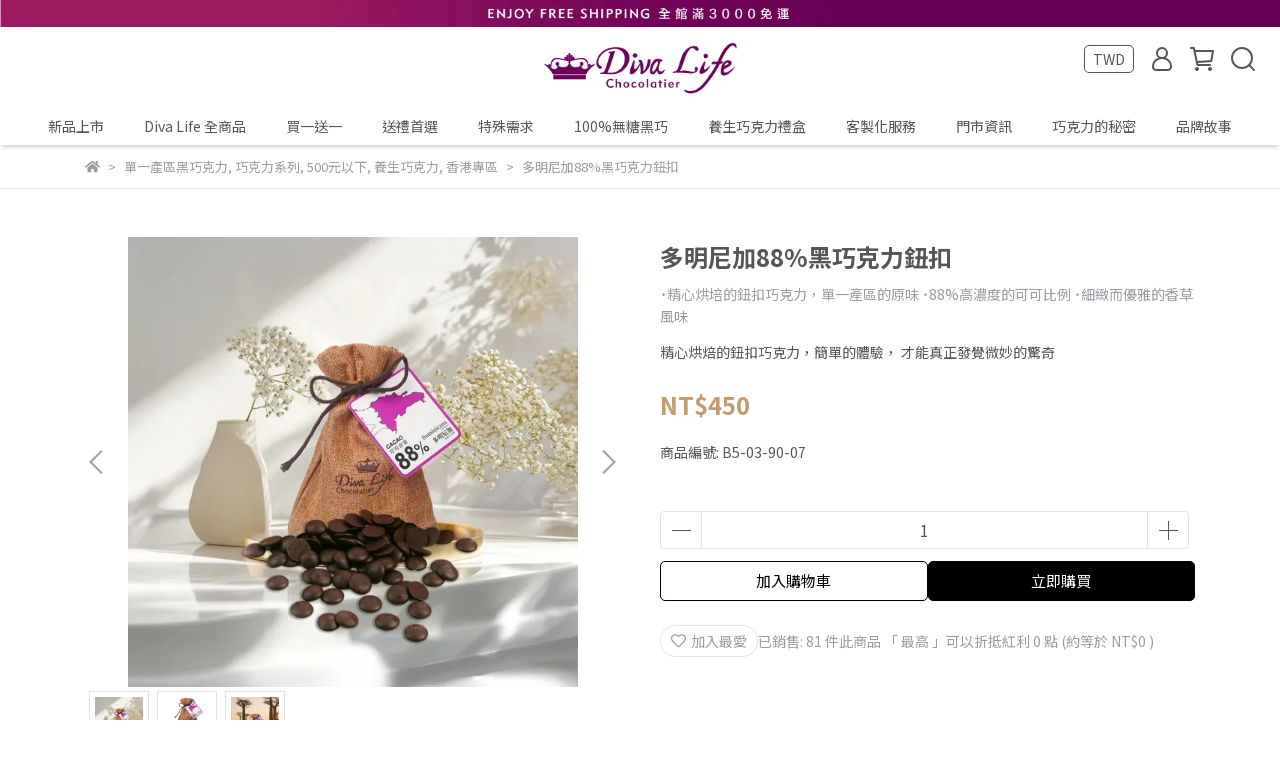

--- FILE ---
content_type: text/html; charset=utf-8
request_url: https://www.divalife-chocolatier.com/products/diva-life%E5%A4%9A%E6%98%8E%E5%B0%BC%E5%8A%A088%E9%BB%91%E5%B7%A7%E5%85%8B%E5%8A%9B%E9%88%95%E6%89%A3
body_size: 116651
content:
<!DOCTYPE html>
<html lang="zh-TW" style="height:100%;">
  <head>
      <script>
        window.dataLayer = window.dataLayer || [];
      </script>
    <!-- Google Tag Manager -->
            <script>(function(w,d,s,l,i){w[l]=w[l]||[];w[l].push({'gtm.start':
            new Date().getTime(),event:'gtm.js'});var f=d.getElementsByTagName(s)[0],
            j=d.createElement(s),dl=l!='dataLayer'?'&l='+l:'';j.async=true;j.src=
            'https://www.googletagmanager.com/gtm.js?id='+i+dl;f.parentNode.insertBefore(j,f);
            })(window,document,'script','dataLayer','GTM-MHGHSMNT');</script>
          <script>var google_tag_manager_id = 'GTM-MHGHSMNT';</script>
<!-- End Google Tag Manager -->
      <!-- CYBERBIZ Google Tag Manager -->
      <script>(function(w,d,s,l,i){w[l]=w[l]||[];w[l].push({'gtm.start':
      new Date().getTime(),event:'gtm.js'});var f=d.getElementsByTagName(s)[0],
      j=d.createElement(s),dl=l!='dataLayer'?'&l='+l:'';j.async=true;j.src=
      'https://www.googletagmanager.com/gtm.js?id='+i+dl;f.parentNode.insertBefore(j,f);
      })(window,document,'script','cyb','GTM-TXD9LVJ');</script>
      <!-- End CYBERBIZ Google Tag Manager -->
    
      <script>
        function getUserFromCookie(){
          if(localStorage.customer && localStorage.customer != '{"notLogin":true}'){
            return JSON.parse(localStorage.customer).id;
          }else{
            return "";
          }
        }
        cyb = [{
          'shop': "20304-Diva Life",
          'shop_plan': "enterprise",
          'userId': getUserFromCookie()
        }];
      </script>
    
      <!-- CYBERBIZ Google Tag Manager -->
      <script>(function(w,d,s,l,i){w[l]=w[l]||[];w[l].push({'gtm.start':
      new Date().getTime(),event:'gtm.js'});var f=d.getElementsByTagName(s)[0],
      j=d.createElement(s),dl=l!='dataLayer'?'&l='+l:'';j.async=true;j.src=
      'https://www.googletagmanager.com/gtm.js?id='+i+dl;f.parentNode.insertBefore(j,f);
      })(window,document,'script','cyb','GTM-P7528MQ');</script>
      <!-- End CYBERBIZ Google Tag Manager -->
    
    <meta charset="utf-8">
<meta http-equiv="X-UA-Compatible" content="IE=edge">
<meta name="viewport" content="width=device-width, initial-scale=1">
<link rel="icon" href="//cdn-next.cybassets.com//cdn-next.cybassets.com/media/W1siZiIsIjIwMzA0L2F0dGFjaGVkX3Bob3Rvcy8xNjM2OTM5NzQxX0RMbG9nb182NHg2NC5wbmcucG5nIl1d.png?convert=false&sha=ca12755e8ccd3ad8">
<link rel="apple-touch-icon" href="//cdn-next.cybassets.com//cdn-next.cybassets.com/media/W1siZiIsIjIwMzA0L2F0dGFjaGVkX3Bob3Rvcy8xNjM2OTM5NzQxX0RMbG9nb182NHg2NC5wbmcucG5nIl1d.png?convert=false&sha=ca12755e8ccd3ad8">

<meta property="og:site_name" content="Diva Life" />

<!-- og tag -->


<!-- og image -->

  <meta property="og:image" content="https://cdn-next.cybassets.com/media/W1siZiIsIjIwMzA0L3Byb2R1Y3RzLzM1MzkwNzg4LzE3Njg4MDY3NDdfZDU4YzcxY2M1N2MzOTFmM2NlNzMuanBlZyJdLFsicCIsInRodW1iIiwiMjQweDI0MCJdXQ.jpeg?sha=54106d9c88565a76" />


<title>
  
    多明尼加88%黑巧克力鈕扣 Diva Life
  
</title>



<script src='//cdn-next.cybassets.com/frontend/shop/useSettingsData-58ffb4f95c39145b.js' type='text/javascript'></script>



  <script>
    window.setSettingsData({"draggable_sections":{"index":["_main_slider_custom","_index_8_blocks","_index_product_banner","1636630086215","_index_4_blocks","1636630115992","1707194925530_1"],"product":["product_info","product_description","board_comments","related_products"],"collection":[],"category":[],"blog":[],"article":[],"cart":[],"contact":[],"404":[],"express_delivery":[],"search":[],"combo_product":["combo_product_info","combo_product_desc","board_comments"]},"sections":{"navbar":{"type":"navbar","visible":true,"settings":{"navbar_image_logo_url":"//cdn-next.cybassets.com/media/W1siZiIsIjIwMzA0L2F0dGFjaGVkX3Bob3Rvcy8xNjM2NjM0OTI3X0RMbG9nb18yMDB4NzIucG5nLnBuZyJdXQ.png?sha=a8ecfce57effa9d2","main_nav":"main-menu","slider_primary_linklist":"main-menu","slider_primary_linklist_set_open":false,"nav_show_three_dimension":true,"first_layer_form_limit":"7","second_layer_form_limit":"9","search_enabled":true,"display_only_index":false,"navbar_image_logo_tablet_url":"","navbar_image_logo_mobile_url":"","dict_header_banner_image_url":"//cdn-next.cybassets.com/media/W1siZiIsIjIwMzA0L2F0dGFjaGVkX3Bob3Rvcy8xNjQwNjY3ODI3X2ZyZWVzaGlwaW5nLmpwZy5qcGVnIl1d.jpeg?sha=395175f5710d1c12","dict_header_banner_image_tablet_url":"//cdn-next.cybassets.com/media/W1siZiIsIjIwMzA0L2F0dGFjaGVkX3Bob3Rvcy8xNjQwNjY3ODQ3X2ZyZWVzaGlwaW5nXzQ4MC5qcGcuanBlZyJdXQ.jpeg?sha=eca62196579f294c","dict_header_banner_image_mobile_url":"//cdn-next.cybassets.com/media/W1siZiIsIjIwMzA0L2F0dGFjaGVkX3Bob3Rvcy8xNjQwNjY3ODYwX2ZyZWVzaGlwaW5nXzQ4MC5qcGcuanBlZyJdXQ.jpeg?sha=4e22f3941b40d1cc","dict_header_banner_link":"","header_banner_start":"","header_banner_end":"","display_count_down":true,"timer_text_color":"#c39d6f","timer_bg_color":"#2b2b6e","navbar_display_style":"displayDefault","menu_display_style":"three_dimension_menu","link_menu_enabled":false,"link_menu":"undefined","display_banner_type":"imageBanner","header_banner_simple_text_size":"12","header_banner_simple_text_color":"#ffffff","header_banner_simple_bg":"#000000","logo_height":"","mobile_logo_position":"left"},"thumbnail":"navigation","draggable":false,"custom_name":"導覽列"},"footer":{"type":"footer","visible":true,"settings":{"footer_link":"footer","display_facebook":true,"shop_facebook":"https://www.facebook.com/DivaLifeChocolatier/","display_instagram":true,"shop_instagram":"https://www.instagram.com/?hl=zh-tw","display_line":true,"shop_line":"https://lin.ee/goBcBRpQ","display_youtube":false,"shop_youtube":"https://www.youtube.com/","footer_link_arrangement":"display_y"},"thumbnail":"footer","draggable":false,"custom_name":"頁腳","block_order":["default_link_list","default_contact_info"],"blocks":{"default_link_list":{"type":"link_list_setting","custom_name":"選單","thumbnail":"list","draggable":true,"visible":true,"settings":{"footer_link":"footer","dict_link_list_block_title":"關於我們"}},"default_contact_info":{"type":"contact_info_setting","custom_name":"聯絡資訊","thumbnail":"contactInfo","draggable":true,"visible":true,"settings":{"display_phone":true,"display_fax_number":true,"shop_fax_number":"(02)2664-6830","display_shop_email":true,"display_shop_address":true,"display_office_time":true,"shop_office_time":"周一至周五 10:00-17:00","dict_contact_info_block_title":"聯絡資訊","dict_phone_number":"(02)2662-2522","dict_shop_email":"marketing@divalife-chocolatier.com","dict_shop_address":"222深坑區北深路三段155巷9號6樓"}}}},"_main_slider_custom":{"type":"_main_slider_custom","visible":true,"blocks":{"display_main_slider_item_1":{"type":"image","visible":true,"settings":{"dict_link":"https://www.divalife-chocolatier.com/collections/2023-%E6%96%B0%E5%93%81%E4%B8%8A%E5%B8%82","dict_image_url":"//cdn-next.cybassets.com/media/W1siZiIsIjIwMzA0L2F0dGFjaGVkX3Bob3Rvcy8xNzAyOTYwODU5X-iBluiqlWJhbm5lcjIuanBnLmpwZWciXV0.jpeg?sha=852796b8819fb225","dict_tablet_image_url":"//cdn-next.cybassets.com/media/W1siZiIsIjIwMzA0L2F0dGFjaGVkX3Bob3Rvcy8xNzAyOTYwOTc5X-iBluiqlWJhbm5lci5qcGcuanBlZyJdXQ.jpeg?sha=529512c45693bc5e","dict_mobile_image_url":"//cdn-next.cybassets.com/media/W1siZiIsIjIwMzA0L2F0dGFjaGVkX3Bob3Rvcy8xNzAyOTYwOTc5X-iBluiqlWJhbm5lci5qcGcuanBlZyJdXQ.jpeg?sha=529512c45693bc5e","main_slider_image_alt":"聖誕新年系列"},"thumbnail":"banner","draggable":true,"custom_name":"素材"},"display_main_slider_item_2":{"type":"image","visible":true,"settings":{"dict_link":"https://dl28740505.cyberbiz.co/pages/store","dict_image_url":"//cdn-next.cybassets.com/media/W1siZiIsIjIwMzA0L2F0dGFjaGVkX3Bob3Rvcy8xNjY4MTM4ODMyXzIwMjJf6IGW6KqVX2V2ZW50LmpwZy5qcGVnIl1d.jpeg?sha=832085bf16bf67c0","dict_tablet_image_url":"","dict_mobile_image_url":"//cdn-next.cybassets.com/media/W1siZiIsIjIwMzA0L2F0dGFjaGVkX3Bob3Rvcy8xNjQ1MTc5MDQyX0RMMDAyX3N0b3JlXzQ4MC5qcGcuanBlZyJdXQ.jpeg?sha=ba5c75e76722325e","slide_contents_display":"left","slide_btn_link":"","slide_title_color":"#000000","slide_content_color":"#000000","slide_btn_bg_color":"#000000","slide_btn_text_color":"#ffffff","dict_slide_btn_link":""},"thumbnail":"banner","draggable":true,"custom_name":"門市"},"display_main_slider_item_3":{"type":"image","visible":true,"settings":{"dict_link":"/collections/2023-新品上市","dict_image_url":"//cdn-next.cybassets.com/media/W1siZiIsIjIwMzA0L2F0dGFjaGVkX3Bob3Rvcy8xNjkxODY0NDEwXzIwMjNf5LiD5pyI6Iqx5benMTkyMC5qcGcuanBlZyJdXQ.jpeg?sha=638bec2fbae4af44","dict_tablet_image_url":"//cdn-next.cybassets.com/media/W1siZiIsIjIwMzA0L2F0dGFjaGVkX3Bob3Rvcy8xNjkxODY0NDM5XzIwMjNf5LiD5pyI6Iqx5benLmpwZy5qcGVnIl1d.jpeg?sha=49f94ad31d48d0e8","dict_mobile_image_url":"//cdn-next.cybassets.com/media/W1siZiIsIjIwMzA0L2F0dGFjaGVkX3Bob3Rvcy8xNjkxODY0NDM5XzIwMjNf5LiD5pyI6Iqx5benLmpwZy5qcGVnIl1d.jpeg?sha=49f94ad31d48d0e8","main_slider_image_alt":"七夕情人節 花香巧樂系列"},"thumbnail":"banner","draggable":true,"custom_name":"素材"},"display_main_slider_item_4":{"type":"image","visible":true,"settings":{"dict_link":"/collections/2022520","dict_image_url":"//cdn-next.cybassets.com/media/W1siZiIsIjIwMzA0L2F0dGFjaGVkX3Bob3Rvcy8xNjUyOTU1MTQwXzUyMC1CYW5uZXIt6Zu76IWmLmpwZy5qcGVnIl1d.jpeg?sha=28579599999c6f1c","dict_tablet_image_url":"//cdn-next.cybassets.com/media/W1siZiIsIjIwMzA0L2F0dGFjaGVkX3Bob3Rvcy8xNjUyOTU1MTU5XzUyMC1CYW5uZXIt5bmz5p2_LmpwZy5qcGVnIl1d.jpeg?sha=6160033b0c9f7c43","dict_mobile_image_url":"//cdn-next.cybassets.com/media/W1siZiIsIjIwMzA0L2F0dGFjaGVkX3Bob3Rvcy8xNjUyOTU1MTc4XzUyMC1CYW5uZXIt5omL5qmfLmpwZy5qcGVnIl1d.jpeg?sha=9fc2af1da3319f58","main_slider_image_alt":"2022520活動"},"thumbnail":"banner","draggable":true,"custom_name":"素材"},"display_main_slider_item_5":{"type":"image","visible":true,"settings":{"dict_link":"/collections/禮盒","dict_image_url":"//cdn-next.cybassets.com/media/W1siZiIsIjIwMzA0L2F0dGFjaGVkX3Bob3Rvcy8xNjY4MTM5MjE5XzIwMjJfd2VkZGluZy5qcGcuanBlZyJdXQ.jpeg?sha=fb84e817fecaff4a","dict_tablet_image_url":"//cdn-next.cybassets.com/media/W1siZiIsIjIwMzA0L2F0dGFjaGVkX3Bob3Rvcy8xNjM2NjM2MDc1X0RMMDAzXzQ4MC5qcGcuanBlZyJdXQ.jpeg?sha=8b62ad352842b37a","dict_mobile_image_url":"//cdn-next.cybassets.com/media/W1siZiIsIjIwMzA0L2F0dGFjaGVkX3Bob3Rvcy8xNjM2NjM2MDc1X0RMMDAzXzQ4MC5qcGcuanBlZyJdXQ.jpeg?sha=8b62ad352842b37a","main_slider_image_alt":"wedding gift","slide_contents_display":"left","slide_btn_link":"","slide_title_color":"#000000","slide_content_color":"#000000","slide_btn_bg_color":"#000000","slide_btn_text_color":"#ffffff","dict_slide_btn_link":""},"thumbnail":"banner","draggable":true,"custom_name":"客訂"},"1644195844075":{"type":"image","custom_name":"素材","thumbnail":"banner","draggable":true,"visible":true,"settings":{"dict_image_url":"//cdn-next.cybassets.com/media/W1siZiIsIjIwMzA0L2F0dGFjaGVkX3Bob3Rvcy8xNjgxMzc5MDU2XzIwMjNf5Zub5pyIXzE5MjBfMDEuanBnLmpwZWciXV0.jpeg?sha=d5cc01cba957beb8","dict_tablet_image_url":"//cdn-next.cybassets.com/media/W1siZiIsIjIwMzA0L2F0dGFjaGVkX3Bob3Rvcy8xNjgxMzc5MDcyXzIwMjNf5Zub5pyIX1dhcm10aF8wMS5qcGcuanBlZyJdXQ.jpeg?sha=eccd9c215c404474","dict_mobile_image_url":"//cdn-next.cybassets.com/media/W1siZiIsIjIwMzA0L2F0dGFjaGVkX3Bob3Rvcy8xNjgxMzc5MDcyXzIwMjNf5Zub5pyIX1dhcm10aF8wMS5qcGcuanBlZyJdXQ.jpeg?sha=eccd9c215c404474","dict_link":"https://www.divalife-chocolatier.com/products/diva-life%E7%B6%BB%E6%94%BE%E9%A6%A8%E6%84%8F-%E8%BF%B7%E4%BD%A0%E5%B0%8F%E6%8F%90%E5%8C%85%E5%B7%A7%E5%85%8B%E5%8A%9B2%E5%85%A5%E7%B5%84","main_slider_image_alt":""}},"1656642511115":{"type":"image","custom_name":"1212","visible":false,"settings":{"dict_image_url":"//cdn-next.cybassets.com/media/W1siZiIsIjIwMzA0L2F0dGFjaGVkX3Bob3Rvcy8xNzY1MzY2NDQ0XzEyMTIuanBnLmpwZWciXV0.jpeg?sha=c4dfcbe1ba06952e","dict_tablet_image_url":"//cdn-next.cybassets.com/media/W1siZiIsIjIwMzA0L2F0dGFjaGVkX3Bob3Rvcy8xNzY1MzY2NDUxXzEyMTIt55u0LmpwZy5qcGVnIl1d.jpeg?sha=bdd208e5560dd5fe","dict_mobile_image_url":"//cdn-next.cybassets.com/media/W1siZiIsIjIwMzA0L2F0dGFjaGVkX3Bob3Rvcy8xNzY1MzY2NDUxXzEyMTIt55u0LmpwZy5qcGVnIl1d.jpeg?sha=bdd208e5560dd5fe","dict_link":"/collections/all","main_slider_image_alt":"","slide_contents_display":"left","slide_btn_link":"","slide_title_color":"#000000","slide_content_color":"#000000","slide_btn_bg_color":"#000000","slide_btn_text_color":"#ffffff","dict_slide_btn_link":""}},"1691864637691_0":{"type":"image","custom_name":"季節主題","visible":true,"settings":{"dict_image_url":"//cdn-next.cybassets.com/media/W1siZiIsIjIwMzA0L2F0dGFjaGVkX3Bob3Rvcy8xNzY3OTI3Mzc0XzIwMjZfMeaciF9jbnkuanBnLmpwZWciXV0.jpeg?sha=337baad2a7aee8e8","dict_tablet_image_url":"//cdn-next.cybassets.com/media/W1siZiIsIjIwMzA0L2F0dGFjaGVkX3Bob3Rvcy8xNzY3OTI3Mzg1XzIwMjZfMeaciF9jbnkyLmpwZy5qcGVnIl1d.jpeg?sha=c81b34227c6b676b","dict_mobile_image_url":"//cdn-next.cybassets.com/media/W1siZiIsIjIwMzA0L2F0dGFjaGVkX3Bob3Rvcy8xNzY3OTI3Mzg1XzIwMjZfMeaciF9jbnkyLmpwZy5qcGVnIl1d.jpeg?sha=c81b34227c6b676b","dict_link":"/collections/new","main_slider_image_alt":"","slide_contents_display":"left","slide_btn_link":"","slide_title_color":"#000000","slide_content_color":"#000000","slide_btn_bg_color":"#000000","slide_btn_text_color":"#ffffff","dict_slide_btn_link":"","dict_slide_title_text":"","dict_slide_content_text":"","dict_slide_btn_text":""}},"1702356494241_0":{"type":"image","custom_name":"素材","visible":true,"settings":{"dict_image_url":"//cdn-next.cybassets.com/media/W1siZiIsIjIwMzA0L2F0dGFjaGVkX3Bob3Rvcy8xNzAyMzY2ODg3X0NIT0NPREFZIExPR08yLmpwZy5qcGVnIl1d.jpeg?sha=79fefa5a0e46af1d","dict_tablet_image_url":"","dict_mobile_image_url":"","dict_link":"/pages/choco-day臨時櫃"}},"1704276410202_0":{"type":"image","custom_name":"素材","visible":true,"settings":{"dict_image_url":"//cdn-next.cybassets.com/media/W1siZiIsIjIwMzA0L2F0dGFjaGVkX3Bob3Rvcy8xNzA2MDg0ODQzXzIwMjTpvo3lubRiYW5uZXIuanBnLmpwZWciXV0.jpeg?sha=d1a89fd52e8bd3ac","dict_tablet_image_url":"//cdn-next.cybassets.com/media/W1siZiIsIjIwMzA0L2F0dGFjaGVkX3Bob3Rvcy8xNzA2MDg0ODUzXzIwMjTpvo3lubRiYW5uZXIt55u0LmpwZy5qcGVnIl1d.jpeg?sha=0701ba78861d4c26","dict_mobile_image_url":"","dict_link":"/collections/2023-新品上市"}},"1705388270297_0":{"type":"image","custom_name":"素材","visible":true,"settings":{"dict_image_url":"//cdn-next.cybassets.com/media/W1siZiIsIjIwMzA0L2F0dGFjaGVkX3Bob3Rvcy8xNzA1Mzg4MzE3X-WPr-WPr-a8suWDueWFrOWRii5qcGcuanBlZyJdXQ.jpeg?sha=ca45547006232b38","dict_tablet_image_url":"//cdn-next.cybassets.com/media/W1siZiIsIjIwMzA0L2F0dGFjaGVkX3Bob3Rvcy8xNzA1MzkyMjEzX-WPr-WPr-a8suWDueWFrOWRii3nm7QuanBnLmpwZWciXV0.jpeg?sha=ef71fffc4e6d6ce0","dict_mobile_image_url":"","dict_link":""}},"1706589840652_0":{"type":"image","custom_name":"素材","visible":true,"settings":{"dict_image_url":"//cdn-next.cybassets.com/media/W1siZiIsIjIwMzA0L2F0dGFjaGVkX3Bob3Rvcy8xNzEyNjUyMzM3XzIwMjQg5q-N6Kaq56-AIGJhbm5lci5qcGcuanBlZyJdXQ.jpeg?sha=1b77b1074751799c","dict_tablet_image_url":"//cdn-next.cybassets.com/media/W1siZiIsIjIwMzA0L2F0dGFjaGVkX3Bob3Rvcy8xNzEyNjUyMzQ2XzIwMjQg5q-N6Kaq56-AIGJhbm5lci3nm7QuanBnLmpwZWciXV0.jpeg?sha=82bb25b368702f8e","dict_mobile_image_url":"//cdn-next.cybassets.com/media/W1siZiIsIjIwMzA0L2F0dGFjaGVkX3Bob3Rvcy8xNzEyNjUyMzQ2XzIwMjQg5q-N6Kaq56-AIGJhbm5lci3nm7QuanBnLmpwZWciXV0.jpeg?sha=82bb25b368702f8e","dict_link":"/collections/母親節"}},"1719838871736_0":{"type":"image","custom_name":"Wed","visible":true,"settings":{"dict_image_url":"//cdn-next.cybassets.com/media/W1siZiIsIjIwMzA0L2F0dGFjaGVkX3Bob3Rvcy8xNzE5ODM4ODk1XzIwMjRf6YCx5LiJ5YWN6YGL5pelLmpwZy5qcGVnIl1d.jpeg?sha=f5d626b64c4f470c","dict_tablet_image_url":"//cdn-next.cybassets.com/media/W1siZiIsIjIwMzA0L2F0dGFjaGVkX3Bob3Rvcy8xNzE5ODM4OTEwXzIwMjRf6YCx5LiJ5YWN6YGL5pelXzQ4MC5qcGcuanBlZyJdXQ.jpeg?sha=f61054f7163613e8","dict_mobile_image_url":"//cdn-next.cybassets.com/media/W1siZiIsIjIwMzA0L2F0dGFjaGVkX3Bob3Rvcy8xNzE5ODM4OTEwXzIwMjRf6YCx5LiJ5YWN6YGL5pelXzQ4MC5qcGcuanBlZyJdXQ.jpeg?sha=f61054f7163613e8","dict_link":"/collections/all","slide_contents_display":"left","slide_btn_link":"","slide_title_color":"#000000","slide_content_color":"#000000","slide_btn_bg_color":"#000000","slide_btn_text_color":"#ffffff","dict_slide_btn_link":""}},"1719838969626_0":{"type":"image","custom_name":"素材","visible":true,"settings":{"dict_image_url":"//cdn-next.cybassets.com/media/W1siZiIsIjIwMzA0L2F0dGFjaGVkX3Bob3Rvcy8xNzE5ODM4OTgxXzIwMjRfbGluZemAsumnkC5qcGcuanBlZyJdXQ.jpeg?sha=a9d8a99f9911ece8","dict_tablet_image_url":"//cdn-next.cybassets.com/media/W1siZiIsIjIwMzA0L2F0dGFjaGVkX3Bob3Rvcy8xNzE5ODM4OTkyXzIwMjRfbGluZemAsumnkF80ODAuanBnLmpwZWciXV0.jpeg?sha=a2dca3a8050889f4","dict_mobile_image_url":"//cdn-next.cybassets.com/media/W1siZiIsIjIwMzA0L2F0dGFjaGVkX3Bob3Rvcy8xNzE5ODM4OTkyXzIwMjRfbGluZemAsumnkF80ODAuanBnLmpwZWciXV0.jpeg?sha=a2dca3a8050889f4","dict_link":""}},"1719838927015_0":{"type":"image","custom_name":"CNY","visible":false,"settings":{"dict_image_url":"","dict_tablet_image_url":"//cdn-next.cybassets.com/media/W1siZiIsIjIwMzA0L2F0dGFjaGVkX3Bob3Rvcy8xNzM1Mjk0MzQ3XzIwMjVfQ05ZXzQ4MC5qcGcuanBlZyJdXQ.jpeg?sha=103d634da85864dd","dict_mobile_image_url":"//cdn-next.cybassets.com/media/W1siZiIsIjIwMzA0L2F0dGFjaGVkX3Bob3Rvcy8xNzM1Mjk0MzQ3XzIwMjVfQ05ZXzQ4MC5qcGcuanBlZyJdXQ.jpeg?sha=103d634da85864dd","dict_link":"/collections/2023-新品上市","slide_contents_display":"left","slide_btn_link":"","slide_title_color":"#000000","slide_content_color":"#000000","slide_btn_bg_color":"#000000","slide_btn_text_color":"#ffffff","slide_btn_text":"","dict_slide_btn_text":"","dict_slide_btn_link":""}},"1720687796911_0":{"type":"image","custom_name":"素材","visible":true,"settings":{"dict_image_url":"//cdn-next.cybassets.com/media/W1siZiIsIjIwMzA0L2F0dGFjaGVkX3Bob3Rvcy8xNzIxMjg0NTM0X-W3p-eJh-iyt-S4gOmAgeS4gC5qcGcuanBlZyJdXQ.jpeg?sha=85692271f08fff57","dict_tablet_image_url":"//cdn-next.cybassets.com/media/W1siZiIsIjIwMzA0L2F0dGFjaGVkX3Bob3Rvcy8xNzIxMjg0NTQxX-W3p-eJh-iyt-S4gOmAgeS4gC3nm7QuanBnLmpwZWciXV0.jpeg?sha=ebcbc363061e2fcb","dict_mobile_image_url":"//cdn-next.cybassets.com/media/W1siZiIsIjIwMzA0L2F0dGFjaGVkX3Bob3Rvcy8xNzIxMjg0NTQxX-W3p-eJh-iyt-S4gOmAgeS4gC3nm7QuanBnLmpwZWciXV0.jpeg?sha=ebcbc363061e2fcb","dict_link":"/collections/alllist"}},"1732260645278_0":{"type":"image","custom_name":"100%","visible":true,"settings":{"dict_image_url":"//cdn-next.cybassets.com/media/W1siZiIsIjIwMzA0L2F0dGFjaGVkX3Bob3Rvcy8xNjU4OTk2OTkwXzIwMjJf54i26Kaq56-AX2V2ZW50LmpwZy5qcGVnIl1d.jpeg?sha=f8c94401168e15e9","dict_tablet_image_url":"//cdn-next.cybassets.com/media/W1siZiIsIjIwMzA0L2F0dGFjaGVkX3Bob3Rvcy8xNjU4OTk3MDA1XzIwMjJf54i26Kaq56-AX2V2ZW50XzQ4MC5qcGcuanBlZyJdXQ.jpeg?sha=c3c9d97103fd03d7","dict_mobile_image_url":"//cdn-next.cybassets.com/media/W1siZiIsIjIwMzA0L2F0dGFjaGVkX3Bob3Rvcy8xNjU4OTk3MDA1XzIwMjJf54i26Kaq56-AX2V2ZW50XzQ4MC5qcGcuanBlZyJdXQ.jpeg?sha=c3c9d97103fd03d7","dict_link":"https://www.divalife-chocolatier.com/collections/100%E7%84%A1%E7%B3%96%E9%BB%91%E5%B7%A7","slide_contents_display":"left","slide_btn_link":"","slide_title_color":"#000000","slide_content_color":"#000000","slide_btn_bg_color":"#000000","slide_btn_text_color":"#ffffff","dict_slide_btn_link":"","link_open_in_new_tab":true}},"1733297628091_0":{"type":"image","custom_name":"ML","visible":true,"settings":{"dict_image_url":"//cdn-next.cybassets.com/media/W1siZiIsIjIwMzA0L2F0dGFjaGVkX3Bob3Rvcy8xNzM1Mjk1NDc1XzIwMjVfTUxfLmpwZy5qcGVnIl1d.jpeg?sha=fb084ad9aa190a04","dict_tablet_image_url":"//cdn-next.cybassets.com/media/W1siZiIsIjIwMzA0L2F0dGFjaGVkX3Bob3Rvcy8xNzM1Mjk1NDg1XzIwMjVfTUwuanBnLmpwZWciXV0.jpeg?sha=cee6630c4a610f22","dict_mobile_image_url":"//cdn-next.cybassets.com/media/W1siZiIsIjIwMzA0L2F0dGFjaGVkX3Bob3Rvcy8xNzM1Mjk1NDg1XzIwMjVfTUwuanBnLmpwZWciXV0.jpeg?sha=cee6630c4a610f22","dict_link":"https://www.divalife-chocolatier.com/collections/millesime","slide_contents_display":"left","slide_btn_link":"","slide_title_color":"#000000","slide_content_color":"#000000","slide_btn_bg_color":"#000000","slide_btn_text_color":"#ffffff","dict_slide_btn_link":"","link_open_in_new_tab":true}},"1737012938883_0":{"type":"image","custom_name":"起士公爵","visible":true,"settings":{"dict_image_url":"//cdn-next.cybassets.com/media/W1siZiIsIjIwMzA0L2F0dGFjaGVkX3Bob3Rvcy8xNzY2NTcwMTY0X-i1t-Wjq-WFrOeIteaRqee-r-W6py5qcGcuanBlZyJdXQ.jpeg?sha=921510f5227d3719","dict_tablet_image_url":"//cdn-next.cybassets.com/media/W1siZiIsIjIwMzA0L2F0dGFjaGVkX3Bob3Rvcy8xNzY2NTcwMTU2X-i1t-Wjq-WFrOeIteaRqee-r-W6py3nm7QuanBnLmpwZWciXV0.jpeg?sha=07749e5f4c5ab9e8","dict_mobile_image_url":"//cdn-next.cybassets.com/media/W1siZiIsIjIwMzA0L2F0dGFjaGVkX3Bob3Rvcy8xNzY2NTcwMTU2X-i1t-Wjq-WFrOeIteaRqee-r-W6py3nm7QuanBnLmpwZWciXV0.jpeg?sha=07749e5f4c5ab9e8","dict_link":"https://giftshop-tw.line.me/shipping/322232326","slide_contents_display":"left","dict_slide_btn_link":"","slide_title_color":"#000000","slide_content_color":"#000000","slide_btn_bg_color":"#000000","slide_btn_text_color":"#ffffff"}},"1739009142587_0":{"type":"image","custom_name":"貝力岡","visible":true,"settings":{"dict_image_url":"//cdn-next.cybassets.com/media/W1siZiIsIjIwMzA0L2F0dGFjaGVkX3Bob3Rvcy8xNzQwMTE0MzczX-iyneWKm-WyoeiBr-WQjS5qcGcuanBlZyJdXQ.jpeg?sha=53fbe48f8236f6b1","dict_tablet_image_url":"//cdn-next.cybassets.com/media/W1siZiIsIjIwMzA0L2F0dGFjaGVkX3Bob3Rvcy8xNzQwMTE0Mzc4X-iyneWKm-WyoeiBr-WQjS3nm7QuanBnLmpwZWciXV0.jpeg?sha=ebe8c99138c52d23","dict_mobile_image_url":"//cdn-next.cybassets.com/media/W1siZiIsIjIwMzA0L2F0dGFjaGVkX3Bob3Rvcy8xNzQwMTE0Mzc4X-iyneWKm-WyoeiBr-WQjS3nm7QuanBnLmpwZWciXV0.jpeg?sha=ebe8c99138c52d23","dict_link":"https://giftshop-tw.line.me/shipping/322130546","slide_contents_display":"left","dict_slide_btn_link":"","slide_title_color":"#000000","slide_content_color":"#000000","slide_btn_bg_color":"#000000","slide_btn_text_color":"#ffffff"}},"1751343827980_0":{"type":"image","custom_name":"素材","visible":false,"settings":{"dict_image_url":"//cdn.cybassets.com/media/W1siZiIsIjIwMzA0L2F0dGFjaGVkX3Bob3Rvcy8xNzUxMzQ0NzAxXzIwMjUgNzcuanBnLmpwZWciXV0.jpeg?sha=f20101bac92f2af6","dict_tablet_image_url":"//cdn.cybassets.com/media/W1siZiIsIjIwMzA0L2F0dGFjaGVkX3Bob3Rvcy8xNzUxMzQ0NzA4XzIwMjUgNzct55u0LmpwZy5qcGVnIl1d.jpeg?sha=2e4c79732b11dfcd","dict_mobile_image_url":"//cdn.cybassets.com/media/W1siZiIsIjIwMzA0L2F0dGFjaGVkX3Bob3Rvcy8xNzUxMzQ0NzA4XzIwMjUgNzct55u0LmpwZy5qcGVnIl1d.jpeg?sha=2e4c79732b11dfcd","dict_link":"/collections/all","slide_contents_display":"left","dict_slide_content_text":"","dict_slide_btn_link":"","slide_title_color":"#000000","slide_content_color":"#000000","slide_btn_bg_color":"#000000","slide_btn_text_color":"#ffffff"}}},"block_order":["1691864637691_0","1737012938883_0","1739009142587_0","1732260645278_0","1733297628091_0","1719838871736_0","display_main_slider_item_2","display_main_slider_item_5","1751343827980_0","1656642511115","1719838927015_0"],"settings":{"swiper_delay":"4","margin_x":"0","margin_bottom":"50","mobile_margin_x":"0","mobile_margin_bottom":"50","image_number":"1","image_space":"12","mobile_image_number":"1","mobile_image_space":"8","transition_speed":"0.3"},"thumbnail":"slider","draggable":true,"custom_name":"輪播素材"},"_index_product_banner":{"type":"_index_product_banner","visible":true,"settings":{"dict_link":"https://www.divalife-chocolatier.com/account/signup","dict_image_url":"//cdn-next.cybassets.com/media/W1siZiIsIjIwMzA0L2F0dGFjaGVkX3Bob3Rvcy8xNjQwNjY4NDgzX21lbWJlcl8xOTIwLmpwZy5qcGVnIl1d.jpeg?sha=6026cbd772d87efd","dict_tablet_image_url":"//cdn-next.cybassets.com/media/W1siZiIsIjIwMzA0L2F0dGFjaGVkX3Bob3Rvcy8xNjQwNjY4NDk0X21lbWJlcl81ODAuanBnLmpwZWciXV0.jpeg?sha=d872460ecfba9623","dict_mobile_image_url":"//cdn-next.cybassets.com/media/W1siZiIsIjIwMzA0L2F0dGFjaGVkX3Bob3Rvcy8xNjQwNjY4NTA0X21lbWJlcl81ODAuanBnLmpwZWciXV0.jpeg?sha=9ab2aa28e574365a","margin_x":"0","margin_bottom":"50","mobile_margin_x":"0","mobile_margin_bottom":"24","cta_btn_display_style":"topPosition","cta_btn_text":"了解更多","cta_btn_bg_color":"#000000","cta_btn_text_color":"#ffffff"},"thumbnail":"banner","draggable":true,"custom_name":"橫幅廣告"},"_index_8_blocks":{"type":"_index_8_blocks","visible":false,"settings":{"collection_handle":"so","limit":"4","dict_title":"單一產區黑巧克力","margin_x":"50","margin_bottom":"50","mobile_margin_x":"0","mobile_margin_bottom":"24","product_display":"displayDefault","old_container_setting":true,"product_arrangement":"2","product_alignment":"midPosition","product_text_align":"center","product_column_for_pc":"4","product_column_for_mobile":"2","product_card_hover_effect":"button"},"thumbnail":"collection","draggable":true,"custom_name":"商品分類"},"_index_4_blogs":{"type":"_index_4_blogs","visible":false,"blocks":{"index_4_blogs_1":{"type":"blog","visible":true,"settings":{"blog_handle":"news"},"thumbnail":"banner","draggable":true},"index_4_blogs_2":{"type":"blog","visible":true,"settings":{"blog_handle":"news"},"thumbnail":"banner","draggable":true},"index_4_blogs_3":{"type":"blog","visible":true,"settings":{"blog_handle":"news"},"thumbnail":"banner","draggable":true},"index_4_blogs_4":{"type":"blog","visible":true,"settings":{"blog_handle":"news"},"thumbnail":"banner","draggable":true}},"block_order":["index_4_blogs_1","index_4_blogs_2","index_4_blogs_3","index_4_blogs_4"],"settings":{"dict_title":"更多資訊"},"thumbnail":"tabs","draggable":true},"_index_4_blocks":{"type":"_index_4_blocks","visible":false,"blocks":{"display_index_4_block_1":{"type":"image","visible":true,"settings":{"title":"","dict_link":"/collections/so","dict_image_url":"//cdn-next.cybassets.com/media/W1siZiIsIjIwMzA0L2F0dGFjaGVkX3Bob3Rvcy8xNjM2NjM2MzM5X0RMX3ByZF9kYXJrXzE5MjAuanBnLmpwZWciXV0.jpeg?sha=a9bda0197987dd15","dict_tablet_image_url":"//cdn-next.cybassets.com/media/W1siZiIsIjIwMzA0L2F0dGFjaGVkX3Bob3Rvcy8xNjM2NjM2MzU3X0RMX3ByZF9kYXJrXzk2MC5qcGcuanBlZyJdXQ.jpeg?sha=2ad31ab2ee4d964d","dict_mobile_image_url":"//cdn-next.cybassets.com/media/W1siZiIsIjIwMzA0L2F0dGFjaGVkX3Bob3Rvcy8xNjM2NjM2MzY1X0RMX3ByZF9kYXJrXzQ4MC5qcGcuanBlZyJdXQ.jpeg?sha=d95d6e392c6d2265","dict_image_description":""},"thumbnail":"banner","draggable":true,"custom_name":"圖片"},"1636630097885":{"type":"image","thumbnail":"banner","draggable":true,"visible":true,"settings":{"dict_image_url":"//cdn-next.cybassets.com/media/W1siZiIsIjIwMzA0L2F0dGFjaGVkX3Bob3Rvcy8xNjM2NzA0NzUyX0RMX3ByZF9oZWFsdGhfMTkyMC5qcGcuanBlZyJdXQ.jpeg?sha=43dc487d4b7609d8","dict_tablet_image_url":"//cdn-next.cybassets.com/media/W1siZiIsIjIwMzA0L2F0dGFjaGVkX3Bob3Rvcy8xNjM2NzA0NzY0X0RMX3ByZF9oZWFsdGhfOTYwLmpwZy5qcGVnIl1d.jpeg?sha=1072957d32351171","dict_mobile_image_url":"//cdn-next.cybassets.com/media/W1siZiIsIjIwMzA0L2F0dGFjaGVkX3Bob3Rvcy8xNjM2NzA0NzczX0RMX3ByZF9oZWFsdGhfNDgwLmpwZy5qcGVnIl1d.jpeg?sha=3c56cd25cfc69f00","dict_link":"/collections/禮盒","dict_image_description":""},"custom_name":"圖片"},"1636630100285":{"type":"image","thumbnail":"banner","draggable":true,"visible":true,"settings":{"dict_image_url":"//cdn-next.cybassets.com/media/W1siZiIsIjIwMzA0L2F0dGFjaGVkX3Bob3Rvcy8xNjM2NzA0Nzg1X0RMX3ByZF9ydWJ5XzE5MjAuanBnLmpwZWciXV0.jpeg?sha=c94d7abdf03197a3","dict_tablet_image_url":"//cdn-next.cybassets.com/media/W1siZiIsIjIwMzA0L2F0dGFjaGVkX3Bob3Rvcy8xNjM2NzA0ODEwX0RMX3ByZF9ydWJ5Xzk2MC5qcGcuanBlZyJdXQ.jpeg?sha=b188537d923faaa1","dict_mobile_image_url":"//cdn-next.cybassets.com/media/W1siZiIsIjIwMzA0L2F0dGFjaGVkX3Bob3Rvcy8xNjM2NzA0ODE2X0RMX3ByZF9ydWJ5XzQ4MC5qcGcuanBlZyJdXQ.jpeg?sha=58221f8e6b266b19","dict_link":"/collections/ruby","dict_image_description":""},"custom_name":"圖片"},"1636630109300":{"type":"image","thumbnail":"banner","draggable":true,"visible":true,"settings":{"dict_image_url":"//cdn-next.cybassets.com/media/W1siZiIsIjIwMzA0L2F0dGFjaGVkX3Bob3Rvcy8xNjM2NzA0ODIzX0RMX3ByZF9jaG9jb18xOTIwLmpwZy5qcGVnIl1d.jpeg?sha=4e6149099f6d6d4a","dict_tablet_image_url":"//cdn-next.cybassets.com/media/W1siZiIsIjIwMzA0L2F0dGFjaGVkX3Bob3Rvcy8xNjM2NzA0ODYwX0RMX3ByZF9jaG9jb185NjAuanBnLmpwZWciXV0.jpeg?sha=9983ac104d9d8c14","dict_mobile_image_url":"//cdn-next.cybassets.com/media/W1siZiIsIjIwMzA0L2F0dGFjaGVkX3Bob3Rvcy8xNjM2NzA0ODY1X0RMX3ByZF9jaG9jb180ODAuanBnLmpwZWciXV0.jpeg?sha=eb19821b5b2012cc","dict_link":"/collections/choco-day","dict_image_description":""},"custom_name":"圖片"}},"block_order":["display_index_4_block_1","1636630097885","1636630100285","1636630109300"],"thumbnail":"banner","draggable":true,"settings":{"mobile_columns":1,"margin_x":"0","margin_bottom":"50","mobile_margin_x":"0","mobile_margin_bottom":"50","margin_block":"10","mobile_margin_block":"10"},"custom_name":"自訂排版設計"},"custom_text":{"type":"custom_text","visible":true,"settings":{}},"blog":{"type":"blog","visible":true,"settings":{"article_limit_in_blog_page":"6"}},"article":{"type":"article","visible":true,"settings":{"display_blog_menu":true,"blog_latest_post_limit":"2","dict_blog_tags_title":"文章分類"}},"category":{"type":"category","visible":true,"settings":{"category_sidebar_set_open":false,"category_product_block_limit":"4","category_product_swiper_item_limit":"6","category_product_item_limit":"18"}},"shop_setting":{"type":"shop_setting","visible":true,"settings":{"favicon_image_url":"//cdn-next.cybassets.com/media/W1siZiIsIjIwMzA0L2F0dGFjaGVkX3Bob3Rvcy8xNjM2OTM5NzQxX0RMbG9nb182NHg2NC5wbmcucG5nIl1d.png?sha=ca12755e8ccd3ad8","og_image_url":"//cdn-next.cybassets.com/media/W1siZiIsIjIwMzA0L2F0dGFjaGVkX3Bob3Rvcy8xNjM2OTM5Nzc1X0RMbG9nb18zMDB4MzAwLmpwZy5qcGVnIl1d.jpeg?sha=b23980b951a524ec","shop_title":"官方網站","shop_description":"全球著名的比利時巧克力品牌，並榮獲比利時皇室御用殊榮, 比利時生產製造的頂級手工巧克力品牌，完全以100%的天然可可脂製成的Diva Life巧克力，同時擁有歐盟IFS,BRC與ISO 9001等世界級優良食品認證的專業巧克力品牌。","shop_keywords":"黑巧克力,比利時巧克力,"},"custom_name":"全站設定"},"product_info":{"type":"product_info","visible":true,"settings":{"display_product_sku":true,"dict_vip_custom_price_text":"","dict_vip_custom_price_href":""},"custom_name":"基本設定"},"product_description":{"type":"product_description","visible":true,"custom_name":"商品介紹"},"related_products":{"type":"related_products","visible":true,"settings":{"display_related_cols":true,"use_custom_related_cols":true,"related_products_limit":"4","dict_group_related_cols_related_product":"相關商品"},"custom_name":"相關商品"},"contact":{"type":"contact","visible":true,"settings":{"show_google_map":true,"show_google_map_iframe":"\u003ciframe src=\"https://www.google.com/maps/embed?pb=!1m18!1m12!1m3!1d3615.912489174245!2d121.60022044980987!3d25.003089383908222!2m3!1f0!2f0!3f0!3m2!1i1024!2i768!4f13.1!3m3!1m2!1s0x3442aae90bce2aa7%3A0xdd0ab7f6cecc5455!2z5ben6JW-5ZyL6Zqb6LK_5piT6IKh5Lu95pyJ6ZmQ5YWs5Y-4!5e0!3m2!1szh-TW!2stw!4v1636941476203!5m2!1szh-TW!2stw\" width=\"600\" height=\"450\" style=\"border:0;\" allowfullscreen=\"\" loading=\"lazy\"\u003e\u003c/iframe\u003e"},"thumbnail":"general_page","draggable":false},"collection":{"type":"collection","visible":true,"settings":{"collection_sidebar":"main-menu","collection_sidebar_set_open":false,"collection_pagination_limit":"24"},"thumbnail":"collection","draggable":false},"404":{"type":"404","visible":true,"settings":{"image_url":"/theme_src/i18n_shoestore/default_img/404_img.png"}},"blog_all":{"type":"blog_all","visible":true,"settings":{}},"bundle_discounts":{"type":"bundle_discounts","visible":true,"settings":{}},"cart":{"type":"cart","visible":true,"settings":{}},"cart_empty":{"type":"cart_empty","visible":true,"settings":{}},"page":{"type":"page","visible":true,"settings":{}},"search":{"type":"search","visible":true,"settings":{"search_link_list":"main-menu"}},"customers/account":{"type":"customers/account","visible":true,"settings":{}},"customers/account_edit":{"type":"customers/account_edit","visible":true,"settings":{}},"customers/activate_account":{"type":"customers/activate_account","visible":true,"settings":{}},"customers/addresses":{"type":"customers/addresses","visible":true,"settings":{}},"customers/bonus_points":{"type":"customers/bonus_points","visible":true,"settings":{}},"customers/cancel":{"type":"customers/cancel","visible":true,"settings":{}},"customers/coupons":{"type":"customers/coupons","visible":true,"settings":{}},"customers/forgot_password":{"type":"customers/forgot_password","visible":true,"settings":{}},"customers/login":{"type":"customers/login","visible":true,"settings":{}},"customers/message":{"type":"customers/message","visible":true,"settings":{}},"customers/messages":{"type":"customers/messages","visible":true,"settings":{}},"customers/modify_password":{"type":"customers/modify_password","visible":true,"settings":{}},"customers/order":{"type":"customers/order","visible":true,"settings":{}},"customers/orders":{"type":"customers/orders","visible":true,"settings":{}},"customers/periodic_order":{"type":"customers/periodic_order","visible":true,"settings":{}},"customers/periodic_orders":{"type":"customers/periodic_orders","visible":true,"settings":{}},"customers/register":{"type":"customers/register","visible":true,"settings":{}},"customers/reset_password":{"type":"customers/reset_password","visible":true,"settings":{}},"customers/return":{"type":"customers/return","visible":true,"settings":{}},"customers/tracking_items":{"type":"customers/tracking_items","visible":true,"settings":{}},"1636630007955":{"type":"_index_product_banner","thumbnail":"banner","draggable":true,"visible":true,"settings":{"dict_image_url":"/theme_src/i18n_shoestore/default_img/index_4_blocks_1.jpg"},"blocks":{},"block_order":[]},"1636630086215":{"type":"_index_8_blocks","thumbnail":"collection","draggable":true,"visible":true,"settings":{"collection_handle":"new","dict_title":"新品上市","margin_x":"0","margin_bottom":"50","mobile_margin_x":"0","mobile_margin_bottom":"24","product_display":"displayDefault","old_container_setting":true,"product_arrangement":"1","product_alignment":"leftPosition","limit":"4","product_text_align":"center","product_column_for_pc":"4","product_column_for_mobile":"2","product_card_hover_effect":"button"},"blocks":{},"block_order":[],"custom_name":"商品分類"},"1636630115992":{"type":"_index_4_blocks","thumbnail":"banner","draggable":true,"visible":true,"blocks":{"1636630127943":{"type":"image","thumbnail":"banner","draggable":true,"visible":true,"settings":{"dict_image_url":"//cdn-next.cybassets.com/media/W1siZiIsIjIwMzA0L2F0dGFjaGVkX3Bob3Rvcy8xNjM2NzA4Nzc0X0RMX2VuZDAwMV8xOTIwLmpwZy5qcGVnIl1d.jpeg?sha=1963226ab9d07e39","dict_tablet_image_url":"//cdn-next.cybassets.com/media/W1siZiIsIjIwMzA0L2F0dGFjaGVkX3Bob3Rvcy8xNjM2NzA4Nzc0X0RMX2VuZDAwMV8xOTIwLmpwZy5qcGVnIl1d.jpeg?sha=1963226ab9d07e39","dict_mobile_image_url":"//cdn-next.cybassets.com/media/W1siZiIsIjIwMzA0L2F0dGFjaGVkX3Bob3Rvcy8xNjM2NzA4ODM0X0RMX2VuZDAwMV80ODAuanBnLmpwZWciXV0.jpeg?sha=e5c649d6d51aa985","dict_link":"https://www.divalife-chocolatier.com/collections/%E5%AE%A2%E8%A3%BD%E5%8C%96%E6%9C%8D%E5%8B%99","dict_image_description":""},"custom_name":"圖片"},"1636630130228":{"type":"image","thumbnail":"banner","draggable":true,"visible":true,"settings":{"dict_image_url":"//cdn-next.cybassets.com/media/W1siZiIsIjIwMzA0L2F0dGFjaGVkX3Bob3Rvcy8xNjM2NzA4ODQ5X0RMX2VuZDAwMl8xOTIwLmpwZy5qcGVnIl1d.jpeg?sha=c830758a5ca00deb","dict_tablet_image_url":"//cdn-next.cybassets.com/media/W1siZiIsIjIwMzA0L2F0dGFjaGVkX3Bob3Rvcy8xNjM2NzA4ODQ5X0RMX2VuZDAwMl8xOTIwLmpwZy5qcGVnIl1d.jpeg?sha=c830758a5ca00deb","dict_mobile_image_url":"//cdn-next.cybassets.com/media/W1siZiIsIjIwMzA0L2F0dGFjaGVkX3Bob3Rvcy8xNjM2NzA4ODYzX0RMX2VuZDAwMl80ODAuanBnLmpwZWciXV0.jpeg?sha=a0c4c9d33a7ba493","dict_link":"/pages/cookbook","dict_image_description":""},"custom_name":"圖片"},"1636630132159":{"type":"image","thumbnail":"banner","draggable":true,"visible":true,"settings":{"dict_image_url":"//cdn-next.cybassets.com/media/W1siZiIsIjIwMzA0L2F0dGFjaGVkX3Bob3Rvcy8xNjM2NzA4ODc1X0RMX2VuZDAwM18xOTIwLmpwZy5qcGVnIl1d.jpeg?sha=dc5d61757fd50e19","dict_tablet_image_url":"//cdn-next.cybassets.com/media/W1siZiIsIjIwMzA0L2F0dGFjaGVkX3Bob3Rvcy8xNjM2NzA4ODkyX0RMX2VuZDAwM18xOTIwLmpwZy5qcGVnIl1d.jpeg?sha=b2344ab4ee152fcd","dict_mobile_image_url":"//cdn-next.cybassets.com/media/W1siZiIsIjIwMzA0L2F0dGFjaGVkX3Bob3Rvcy8xNjM2NzA4OTA2X0RMX2VuZDAwM180ODAuanBnLmpwZWciXV0.jpeg?sha=c43ae55ac20e8fe4","dict_link":"/blogs/巧克力的秘密","dict_image_description":""},"custom_name":"圖片"}},"block_order":["1636630127943","1636630130228","1636630132159"],"settings":{"mobile_columns":1,"margin_x":"0","margin_bottom":"50","mobile_margin_x":"0","mobile_margin_bottom":"50","margin_block":"10","mobile_margin_block":"10"},"custom_name":"自訂排版設計"},"color_settings":{"type":"color_settings","visible":true,"settings":{"button_color":"#000000","button_text_color":"#FFFFFF","accent_color":"#2B2B6E","heading_color":"#565656","text_color":"#9A9EA2","price_color":"#C39D6F","nav_logo_bg_color":"#FFFFFF","nav_menu_bg_color":"#FFFFFF","nav_menu_text_color":"#565656","nav_menu_icon_color":"#565656","footer_bg_color":"#000000","footer_text_color":"#FFFFFF","checkout_button_color":"#000000","checkout_accent_color":"#2b2b6e","theme_bg_color":"#FFFFFF","discount_price_color":"#C39D6F","product_border_color":"#E2E2E2","tips_text_color":"#0C5460"},"custom_name":"顏色設定"},"popup":{"type":"popup","visible":true,"blocks":{"popup_block_1":{"type":"image","visible":false,"settings":{"dict_image_url":"/theme_src/i18n_shoestore/default_img/popup_default.jpg","icon_size":"small"},"thumbnail":"banner","draggable":true,"custom_name":"圖片"}},"block_order":["popup_block_1"],"settings":{},"thumbnail":"banner","draggable":false,"custom_name":"彈窗廣告"},"express_delivery-navbar":{"type":"express_delivery-navbar","visible":true,"settings":{}},"express_delivery-content":{"type":"express_delivery-content","visible":true,"settings":{}},"blogs_all":{"type":"blogs_all","visible":true,"settings":{}},"express_delivery_index_4_blocks":{"type":"_index_4_blocks","visible":false,"blocks":{"express_delivery_display_index_4_block_1":{"type":"image","visible":true,"settings":{"title":"","dict_link":"","dict_image_url":"/theme_src/i18n_shoestore/default_img/index_4_blocks_1.jpg","dict_tablet_image_url":"","dict_mobile_image_url":""}}},"block_order":["express_delivery_display_index_4_block_1"]},"board_comments":{"type":"board_comments","visible":true,"settings":{},"custom_name":"商品評論","thumbnail":"list","draggable":false},"combo_product_info":{"type":"combo_product_info","visible":true,"settings":{}},"combo_product_desc":{"type":"combo_product_desc","visible":true,"settings":{}},"customers/other_valid_orders":{"type":"customers/other_valid_orders","visible":true,"settings":{}},"1707191034932_4":{"type":"_index_4_blocks","custom_name":"自訂排版設計","visible":true,"settings":{"margin_x":"0","margin_bottom":"50","margin_block":"10","mobile_margin_x":"0","mobile_margin_bottom":"50","mobile_columns":1,"mobile_margin_block":"10"},"blocks":{"1707191034933_0":{"type":"image","custom_name":"圖片","visible":true,"settings":{"dict_image_url":"","dict_tablet_image_url":"","dict_mobile_image_url":"","dict_link":""}},"1707191034934_1":{"type":"video","custom_name":"影片","visible":true,"settings":{"dict_video_link":""}}},"block_order":["1707191034933_0","1707191034934_1"]},"1707194925530_1":{"type":"_index_product_banner","custom_name":"橫幅廣告","visible":true,"settings":{"dict_image_url":"//cdn-next.cybassets.com/media/W1siZiIsIjIwMzA0L2F0dGFjaGVkX3Bob3Rvcy8xNzMxMzA4NjM3X-S7o-eQhuWTgeeJjC5qcGcuanBlZyJdXQ.jpeg?sha=d9f0eaa1100cca09","dict_tablet_image_url":"//cdn-next.cybassets.com/media/W1siZiIsIjIwMzA0L2F0dGFjaGVkX3Bob3Rvcy8xNzMxMzA4NjQ3X-S7o-eQhuWTgeeJjC3nm7QuanBnLmpwZWciXV0.jpeg?sha=f37a1652511371e4","dict_mobile_image_url":"//cdn-next.cybassets.com/media/W1siZiIsIjIwMzA0L2F0dGFjaGVkX3Bob3Rvcy8xNzMxMzA4NjQ3X-S7o-eQhuWTgeeJjC3nm7QuanBnLmpwZWciXV0.jpeg?sha=f37a1652511371e4","dict_link":"","cta_btn_display_style":"topPosition","cta_btn_bg_color":"#000000","cta_btn_text_color":"#ffffff","margin_x":"0","margin_bottom":"50","mobile_margin_x":"0","mobile_margin_bottom":"24"},"blocks":{},"block_order":[]}},"dict_shop_description":"店鋪描述","dict_keywords":"店鋪關鍵字","navbar_image_logo":true,"show_default_all_products":true,"one_dimension_limit":"6","two_dimension_limit":"10","header_banner_display":true,"header_banner_link":"/","display_main_slider":true,"display_phone":true,"phone_number":"(02)2662-2522","display_fax_number":true,"shop_fax_number":"(02)2664-6830","display_shop_email":true,"shop_email":"marketing@divalife-chocolatier.com","display_shop_address":true,"shop_address":"222深坑區北深路三段155巷9號6樓","display_office_time":true,"shop_office_time":"周一至周五 10:00-17:00","index_event_slider_display":true,"index_event_slider_item_1_display":true,"dict_index_event_slider_item_1_link":"#","index_event_slider_item_2_display":true,"dict_index_event_slider_item_2_title":"2019秋季鞋款新品上市","dict_index_event_slider_item_2_link":"#","index_event_slider_item_3_display":true,"dict_index_event_slider_item_3_title":"全館任選三件結帳再享折扣！！8折！！","dict_index_event_slider_item_3_link":"#","index_event_slider_item_4_display":true,"dict_index_event_slider_item_4_title":"FINAL SALE/夏天熱銷百搭鞋款補貨到店","dict_index_event_slider_item_4_link":"#","index_event_slider_item_5_display":true,"dict_index_event_slider_item_5_title":"熱賣倒數","dict_index_event_slider_item_5_link":"#","index_event_slider_item_6_display":true,"dict_index_event_slider_item_6_title":"現在註冊會員即可享折扣金＄50（現折）","dict_index_event_slider_item_6_link":"#","index_event_slider_item_7_display":false,"dict_index_event_slider_item_7_title":"","dict_index_event_slider_item_7_link":"","index_event_slider_item_8_display":false,"dict_index_event_slider_item_8_title":"","dict_index_event_slider_item_8_link":"#","index_event_slider_item_9_display":false,"dict_index_event_slider_item_9_title":"","dict_index_event_slider_item_9_link":"#","index_event_slider_item_10_display":false,"dict_index_event_slider_item_10_title":"","dict_index_event_slider_item_10_link":"#","index_4_slider_display":true,"dict_index_4_slider_title":"Instagram","index_4_slider_item_1_display":true,"dict_index_4_slider_item_1_link":"#","index_4_slider_item_2_display":true,"dict_index_4_slider_item_2_link":"#","index_4_slider_item_3_display":true,"dict_index_4_slider_item_3_link":"#","index_4_slider_item_4_display":true,"dict_index_4_slider_item_4_link":"#","index_4_slider_item_5_display":true,"dict_index_4_slider_item_5_link":"#","index_4_slider_item_6_display":false,"dict_index_4_slider_item_6_link":"#","index_4_slider_item_7_display":false,"dict_index_4_slider_item_7_link":"#","index_4_slider_item_8_display":false,"dict_index_4_slider_item_8_link":"#","index_video_blocks_display":true,"dict_index_video_blocks_title":"Youtube","dict_index_video_blocks_video_link":"https://www.youtube.com/watch?v=3bI4IUIVjCk","collection_sidebar":"main-menu","collection_sidebar_set_open":false,"collection_pagination_limit":"24","product_slogan_display":false,"display_product_total_sold":true,"display_periodic_order_label":false,"cart_quantity_limit":"100","is_empty_clickable":true,"is_first_selected":false,"display_product_images_color":false,"discount_product_images_color_expand":false,"display_product_discounts_list":true,"display_discount_price_name":false,"discount_price_slogan_url":"//cdn-next.cybassets.com/media/W1siZiIsIjIwMzA0L2F0dGFjaGVkX3Bob3Rvcy8xNjg5MzE1NzQ4X29uLXNhbGUtaWNvbi0yMS5qcGcucG5nIl1d.png?sha=b2fa8f8291e4b238","display_discount_price_suggestion_name":false,"display_product_section_description":true,"description_section_spec_setting":true,"description_section_shipping_setting":true,"vip_custom_price_visible":false,"display_global_event_1":false,"dict_show_global_event_1_link":"#","display_global_event_2":false,"dict_show_global_event_2_link":"#","display_global_event_3":false,"dict_show_global_event_3_link":"#","display_contact_address":true,"dict_contact_address":"測試地址","show_google_map":true,"show_google_map_iframe":"\u003ciframe src=\"https://www.google.com/maps/embed?pb=!1m18!1m12!1m3!1d3613.6479170127777!2d121.56760821400371!3d25.07991984260527!2m3!1f0!2f0!3f0!3m2!1i1024!2i768!4f13.1!3m3!1m2!1s0x3442ac6fbd841bbd%3A0x64e16bcf25e3da31!2zMTE05Y-w5YyX5biC5YWn5rmW5Y2A55Ge5YWJ6LevNTEz5be3MzDomZ8!5e0!3m2!1szh-TW!2stw!4v1485156761267\" width=\"600\" height=\"450\" frameborder=\"0\" style=\"border:0\" allowfullscreen\u003e\u003c/iframe\u003e","display_selected_blog":true,"selected_blog":"news","dict_discount_price_name":"","dict_discount_price_suggestion_name":"","dict_product_section_description":"商品介紹","dict_product_description_section_spec":"規格說明","dict_product_description_section_shipping":"運送方式","product_scale":"default_scale","google_font":"{'ja':{'value':'Noto Sans JP'},'zh-TW':{'value':'Noto Sans TC'},'en':{'value':'Noto Sans TC'},'zh-CN':{'value':'Noto Sans TC'}}","styled_shop_menu":"buttonType","display_inventory_policy":false,"display_product_vendor":true,"product_video_display_location":"before","product_text_align":"center","product_labels":{"displayPeriodicEventLabel":false,"periodicEventLabelType":"text","dictPeriodicEventLabelText":"","periodicEventLabelImage":"","displaySaleLabel":false,"saleLabelType":"text","dictSaleLabelText":"","saleLabelImage":"/theme_src/beta_theme/default_img/onsale_icon.png","displayOutOfStockLabel":false,"outOfStockLabelType":"text","dictOutOfStockLabelText":"","outOfStockLabelImage":"","displayCustomLabel1":false,"customLabel1Type":"text","customLabel1Tag":"","dictCustomLabel1Text":"","customLabel1Image":"","displayCustomLabel2":false,"customLabel2Type":"text","customLabel2Tag":"","dictCustomLabel2Text":"","customLabel2Image":"","displayCustomLabel3":false,"customLabel3Type":"text","customLabel3Tag":"","dictCustomLabel3Text":"","customLabel3Image":"","displayCustomLabel4":false,"customLabel4Type":"text","customLabel4Tag":"","dictCustomLabel4Text":"","customLabel4Image":"","displayCustomLabel5":false,"customLabel5Type":"text","customLabel5Tag":"","dictCustomLabel5Text":"","customLabel5Image":"","display_sale_label":true,"sale_label_type":"image","sale_label_image":"//cdn-next.cybassets.com/media/W1siZiIsIjIwMzA0L2F0dGFjaGVkX3Bob3Rvcy8xNjg5MzE1NzQ4X29uLXNhbGUtaWNvbi0yMS5qcGcucG5nIl1d.png?sha=b2fa8f8291e4b238"},"nav_icon_style":"icon_type_default"});
  </script>










    <!-- for vendor -->
    <!-- cyb_snippet _bootstrap start -->

<!-- cyb_snippet _bootstrap end -->
    <link href='//cdn-next.cybassets.com/frontend/shop/beta_theme/css/vendor-58ffb4f95c39145b.css' rel='stylesheet' type='text/css' media='all' />

    <!-- common css rulesets -->
    <link href='//cdn-next.cybassets.com/frontend/shop/beta_theme/css/common-58ffb4f95c39145b.css' rel='stylesheet' type='text/css' media='all' />

    <!-- for navbar -->
    <link href='//cdn-next.cybassets.com/frontend/shop/beta_theme/css/navbar-58ffb4f95c39145b.css' rel='stylesheet' type='text/css' media='all' />

    <!-- for footer -->
    <link href='//cdn-next.cybassets.com/frontend/shop/beta_theme/css/footer-58ffb4f95c39145b.css' rel='stylesheet' type='text/css' media='all' />

    <!-- theme assets -->
    <link href='//cdn-next.cybassets.com/frontend/shop/beta_theme/css/main-58ffb4f95c39145b.css' rel='stylesheet' type='text/css' media='all' />

    <!-- for vendor -->
    <script src='//cdn-next.cybassets.com/frontend/shop/beta_theme/js/vendor-58ffb4f95c39145b.js' type='text/javascript'></script>

            <script>
          window.sci = "eyJzaG9wX2lkIjoyMDMwNCwic2hvcF9wbGFuIjoiZW50ZXJwcmlzZSIsImRp\nbV9hZmZpbGlhdGUiOm51bGwsImN1c3RvbWVyX2lkIjpudWxsfQ==\n";
        </script>


<meta name="csrf-param" content="authenticity_token" />
<meta name="csrf-token" content="EA05H6s7hyvtEeCZAd8NJkbfwcLhhv8moOEDdJhR6O-o86dhDqhmETP0bLQ0ZiLoOGjsWoXSbrP8ncGGHcU7Tw" />
<script>(function () {
  window.gaConfigurations = {"useProductIdInProductEvents":false};
})();
</script>
<link href="//cdn-next.cybassets.com/frontend/shop/quark-58ffb4f95c39145b.css" rel="stylesheet" type="text/css" media="all" />
        <script>
          window.shopScriptHelper = {
            i18nLocale: "zh-TW",
            i18nLocaleDefault: "zh-TW",
            availableCurrencies: ["AED","AMD","ARS","AUD","AZN","BDT","BGN","BND","BRL","BWP","BYN","CAD","CDF","CHF","CLP","CNY","COP","CZK","DKK","EGP","ETB","EUR","GBP","GEL","GHS","HKD","IDR","ILS","INR","ISK","JPY","KES","KRW","KWD","KZT","LAK","LKR","LSL","MAD","MGA","MMK","MVR","MXN","MYR","MZN","NGN","NOK","NPR","NZD","OMR","PEN","PHP","PKR","QAR","RON","RSD","RUB","SAR","SEK","SGD","THB","TRY","TWD","UAH","UGX","USD","VND","XAF","XOF","ZAR","ZMW"],
            defaultCurrency: "TWD",
            currenciesInfo: [{"code":"TWD","html_unit":"NT${{amount_no_decimals}}","email":"NT${{amount_no_decimals}}","symbol":"NT$","decimal_precision":0,"unit":"","money_format":"%u%n","format":"NT${{amount_no_decimals}}","html":"NT${{amount_no_decimals}}","trailing_zeros":false,"name":"新台幣 (TWD)","email_unit":"NT${{amount_no_decimals}}"},{"code":"CNY","html_unit":"\u0026#165;{{amount}}","email":"¥{{amount}}","symbol":"¥","decimal_precision":2,"unit":"RMB","money_format":"%u%n","format":"\u0026#165;{{amount}}","html":"\u0026#165;{{amount}}","trailing_zeros":true,"name":"人民幣 (CNY)","email_unit":"¥{{amount}}"},{"code":"USD","html_unit":"${{amount}} USD","email":"${{amount}}","symbol":"$","decimal_precision":2,"unit":"USD","money_format":"%u%n","format":"${{amount}} USD","html":"${{amount}}","trailing_zeros":true,"name":"美元 (USD)","email_unit":"${{amount}} USD"},{"code":"EUR","html_unit":"\u0026euro;{{amount}} EUR","email":"€{{amount}}","symbol":"€","decimal_precision":2,"unit":"EUR","money_format":"%u%n","format":"\u0026euro;{{amount}} EUR","html":"\u0026euro;{{amount}}","trailing_zeros":true,"name":"歐元 (EUR)","email_unit":"€{{amount}} EUR"},{"code":"HKD","html_unit":"HK${{amount}}","email":"${{amount}}","symbol":"HK$","decimal_precision":2,"unit":"","money_format":"%u%n","format":"HK${{amount}}","html":"${{amount}}","trailing_zeros":true,"name":"港元 (HKD)","email_unit":"HK${{amount}}"},{"code":"JPY","html_unit":"\u0026#165;{{amount_no_decimals}}","email":"¥{{amount_no_decimals}}","symbol":"¥","decimal_precision":0,"unit":"","money_format":"%u%n","format":"\u0026#165;{{amount_no_decimals}}","html":"\u0026#165;{{amount_no_decimals}}","trailing_zeros":false,"name":"日幣 (JPY)","email_unit":"¥{{amount_no_decimals}}"},{"code":"THB","html_unit":"฿{{amount}}","email":"฿{{amount}}","symbol":"฿","decimal_precision":2,"unit":"","money_format":"%u%n","format":"฿{{amount}}","html":"฿{{amount}}","trailing_zeros":true,"name":"泰銖 (THB)","email_unit":"฿{{amount}}"},{"code":"VND","html_unit":"{{amount_no_decimals}}₫","email":"{{amount_no_decimals}}₫","symbol":"₫","decimal_precision":0,"unit":"","money_format":"%n%u","format":"{{amount_no_decimals}}₫","html":"{{amount_no_decimals}}₫","trailing_zeros":false,"name":"越南盾 (VND)","email_unit":"{{amount_no_decimals}}₫"},{"code":"MYR","html_unit":"RM {{amount}}","email":"RM {{amount}}","symbol":"RM ","decimal_precision":2,"unit":"","money_format":"%u%n","format":"RM {{amount}}","html":"RM {{amount}}","trailing_zeros":true,"name":"馬來西亞令吉 (MYR)","email_unit":"RM {{amount}}"},{"code":"SGD","html_unit":"S${{amount}}","email":"S${{amount}}","symbol":"S$","decimal_precision":2,"unit":"","money_format":"%u%n","format":"S${{amount}}","html":"S${{amount}}","trailing_zeros":true,"name":"新加坡元 (SGD)","email_unit":"S${{amount}}"},{"code":"KRW","html_unit":"₩{{amount_no_decimals}}","email":"₩{{amount_no_decimals}}","symbol":"₩","decimal_precision":0,"unit":"","money_format":"%u%n","format":"₩{{amount_no_decimals}}","html":"₩{{amount_no_decimals}}","trailing_zeros":false,"name":"韓圓 (KRW)","email_unit":"₩{{amount_no_decimals}}"},{"code":"AUD","html_unit":"A${{amount}}","email":"A${{amount}}","symbol":"A$","decimal_precision":2,"unit":"","money_format":"%u%n","format":"A${{amount}}","html":"A${{amount}}","trailing_zeros":true,"name":"澳洲元 (AUD)","email_unit":"A${{amount}}"},{"code":"GBP","html_unit":"£{{amount}}","email":"£{{amount}}","symbol":"£","decimal_precision":2,"unit":"","money_format":"%u%n","format":"£{{amount}}","html":"£{{amount}}","trailing_zeros":true,"name":"英鎊 (GBP)","email_unit":"£{{amount}}"},{"code":"INR","html_unit":"₹{{amount}}","email":"₹{{amount}}","symbol":"₹","decimal_precision":2,"unit":"","money_format":"%u%n","format":"₹{{amount}}","html":"₹{{amount}}","trailing_zeros":true,"name":"印度盧比 (INR)","email_unit":"₹{{amount}}"},{"code":"CAD","html_unit":"CA${{amount}}","email":"CA${{amount}}","symbol":"CA$","decimal_precision":2,"unit":"","money_format":"%u%n","format":"CA${{amount}}","html":"CA${{amount}}","trailing_zeros":true,"name":"加拿大元 (CAD)","email_unit":"CA${{amount}}"},{"code":"BRL","html_unit":"R${{amount}}","email":"R${{amount}}","symbol":"R$","decimal_precision":2,"unit":"","money_format":"%u%n","format":"R${{amount}}","html":"R${{amount}}","trailing_zeros":true,"name":"巴西雷亞爾 (BRL)","email_unit":"R${{amount}}"},{"code":"RUB","html_unit":"{{amount}}₽","email":"{{amount}}₽","symbol":"₽","decimal_precision":2,"unit":"","money_format":"%n%u","format":"{{amount}}₽","html":"{{amount}}₽","trailing_zeros":true,"name":"俄羅斯盧布 (RUB)","email_unit":"{{amount}}₽"},{"code":"MXN","html_unit":"MX${{amount}}","email":"MX${{amount}}","symbol":"MX$","decimal_precision":2,"unit":"","money_format":"%u%n","format":"MX${{amount}}","html":"MX${{amount}}","trailing_zeros":true,"name":"墨西哥披索 (MXN)","email_unit":"MX${{amount}}"},{"code":"IDR","html_unit":"Rp {{amount}}","email":"Rp {{amount}}","symbol":"Rp","decimal_precision":2,"unit":"","money_format":"%u %n","format":"Rp {{amount}}","html":"Rp {{amount}}","trailing_zeros":true,"name":"印尼盾 (IDR)","email_unit":"Rp {{amount}}"},{"code":"TRY","html_unit":"{{amount}}TL","email":"{{amount}}TL","symbol":"TL","decimal_precision":2,"unit":"","money_format":"%n%u","format":"{{amount}}TL","html":"{{amount}}TL","trailing_zeros":true,"name":"土耳其里拉 (TRY)","email_unit":"{{amount}}TL"},{"code":"SAR","html_unit":"ر.س.{{amount}}","email":"ر.س.{{amount}}","symbol":"ر.س.","decimal_precision":2,"unit":"","money_format":"%u%n","format":"ر.س.{{amount}}","html":"ر.س.{{amount}}","trailing_zeros":true,"name":"沙烏地里亞爾 (SAR)","email_unit":"ر.س.{{amount}}"},{"code":"ZAR","html_unit":"R {{amount}}","email":"R {{amount}}","symbol":"R","decimal_precision":2,"unit":"","money_format":"%u %n","format":"R {{amount}}","html":"R {{amount}}","trailing_zeros":false,"name":"南非鍰 (ZAR)","email_unit":"R {{amount}}"},{"code":"CHF","html_unit":"CHF {{amount}}","email":"CHF {{amount}}","symbol":"CHF","decimal_precision":2,"unit":"","money_format":"%u %n","format":"CHF {{amount}}","html":"CHF {{amount}}","trailing_zeros":false,"name":"瑞士法郎 (CHF)","email_unit":"CHF {{amount}}"},{"code":"SEK","html_unit":"{{amount}}kr","email":"{{amount}}kr","symbol":"kr","decimal_precision":2,"unit":"","money_format":"%n%u","format":"{{amount}}kr","html":"{{amount}}kr","trailing_zeros":true,"name":"瑞典克朗 (SEK)","email_unit":"{{amount}}kr"},{"code":"NOK","html_unit":"{{amount}}kr","email":"{{amount}}kr","symbol":"kr","decimal_precision":2,"unit":"","money_format":"%n%u","format":"{{amount}}kr","html":"{{amount}}kr","trailing_zeros":true,"name":"挪威克朗 (NOK)","email_unit":"{{amount}}kr"},{"code":"DKK","html_unit":"{{amount}}kr","email":"{{amount}}kr","symbol":"kr","decimal_precision":2,"unit":"","money_format":"%n%u","format":"{{amount}}kr","html":"{{amount}}kr","trailing_zeros":true,"name":"丹麥克朗 (DKK)","email_unit":"{{amount}}kr"},{"code":"CZK","html_unit":"{{amount}} Kč","email":"{{amount}} Kč","symbol":"Kč","decimal_precision":2,"unit":"","money_format":"%n %u","format":"{{amount}} Kč","html":"{{amount}} Kč","trailing_zeros":true,"name":"捷克克朗 (CZK)","email_unit":"{{amount}} Kč"},{"code":"RON","html_unit":"{{amount}}Lei","email":"{{amount}}Lei","symbol":"Lei","decimal_precision":2,"unit":"","money_format":"%n%u","format":"{{amount}}Lei","html":"{{amount}}Lei","trailing_zeros":true,"name":"羅馬尼亞列伊 (RON)","email_unit":"{{amount}}Lei"},{"code":"BGN","html_unit":"{{amount}} лв","email":"{{amount}} лв","symbol":"лв","decimal_precision":2,"unit":"","money_format":"%n %u","format":"{{amount}} лв","html":"{{amount}} лв","trailing_zeros":true,"name":"保加利亞列弗 (BGN)","email_unit":"{{amount}} лв"},{"code":"RSD","html_unit":"{{amount}} дин","email":"{{amount}} дин","symbol":"дин","decimal_precision":2,"unit":"","money_format":"%n %u","format":"{{amount}} дин","html":"{{amount}} дин","trailing_zeros":true,"name":"塞爾維亞第納爾 (RSD)","email_unit":"{{amount}} дин"},{"code":"UAH","html_unit":"{{amount}} грн","email":"{{amount}} грн","symbol":"грн","decimal_precision":2,"unit":"","money_format":"%n %u","format":"{{amount}} грн","html":"{{amount}} грн","trailing_zeros":false,"name":"烏克蘭赫里夫尼亞 (UAH)","email_unit":"{{amount}} грн"},{"code":"KZT","html_unit":"{{amount}} ₸","email":"{{amount}} ₸","symbol":"₸","decimal_precision":2,"unit":"","money_format":"%n %u","format":"{{amount}} ₸","html":"{{amount}} ₸","trailing_zeros":true,"name":"哈薩克斯坦堅戈 (KZT)","email_unit":"{{amount}} ₸"},{"code":"AED","html_unit":"{{amount}} د.إ","email":"{{amount}} د.إ","symbol":"د.إ","decimal_precision":2,"unit":"","money_format":"%n %u","format":"{{amount}} د.إ","html":"{{amount}} د.إ","trailing_zeros":true,"name":"阿聯迪拉姆 (AED)","email_unit":"{{amount}} د.إ"},{"code":"ILS","html_unit":"{{amount}}₪","email":"{{amount}}₪","symbol":"₪","decimal_precision":2,"unit":"","money_format":"%n%u","format":"{{amount}}₪","html":"{{amount}}₪","trailing_zeros":true,"name":"以色列新謝克爾 (ILS)","email_unit":"{{amount}}₪"},{"code":"QAR","html_unit":"{{amount}} ر.ق.","email":"{{amount}} ر.ق.","symbol":"ر.ق.","decimal_precision":2,"unit":"","money_format":"%n %u","format":"{{amount}} ر.ق.","html":"{{amount}} ر.ق.","trailing_zeros":true,"name":"卡達里亞爾 (QAR)","email_unit":"{{amount}} ر.ق."},{"code":"KWD","html_unit":"{{amount}} د.ك","email":"{{amount}} د.ك","symbol":"د.ك","decimal_precision":2,"unit":"","money_format":"%n %u","format":"{{amount}} د.ك","html":"{{amount}} د.ك","trailing_zeros":true,"name":"科威特第納爾 (KWD)","email_unit":"{{amount}} د.ك"},{"code":"PHP","html_unit":"₱{{amount}}","email":"₱{{amount}}","symbol":"₱","decimal_precision":2,"unit":"","money_format":"%u%n","format":"₱{{amount}}","html":"₱{{amount}}","trailing_zeros":true,"name":"菲律賓比索 (PHP)","email_unit":"₱{{amount}}"},{"code":"ARS","html_unit":"$ {{amount}}","email":"$ {{amount}}","symbol":"$","decimal_precision":2,"unit":"","money_format":"%u %n","format":"$ {{amount}}","html":"$ {{amount}}","trailing_zeros":true,"name":"阿根廷比索 (ARS)","email_unit":"$ {{amount}}"},{"code":"CLP","html_unit":"$ {{amount}}","email":"$ {{amount}}","symbol":"$","decimal_precision":2,"unit":"","money_format":"%u %n","format":"$ {{amount}}","html":"$ {{amount}}","trailing_zeros":true,"name":"智利比索 (CLP)","email_unit":"$ {{amount}}"},{"code":"COP","html_unit":"$ {{amount}}","email":"$ {{amount}}","symbol":"$","decimal_precision":2,"unit":"","money_format":"%u %n","format":"$ {{amount}}","html":"$ {{amount}}","trailing_zeros":true,"name":"哥倫比亞比索 (COP)","email_unit":"$ {{amount}}"},{"code":"PEN","html_unit":"S/ {{amount}}","email":"S/ {{amount}}","symbol":"S/","decimal_precision":2,"unit":"","money_format":"%u %n","format":"S/ {{amount}}","html":"S/ {{amount}}","trailing_zeros":true,"name":"秘魯新索爾 (PEN)","email_unit":"S/ {{amount}}"},{"code":"EGP","html_unit":"{{amount}}درهم","email":"{{amount}}درهم","symbol":"درهم","decimal_precision":2,"unit":"","money_format":"%n%u","format":"{{amount}}درهم","html":"{{amount}}درهم","trailing_zeros":true,"name":"埃及鎊 (EGP)","email_unit":"{{amount}}درهم"},{"code":"MAD","html_unit":"{{amount}} Dhs","email":"{{amount}} Dhs","symbol":"Dhs","decimal_precision":2,"unit":"","money_format":"%n %u","format":"{{amount}} Dhs","html":"{{amount}} Dhs","trailing_zeros":true,"name":"摩洛哥迪爾汗 (MAD)","email_unit":"{{amount}} Dhs"},{"code":"NGN","html_unit":"₦{{amount}}","email":"₦{{amount}}","symbol":"₦","decimal_precision":2,"unit":"","money_format":"%u%n","format":"₦{{amount}}","html":"₦{{amount}}","trailing_zeros":true,"name":"奈及利亞奈拉 (NGN)","email_unit":"₦{{amount}}"},{"code":"KES","html_unit":"Ksh {{amount}}","email":"Ksh {{amount}}","symbol":"Ksh","decimal_precision":2,"unit":"","money_format":"%u %n","format":"Ksh {{amount}}","html":"Ksh {{amount}}","trailing_zeros":false,"name":"肯亞先令 (KES)","email_unit":"Ksh {{amount}}"},{"code":"UGX","html_unit":"UGX {{amount_no_decimals}}","email":"UGX {{amount_no_decimals}}","symbol":"UGX","decimal_precision":0,"unit":"","money_format":"%u %n","format":"UGX {{amount_no_decimals}}","html":"UGX {{amount_no_decimals}}","trailing_zeros":false,"name":"烏干達先令 (UGX)","email_unit":"UGX {{amount_no_decimals}}"},{"code":"NZD","html_unit":"NZ${{amount}}","email":"NZ${{amount}}","symbol":"NZ$","decimal_precision":2,"unit":"","money_format":"%u%n","format":"NZ${{amount}}","html":"NZ${{amount}}","trailing_zeros":true,"name":"紐西蘭元 (NZD)","email_unit":"NZ${{amount}}"},{"code":"OMR","html_unit":"{{amount}} ر.ع.","email":"{{amount}} ر.ع.","symbol":"ر.ع.","decimal_precision":2,"unit":"","money_format":"%n %u","format":"{{amount}} ر.ع.","html":"{{amount}} ر.ع.","trailing_zeros":true,"name":"阿曼里亞爾 (OMR)","email_unit":"{{amount}} ر.ع."},{"code":"PKR","html_unit":"Rs {{amount}}","email":"Rs {{amount}}","symbol":"Rs","decimal_precision":2,"unit":"","money_format":"%u %n","format":"Rs {{amount}}","html":"Rs {{amount}}","trailing_zeros":false,"name":"巴基斯坦盧比 (PKR)","email_unit":"Rs {{amount}}"},{"code":"BDT","html_unit":"৳{{amount}}","email":"৳{{amount}}","symbol":"৳","decimal_precision":2,"unit":"","money_format":"%u%n","format":"৳{{amount}}","html":"৳{{amount}}","trailing_zeros":false,"name":"孟加拉塔卡 (BDT)","email_unit":"৳{{amount}}"},{"code":"LKR","html_unit":"Rs {{amount}}","email":"Rs {{amount}}","symbol":"Rs","decimal_precision":2,"unit":"","money_format":"%u %n","format":"Rs {{amount}}","html":"Rs {{amount}}","trailing_zeros":false,"name":"斯里蘭卡盧比 (LKR)","email_unit":"Rs {{amount}}"},{"code":"NPR","html_unit":"Rs {{amount}}","email":"Rs {{amount}}","symbol":"Rs","decimal_precision":2,"unit":"","money_format":"%u %n","format":"Rs {{amount}}","html":"Rs {{amount}}","trailing_zeros":false,"name":"尼泊爾盧比 (NPR)","email_unit":"Rs {{amount}}"},{"code":"MMK","html_unit":"Ks {{amount}}","email":"Ks {{amount}}","symbol":"Ks","decimal_precision":2,"unit":"","money_format":"%u %n","format":"Ks {{amount}}","html":"Ks {{amount}}","trailing_zeros":false,"name":"緬甸元 (MMK)","email_unit":"Ks {{amount}}"},{"code":"LAK","html_unit":"₭{{amount}}","email":"₭{{amount}}","symbol":"₭","decimal_precision":2,"unit":"","money_format":"%u%n","format":"₭{{amount}}","html":"₭{{amount}}","trailing_zeros":false,"name":"寮國基普 (LAK)","email_unit":"₭{{amount}}"},{"code":"BND","html_unit":"BND {{amount}}","email":"BND {{amount}}","symbol":"BND","decimal_precision":2,"unit":"","money_format":"%u %n","format":"BND {{amount}}","html":"BND {{amount}}","trailing_zeros":true,"name":"汶萊元 (BND)","email_unit":"BND {{amount}}"},{"code":"MVR","html_unit":"Rf {{amount}}","email":"Rf {{amount}}","symbol":"Rf","decimal_precision":2,"unit":"","money_format":"%u %n","format":"Rf {{amount}}","html":"Rf {{amount}}","trailing_zeros":true,"name":"馬爾地夫拉菲亞 (MVR)","email_unit":"Rf {{amount}}"},{"code":"GEL","html_unit":"{{amount}} GEL","email":"{{amount}} GEL","symbol":"GEL","decimal_precision":2,"unit":"","money_format":"%n %u","format":"{{amount}} GEL","html":"{{amount}} GEL","trailing_zeros":true,"name":"喬治亞拉里 (GEL)","email_unit":"{{amount}} GEL"},{"code":"AMD","html_unit":"{{amount}} AMD","email":"{{amount}} AMD","symbol":"GEL","decimal_precision":2,"unit":"","money_format":"%n %u","format":"{{amount}} AMD","html":"{{amount}} AMD","trailing_zeros":true,"name":"亞美尼亞德拉姆 (AMD)","email_unit":"{{amount}} AMD"},{"code":"AZN","html_unit":"₼{{amount}}","email":"₼{{amount}}","symbol":"₼","decimal_precision":2,"unit":"","money_format":"%u%n","format":"₼{{amount}}","html":"₼{{amount}}","trailing_zeros":true,"name":"亞塞拜然馬納特 (AZN)","email_unit":"₼{{amount}}"},{"code":"BYN","html_unit":"{{amount}} p.","email":"{{amount}} p.","symbol":"p.","decimal_precision":2,"unit":"","money_format":"%n %u","format":"{{amount}} p.","html":"{{amount}} p.","trailing_zeros":true,"name":"白俄羅斯盧布 (BYN)","email_unit":"{{amount}} p."},{"code":"ISK","html_unit":"{{amount}}kr","email":"{{amount}}kr","symbol":"kr","decimal_precision":2,"unit":"","money_format":"%n%u","format":"{{amount}}kr","html":"{{amount}}kr","trailing_zeros":true,"name":"冰島克朗 (ISK)","email_unit":"{{amount}}kr"},{"code":"LSL","html_unit":"LSL {{amount}}","email":"LSL {{amount}}","symbol":"LSL","decimal_precision":2,"unit":"","money_format":"%u %n","format":"LSL {{amount}}","html":"LSL {{amount}}","trailing_zeros":false,"name":"賴索托洛蒂 (LSL)","email_unit":"LSL {{amount}}"},{"code":"BWP","html_unit":"P {{amount}}","email":"P {{amount}}","symbol":"P","decimal_precision":2,"unit":"","money_format":"%u %n","format":"P {{amount}}","html":"P {{amount}}","trailing_zeros":true,"name":"波札那普拉 (BWP)","email_unit":"P {{amount}}"},{"code":"ZMW","html_unit":"K {{amount}}","email":"K {{amount}}","symbol":"K","decimal_precision":2,"unit":"","money_format":"%u %n","format":"K {{amount}}","html":"K {{amount}}","trailing_zeros":false,"name":"尚比亞克瓦查 (ZMW)","email_unit":"K {{amount}}"},{"code":"MZN","html_unit":"MT {{amount}}","email":"MT {{amount}}","symbol":"MT","decimal_precision":2,"unit":"","money_format":"%u %n","format":"MT {{amount}}","html":"MT {{amount}}","trailing_zeros":true,"name":"莫三比克梅蒂卡爾 (MZN)","email_unit":"MT {{amount}}"},{"code":"GHS","html_unit":"₵{{amount}}","email":"₵{{amount}}","symbol":"₵","decimal_precision":2,"unit":"","money_format":"%u%n","format":"₵{{amount}}","html":"₵{{amount}}","trailing_zeros":true,"name":"迦納塞地 (GHS)","email_unit":"₵{{amount}}"},{"code":"XOF","html_unit":"CFA {{amount}}","email":"CFA {{amount}}","symbol":"CFA","decimal_precision":2,"unit":"","money_format":"%u %n","format":"CFA {{amount}}","html":"CFA {{amount}}","trailing_zeros":true,"name":"西非法郎 (XOF)","email_unit":"CFA {{amount}}"},{"code":"XAF","html_unit":"CFA {{amount}}","email":"CFA {{amount}}","symbol":"CFA","decimal_precision":2,"unit":"","money_format":"%u %n","format":"CFA {{amount}}","html":"CFA {{amount}}","trailing_zeros":true,"name":"中非法郎 (XAF)","email_unit":"CFA {{amount}}"},{"code":"CDF","html_unit":"FC {{amount}}","email":"FC {{amount}}","symbol":"FC","decimal_precision":2,"unit":"","money_format":"%u %n","format":"FC {{amount}}","html":"FC {{amount}}","trailing_zeros":true,"name":"剛果法郎 (CDF)","email_unit":"FC {{amount}}"},{"code":"ETB","html_unit":"{{amount}} Birr","email":"{{amount}} Birr","symbol":"Birr","decimal_precision":2,"unit":"","money_format":"%n %u","format":"{{amount}} Birr","html":"{{amount}} Birr","trailing_zeros":true,"name":"衣索比亞比爾 (ETB)","email_unit":"{{amount}} Birr"},{"code":"MGA","html_unit":"Ar {{amount}}","email":"Ar {{amount}}","symbol":"Ar","decimal_precision":2,"unit":"","money_format":"%u %n","format":"Ar {{amount}}","html":"Ar {{amount}}","trailing_zeros":true,"name":"馬達加斯加阿里亞里 (MGA)","email_unit":"Ar {{amount}}"}],
            vueOverrideTranslations: {"zh-TW":{"vue":{}},"zh-CN":{"vue":{"bonus_mall":{"add_to_cart":"加入购物车","already_added_to_cart":"已加入购物车","available_bonus_and_used":"目前红利点数 {customerRemainPoints} 点，使用 {usedBonusPoints} 点","bonus_points":"{points} 点","bonus_points_verbose":"红利{points}点","bonus_price":"红利点数","bonus_price_asc":"依红利点数小到大排序","bonus_price_desc":"依红利点数大到小排序","bonus_redemption_price":"红利 {price}","countdown":"开卖倒数","days":"日","default_sort":"预设排序","exceed_buy_limit":"超出购买数量限制","exceed_stock_quantity":"超出库存数量","hours":"时","insufficient_points":"点数不足","loading_error":"载入商城购物车资料错误","minutes":"分","need_to_buy_something":"数量不得少于1","not_on_sale_yet":"尚未开卖","points":"点数","proceed_to_checkout":"前往结帐","product_count":"共 {totalCount} 件商品","quantity":"数量","recent_days_sold_asc":"依近期销售量小到大","recent_days_sold_desc":"依近期销售量大到小","seconds":"秒","select_itmes_count":"已选购 {quantity} 件红利商品","sell_from_asc":"上市日期旧到新","sell_from_desc":"上市日期新到旧","sold_out":"已售完","subtotal":"小计","upcoming_product":"开卖时间","wrong_quantity":"数量输入错误"},"common":{"add_to_cart":"加入购物车","buy_at_least_one":"购买数量不可小于1","buy_now":"立即购买","cancel":"取消","confirm_submit":"送出","contact_merchant":"联络店家","corona":{"confirm_no":"取消","confirm_yes":"确认","default_sort":"预设排序","price_asc":"价格由低到高","price_desc":"价格由高到低","price_filter":"价格","recent_days_sold_desc":"本周热卖","select_page":"选择页码","select_sort_by":"选择排序方式","sell_from_asc":"上市日期旧到新","sell_from_desc":"上市日期新到旧","suggested_range":"建议区间:"},"default_sort":"预设排序","exceed_stock_quantity":"超过库存数量","exceed_upper_limit":"超过购买上限","failed_to_update_cart":"更新购物车失败","onsale":"特价","periodic_order_label":"定期定额","pre_order":"预购商品","price_asc":"价格由低到高","price_desc":"价格由高到低","price_label":"建议售价","product_sold":"已销售：{productSold}","recent_days_sold_desc":"本周热卖","return":"返回","see_more":"查看更多","sell_from_asc":"上市日期旧到新","sell_from_desc":"上市日期新到旧","sold_out":"已售完","subtotal":"小计","system_busy_try_again":"系统忙碌，请稍后再试","theme":{"choose_specification":"请选择规格","wrong_date":"日期错误"},"video_not_supported":"你的浏览器不支援 HTML 5 video","wrong_quantity":"数量输入错误"},"eticket_orders":{"category_all":"所有票券","category_available":"可使用","category_pending":"未付款","category_used":"使用完毕","eticket_orders_branch_stores_address":"门市地址","eticket_orders_branch_stores_name":"门市名称","eticket_orders_branch_stores_phone":"门市电话","eticket_orders_branch_stores_show":"显示可核销门市","eticket_orders_cancel_order":"取消订单","eticket_orders_cancel_order_announcement":"本人同意发票作废或「营业人销货退回进货退出货或折让证明单」将全权由顺立智慧股份有限公司处理，以利加速退款作业。如有退货/折让，将直接开立折让单上传至财政部电子发票整合服务平台存证。","eticket_orders_cancel_order_cancel":"取消操作","eticket_orders_cancel_order_title":"你确定要取消这笔订单？","eticket_orders_canceled":"已取消","eticket_orders_discounted_price":"折扣价","eticket_orders_eticket_notice":"票券注意事项","eticket_orders_go_to_payments":"前往付款","eticket_orders_invoice_infos":"发票资讯","eticket_orders_invoice_number":"发票号码","eticket_orders_invoice_status":"发票状态","eticket_orders_order_date":"订购日期","eticket_orders_order_details":"订单明细","eticket_orders_order_established":"订单成立","eticket_orders_order_no_query_records":"订单目前没有问答纪录","eticket_orders_order_notes":"订单备注","eticket_orders_order_number":"订单编号","eticket_orders_order_query_records":"询问纪录","eticket_orders_payment_infos":"付款资讯","eticket_orders_payment_method":"付款方式","eticket_orders_payment_status":"付款状态","eticket_orders_qrcode_download":"下载","eticket_orders_qrcode_not_used":"未核销","eticket_orders_qrcode_quantity":"数量：{ quantity }","eticket_orders_qrcode_ticket_number":"票号：{ ticket_number }","eticket_orders_qrcode_used":"已核销","eticket_orders_qrcode_used_status":"已使用：{ used } / 尚未使用：{ not_used }","eticket_orders_quantity":"数量：{ quantity }","eticket_orders_send_etickets":"寄送电子票券","eticket_orders_send_message_to_shop":"发讯息给店家","eticket_orders_separate_etickets":"分票","eticket_orders_separate_etickets_cancel":"取消操作","eticket_orders_separate_etickets_confirm":"确认分票","eticket_orders_separate_etickets_description":"请注意，您即将进行分票程序。分票后每张票会有独立核销码 QR Code（原本核销码 QR Code 将无法使用），您可以将不同核销码截图分享多人使用，此操作不可回复。","eticket_orders_submit":"送出","eticket_orders_subtotal":"小计","eticket_orders_title":"电子票券订单查询","eticket_orders_total_price":"总金额","eticket_orders_unused":"未使用：{ quantity }","eticket_orders_usage_status":"使用状态","eticket_orders_used":"已使用：{ quantity }","eticket_orders_view_order_details":"查看订单详情","eticket_term_of_service":"CYBERBIZ 电子票券服务使用说明","failed_to_send_message":"发送讯息失败","order_empty_note":"无任何资讯","payment_status_failed":"付款失败，请联络客服","payment_status_pending":"等待请款","payment_status_success":"付款成功","show_eticket_button_qr_code":"显示票券 QR code","show_eticket_button_used":"票券已使用","usage_status_partial_used":"部分使用","usage_status_used":"使用完毕"},"express_delivery":{"add_to_cart":"加入购物车","add_to_cart_error":"加入购物车失败","address_incomplete":"输入之地址不完整","address_incomplete_hint":"您的地址不完整，请输入正确地址再加购物车","back_to_product_list":"返回商品列表","business_hours":"营业时间","cancel":"取消","change":"变更","change_address":"变更地址","choose_store":"选择外送门市","cyberbiz_now":"快速到货","default_sort":"预设排序","delivery_address":"外送地址","delivery_address_detail":"楼层或房号","delivery_address_detail_hint":"请输入楼层或房号","delivery_address_hint":"请输入外送地址","delivery_address_separate_tips":"请另外填写楼层或房号资讯","empty_collection":"此分类目前没有商品","exit":"离开","exit_prompt":"您确认要离开快速到货?","express_delivery":"CYBERBIZ NOW 快速到货","get_position_error_internal":"错误：请开启浏览器存取位置权限","get_position_error_no_permission":"错误：请开启您的网页定位服务","get_position_error_require_https":"错误：需要https","get_position_error_timeout":"错误：超过请求时间","more_info":"更多资讯","not_search_stores_yet":"请点击搜寻门市","phone":"联络电话","please_select_specifications":"请选择规格","pre_order":"预购商品","price_asc":"价格由低到高","price_desc":"价格由高到低","product_count":"共 {totalCount} 件商品","recent_days_sold_desc":"本周热卖","sales_start_info":"{time} 开卖","sales_start_info_verbose":"{day} {time} 开卖","search_failed":"搜寻门市失败","search_product_count":"您搜寻{selectedStoreName}的商品共 {count} 项","search_stores":"搜寻门市","sell_from_asc":"上市日期旧到新","sell_from_desc":"上市日期新到旧","service_description":"CYBERBIZ NOW 快速到货 服务说明：","service_description_detail":"此购物服务由 CYBERBIZ 系统提供，我们与第三方合作伙伴配合提供外送服务，提供您更快速的购物体验。","service_hours":"接单时间：{day} {time}","service_is_available":"您输入的地址支援「CYBERBIZ NOW 快速到货」","service_not_available_in_the_region":"很抱歉，您目前所在区域不支援「CYBERBIZ NOW 快速到货」。","sold_out":"已售完","store_address":"门市地址","store_address_info":"门市地址：{address}","store_is_closed":"目前不接受服务","view_products":"查看商品"},"express_delivery_with_regularly_used_address":{"address":"外送地址","address_incomplete_hint":"请输入完整的外送地址","address_invalid_content":"外送地址为必填","address_placeholder":"请输入外送地址","button_create":"新增地址","button_save":"储存","button_save_as_regular":"储存为常用","cancel":"取消","create_address":"新增一笔常用地址","delete":"删除","delete_failed":"删除失败","delete_hint":"移除地址后将无法复原。","delete_message":"您确定要删除此地址吗？","delete_success":"成功删除","edit":"编辑","empty_lists":"无常用外送地址","empty_lists_hint":"您目前尚无地址，请点击新增来建立常用地址。","limit_hint":"常用地址最多储存 5 组，系统将自动移除最早储存的地址","name":"名称","name_invalid_content":"名称为必填","name_placeholder":"请输入名称","return":"保留","save_as_regular":"储存为常用","save_success":"成功储存","search_failed":"此地址没有可外送门市，请改用其他外送地址","select_address":"选择常用外送地址","site":"地址","site_invalid_content":"地址为必填","site_placeholder":"请输入地址","title_address_lists":"已储存常用地址","title_delete_address":"确认要删除此地址？","title_edit_address":"编辑外送地址","title_save_as_regular":"储存为常用外送地址"},"i18n_setting":{"currency":"币别","language":"语言","language_currency_setting":"语言及币别设定"},"line_group_buy":{"add_to_cart":"加入购物车","go_checkout":"前往结账","product_description":"商品介绍","product_shipping":"运送方式","product_spec":"规格说明"},"menu":{"fourDimensionMenu":{"account":"我的帐户","cart":"购物车","help":"联络我们","locator":"销售据点","wishlist":"收藏清单"}},"omniauth_mobile":{"check_account":"为了确认是您本人，请输入手机号码进行验证","confirm_account_information":"请确认以下是否为您的会员资料","confirm_submit":"送出","enter_mobile_number":"请输入您的手机号码","merge":"是，请合并会员","mobile_number":"手机号码","phone_validation":"手机验证","reconfirm":"否，重新验证","registered":"我已经有会员帐号了？","resend":"重新发送","resend_with_timer":"（{ timer }秒）重新发送","retry_later_error":"达系统操作上限，请重新整理并再试一次","return_login":"回登入页面","send_confirmation_token":"已将简讯寄送至手机","send_message":"发送简讯验证码","submit_btn":"加入会员","verification_code":"4 位数简讯验证码"},"repurchase":{"alcohol_all_cannot_repurchase":"此订单商品无法再次询价","all_cannot_repurchase":"此订单商品无法再次购买","comma":"，","lense_all_cannot_repurchase":"此订单商品无法再次配送","partial_cannot_repurchase":"{ reasonList }实际请以购物车为主","quote_product_name":"「{ productName }」","reason_combo_product_changed":"组合品内容异动","reason_exceed_the_stock":"库存不足商品","reason_product_is_discontinued":"已下架商品","reason_product_not_found":"已删除商品","separator":"、"},"theme_pages":{"collection":{"all_filters":"所有筛选条件","filter_button":"筛选","filter_no_result":"很抱歉，无商品符合筛选条件","please_reselect":"请重新输入筛选","product_sold_out":"商品已售完","products_total":"共 { totalProductCounts } 件商品","reset_all_filters":"清除所有筛选","reset_filter_button":"清除筛选","suggested_range":"建议区间:","view_product":"查看商品"},"combo_product":{"add_cart_error_try_again":"加入购物车有误，请重新尝试","arrive_soon":"即将到货","contact_shop":"联络店家","discount_bonus":"此商品 「 最高 」可折抵红利","has_stock":"尚有库存 ","insufficient_selected_quantity":"请选择组合商品款式，尚差 { count } 件","inventory_status":"供货状况","less_than_count":"数量不得少于 { count }","limit_reached":"已达上限","no_stock":"库存不足","notification_enabled":"已登记补货通知","notify_me_when_stock_arrives":"已售完，货到通知我","over_cart_limit":"数量超过购买上限","over_stock_quantity":"超过库存数量","point_equal":"约","points":"点","pre_order":"预购商品","quantity_over_combo_product_limit":"数量已超过组合商品上限","related_item_name":"款式名称","related_item_quantity":"数量","select_optional_combo_product_items":"选择组合品款式","selectable_count":"全部可选择 { count } 项，","selected_count":"已选 { count } 项"},"contact":{"contact_form":"联络我们","email":"电子邮件","email_placeholder":"请输入您的电子邮件，例：example@gmail.com","fail_operation":"操作失败!","invalid_email":"这不是有效的电子邮件","invalid_name":"姓名为必填","invalid_phone_number":"联络电话为必填","invalid_question_content":"问题内容为必填","name":"姓名","name_placeholder":"请输入您的姓名","phone_number":"联络电话","phone_number_placeholder":"请输入联络电话","question_content":"问题内容","question_content_placeholder":"请输入问题内容","question_submit_fail":"发生问题，请稍后再试","question_submit_success":"问题已成功送出，我们将尽快与您联系","question_type":"问题类型","success_operation":"操作成功!"},"customer_coupon":{"customer_coupons_product_name":"兑换商品","customers_coupons_available_used":"可使用 / 已使用","customers_coupons_available_used_already_used":"{ availableUsed }次 / { alreadyUsed }次","customers_coupons_coupon":"优惠券","customers_coupons_days":"天","customers_coupons_discount":"折","customers_coupons_end_date":"使用期限","customers_coupons_end_date_msg_1":"从{ start_date }开始无限期","customers_coupons_end_date_msg_2":"即日起至{ end_date }","customers_coupons_end_date_msg_3":"尚未启用，因店家尚未结案订单{ name }","customers_coupons_end_date_msg_4":"无限期","customers_coupons_expired":"已失效","customers_coupons_free_shipping":"免运","customers_coupons_gift_coupon":"赠品券","customers_coupons_left":"剩","customers_coupons_list_div":"、","customers_coupons_lookup_suit_product":"查看适用商品","customers_coupons_method":"使用方式","customers_coupons_no_coupons_msg":"您的帐号目前没有可用的优惠券","customers_coupons_no_end_date":"无期限","customers_coupons_no_start_use":"尚未启用","customers_coupons_not_suit":"不适用","customers_coupons_product_deleted":"赠送商品已删除","customers_coupons_serial_number":"序号","customers_coupons_still_available":"还可使用 { timesLeft } 次","customers_coupons_suit_any_discount":"适用所有活动","customers_coupons_suit_any_product":"适用所有商品","customers_coupons_suit_discount":"适用活动","customers_coupons_suit_product":"适用商品","customers_coupons_unlimited":"还可使用无限次","customers_coupons_unlimited_already_used":"无限次 / { alreadyUsed }次","threshold_hint":"满 { price } 可用"},"order_return":{"account_name":"户名","address1":"详细退货地址：路/巷/弄/楼","all_return":"全部退货","apply_fail":"申请失败","apply_return":"退货申请","apply_return_success":"您的退货申请已成立","apply_success":"申请成功","bank_account":"银行帐号","bank_branch_name":"分行名称","bonus_redemption":"红利换购","check_account_length":"请检查银行帐号长度","check_order":"订单查询","choose_branch_bank":"请选择分行","choose_return_reason":"请选择退货原因","city":"城市","confirm_return":"申请退货","country_placeholder":"请选择国家","coupon_free_shipping":"免运券折抵","deliver_error":"寄送商品错误","discount_detail":"折扣明细","enter_account_name":"请输入户名","enter_return_reason":"请填写退货原因...","estimated_refund_amount":"预计退款金额","free":"免费","gift_price":"加购价","gift_purchase":"满额/件赠","include_discount_and_shipping_fee":"含优惠折扣与运费","keep_shopping":"继续购物","keyin_address1":"请填写详细退货地址：路/巷/弄/楼","keyin_city":"请输入城市","keyin_zip":"请输入邮递区号","line_item_quantity":"数量：{ lineItemQuantity }","literal_points":"点","new_product_defect":"新品瑕疵","order_date":"订购日期","order_number":"订单编号","order_retrun_confirm":"您确认要申请退货?","others":"其他","please_choose_bank":"请选择银行","please_select_country":"请选择退款银行国家","price_includes_tax":"(内含消费税：{ tax })","product_content_defect":"商品内容不全","product_defect":"商品有缺陷","refund":"退款金额","refund_account":"退款帐户","refund_info":"退款资讯","refund_instruction":"不含优惠折扣与运费，实际退款金额将以系统金额为主。","refund_invoice_check":"本人同意发票作废或「营业人销货退回进货退出货或折让证明单」将全权由{ envoiceCompanyName }处理，以利加速退款作业。如有退货/折让，将直接开立折让单上传至财政部电子发票整合服务平台存证。","related_item":"{ name } x{ quantity }","return_address":"退货地址","return_email_notification":"退货申请信已寄至您的信箱","return_info":"退货资讯","return_instruction":"退货说明","return_item_error":"请至少选择一件商品进行退货","return_msg_Japan":"1. 如收到商品后，发现有瑕疵或破损，需要申请换货或退款，请尽速至【我的帐户】，点击【订单查询】，在选择欲申请退货的订单中，点击【申请退货】。 \u003cbr\u003e 2. 收到退货申请后，我们会联系您，并启动退货流程。如果您有任何退货问题，您可以在【订单查询】，在选择欲申请退货的订单明细，留下问答纪录。 请不要自行退货。 \u003cbr\u003e 3. 退换货时，请保持原包装完整（包括购买的商品、配件、赠品等）。 \u003cbr\u003e 4. 符合退货资格后，商店会再依照您的付款方式退款。 \u003cbr\u003e 5. 详细的退货规定与流程说明，请参阅本店的退货政策。 \u003cbr\u003e","return_msg_Japan_to_Taiwan":"1. 如收到商品后，发现有瑕疵或破损，需要申请换货或退款，请尽速至【我的帐户】，点击【订单查询】，在选择欲申请退货的订单中，点击【申请退货】。 \u003cbr\u003e 2. 收到退货申请后，我们会联系您，并启动退货流程。如果您有任何退货问题，您可以在【订单查询】，在选择欲申请退货的订单明细，留下问答纪录。 请不要自行退货。 \u003cbr\u003e 3. 退换货时，请保持原包装完整（包括购买的商品、配件、赠品等）。 \u003cbr\u003e 4. 符合退货资格后，商店会再依照您的付款方式退款。 \u003cbr\u003e 5. 详细的退货规定与流程说明，请参阅本店的退货政策。 \u003cbr\u003e","return_msg_Malaysia":"1. 如收到商品后，发现有瑕疵或破损，需要申请换货或退款，请尽速至【我的帐户】，点击【订单查询】，在选择欲申请退货的订单中，点击【申请退货】。如需详细资讯和指导，请参阅商店的退货政策。 \u003cbr\u003e 2. 退货或换货时，请确保原包装完好无损，包括所购商品、配件、赠品等。 \u003cbr\u003e 3. 在收到您的退款申请后，我们会与您联系安排取回商品。如有任何退货问题，请在「我的订单」页面点击「联系商家」。请勿自行退回商品。 \u003cbr\u003e 4. 打印此申请表并随退货商品一同寄回。 \u003cbr\u003e 一旦收到并检查您的退货商品后，退款将退回至您的原支付方式或银行帐户。退款可能需要7至14天显示于您的银行对帐单。","return_msg_SEA":"1. 如收到商品后，发现有瑕疵或破损，需要申请换货或退款，请尽速至【我的帐户】，点击【订单查询】，在选择欲申请退货的订单中，点击【申请退货】。 \u003cbr\u003e 2. 收到退货申请后，我们会联系您，并启动退货流程。如果您有任何退货问题，您可以在【订单查询】，在选择欲申请退货的订单明细，留下问答纪录。 请不要自行退货。 \u003cbr\u003e 3. 退换货时，请保持原包装完整（包括购买的商品、配件、赠品等）。 \u003cbr\u003e 4. 符合退货资格后，商店会再依照您的付款方式退款。 \u003cbr\u003e 5. 详细的退货规定与流程说明，请参阅本店的退货政策。 \u003cbr\u003e","return_msg_Taiwan":"1. 收到商品后如有发现瑕疵或破损状况，需要办理或换货，请于收到货后7天内登入『我的帐户』页面点选『申请退货』。 \u003cbr\u003e 2. 收到商品后可享有7天免费鉴赏期（含例假日）。退换货时请保持原包装商品的完整（包含购买商品，附件，赠品等）。 \u003cbr\u003e 3. 收到申请后，我们将与您联系取回商品。若有任何退货问题，您可以在『订单明细』中，点选『我要询问』，请勿自行寄回商品。 \u003cbr\u003e 4. 当你申请退货后，请列印本申请单随商品一起寄回。 \u003cbr\u003e 5. 收到您的退货商品并审查通过后，将于7个工作天内退款至你的退款帐户。 \u003cbr\u003e","return_msg_USA":"1. 如收到商品后，发现有瑕疵或破损，需要申请换货或退款，请尽速至【我的帐户】，点击【订单查询】，在选择欲申请退货的订单中，点击【申请退货】。 \u003cbr\u003e 2. 收到退货申请后，我们会联系您，并启动退货流程。如果您有任何退货问题，您可以在【订单查询】，在选择欲申请退货的订单明细，留下问答纪录。 请不要自行退货。 \u003cbr\u003e 3. 退换货时，请保持原包装完整（包括购买的商品、配件、赠品等）。 \u003cbr\u003e 4. 符合退货资格后，商店会再依照您的付款方式退款。 \u003cbr\u003e 5. 详细的退货规定与流程说明，请参阅本店的退货政策。 \u003cbr\u003e","return_product":"退货商品","return_quantity":"退货数量","return_reason":"退货原因","shipping_fee":"运费","state_placeholder":"请选择州/省","tax":"税额","total_bonus_redemption":"总红利换购点数","tw_city_placeholder":"请选择县市","tw_district_placeholder":"请选择乡镇市区","vip_shipping_free":"VIP免运费","zip":"邮政编码"},"product_collection":{"check_product":"查看商品"},"product_list":{"must_confirmed":"需先\u003ca href=\"/account\"\u003e验证您的帐号\u003c/a\u003e才能开始结帐","must_sign_up":"需先\u003ca href=\"/account/login?{ path }\"\u003e登入\u003c/a\u003e或\u003ca href=\"/account/signup?{ path }\"\u003e注册\u003c/a\u003e才能开始结帐"},"search":{"articles_total":"共 { totalArticleCounts } 篇文章","continue_reading":"继续阅读","search_article_label":"文章搜寻结果 ({ totalArticleCounts })","search_no_result":"很抱歉，找不到 { queryString } 请重新输入搜寻。","search_product_label":"商品搜寻结果 ({ totalProductCounts })","search_total":"搜寻 { queryString } 结果共 { totalSearchCount } 笔"},"special_collection":{"already_choose_and_buy_more":"已选购 { quantity } 件，再买 { quantity_more } 件","buy_more_promotion":"买越多省越多喔！","buy_quatity":"买 { quantity } 件，","need_diopter":"请先前往会员页补填资料","need_login":"请先登入","not_choose_items_yet":"尚未选购商品","not_choose_yet":"尚未选购","origin_price":"原价","over_cart_limit":"数量超过购买上限","over_stock":"数量超过库存","sales_price":"优惠价","select":"选购","selected":"已选购","special_collection_discount_per":"享每个折扣 { price }","special_collection_discount_pirce":"享折扣 { price }","special_collection_discount_quatity1":"即可享 { quantity } 件 { price }","special_collection_divided_by_ten":"享 { percentage } 折优惠"}},"validation":{"check_email_immediately":"点击查看信箱","click_to_resend_validate_email":"没有收到电子邮件？请查看垃圾邮件或","click_to_resend_validate_sms":"没有收到简讯？请点击重新发送","go_to_member":"前往会员","resend_too_frequently":"发送过于频繁，请稍后一分钟后再试","resend_validation_email_success":"已重新寄送帐号验证信","resend_validation_msg_failed":"重新寄送帐号验证讯息失败，请稍后再试","resend_validation_sms_success":"已重新寄送帐号验证简讯","second":"秒","send_valid_email_again":"重新发送","send_validation_email1":"已发送邮件至您信箱{ customerEmail }","send_validation_email2":"请按照邮件提示完成帐号启用","send_validation_sms1":"已送简讯至您手机{ customerMobile }","send_validation_sms2":"请按照简讯提示完成帐号启用","validate_your_account":"还差一步，完成验证即可启用帐号","wait_to_send_valid_email":"({ seconds })重新发送"}}},"en":{"vue":{}},"ja":{"vue":{}},"th":{"vue":{"bonus_mall":{"add_to_cart":"เพิ่มลงในตะกร้า","already_added_to_cart":"เพิ่มลงในตะกร้า","available_bonus_and_used":"คะแนนโบนัสปัจจุบัน: {customerRemainPoints} คะแนน ใช้ {usedBonusPoints} คะแนน","bonus_points":"{points} คะแนน","bonus_points_verbose":"โบนัส {points} คะแนน","bonus_price":"คะแนนโบนัส","bonus_price_asc":"จัดเรียงตามคะแนนโบนัสจากเล็กไปใหญ่","bonus_price_desc":"จัดเรียงตามคะแนนโบนัสจากมากไปน้อย","bonus_redemption_price":"โบนัส {price}","countdown":"นับถอยหลังสู่การขาย","days":"วัน","default_sort":"การเรียงลำดับที่ตั้งไว้ล่วงหน้า","exceed_buy_limit":"เกินขีดจำกัดปริมาณการซื้อ","exceed_stock_quantity":"เกินจำนวนสต๊อก","hours":"ชั่วโมง","insufficient_points":"คะแนนไม่เพียงพอ","loading_error":"เกิดข้อผิดพลาดในการโหลดข้อมูลตะกร้าสินค้า","minutes":"จุด","need_to_buy_something":"ปริมาณต้องไม่น้อยกว่า 1","not_on_sale_yet":"ยังไม่มีวางจำหน่าย","points":"คะแนน","proceed_to_checkout":"ดำเนินการชำระเงิน","product_count":"รวม {totalCount} รายการ","quantity":"ปริมาณ","recent_days_sold_asc":"จากน้อยไปมากตามปริมาณการขายล่าสุด","recent_days_sold_desc":"ตามปริมาณการขายล่าสุดตั้งแต่มากไปจนถึงน้อย","seconds":"ที่สอง","select_itmes_count":"ซื้อไอเทมโบนัส {quantity} รายการ","sell_from_asc":"วันที่วางจำหน่ายจากเก่าไปใหม่","sell_from_desc":"วันที่วางจำหน่าย ใหม่ไปเก่า","sold_out":"ขายหมดแล้ว","subtotal":"ยอดรวมย่อย","upcoming_product":"เวลาการขาย","wrong_quantity":"ใส่ปริมาณผิด"},"common":{"add_to_cart":"เพิ่มลงในตะกร้า","buy_at_least_one":"ปริมาณการซื้อไม่สามารถน้อยกว่า 1","buy_now":"ซื้อเลยตอนนี้","cancel":"ยกเลิก","confirm_submit":"ส่ง","contact_merchant":"ติดต่อร้านค้า","corona":{"confirm_no":"ยกเลิก","confirm_yes":"ยืนยัน","default_sort":"การเรียงลำดับที่ตั้งไว้ล่วงหน้า","price_asc":"ราคาตั้งแต่ต่ำไปสูง","price_desc":"ราคาจากสูงไปต่ำ","price_filter":"ราคา","recent_days_sold_desc":"สินค้าลดราคาประจำสัปดาห์นี้","select_page":"เลือกหมายเลขหน้า","select_sort_by":"เลือกวิธีการจัดเรียง","sell_from_asc":"วันที่วางจำหน่ายจากเก่าไปใหม่","sell_from_desc":"วันที่วางจำหน่าย ใหม่ไปเก่า","suggested_range":"ระยะเวลาที่แนะนำ:"},"default_sort":"การเรียงลำดับที่ตั้งไว้ล่วงหน้า","exceed_stock_quantity":"เกินจำนวนสต๊อก","exceed_upper_limit":"เกินขีดจำกัดการซื้อ","failed_to_update_cart":"ไม่สามารถอัพเดตตะกร้าสินค้าได้","onsale":"ข้อเสนอพิเศษ","periodic_order_label":"จำนวนเงินปกติ","pre_order":"สินค้าพรีออเดอร์","price_asc":"ราคาตั้งแต่ต่ำไปสูง","price_desc":"ราคาจากสูงไปต่ำ","price_label":"ราคาขายปลีกที่แนะนำ","product_sold":"ขายแล้ว: {productSold}","recent_days_sold_desc":"สินค้าลดราคาประจำสัปดาห์นี้","return":"กลับ","see_more":"ดูเพิ่มเติม","sell_from_asc":"วันที่วางจำหน่ายจากเก่าไปใหม่","sell_from_desc":"วันที่วางจำหน่าย ใหม่ไปเก่า","sold_out":"ขายหมดแล้ว","subtotal":"ยอดรวมย่อย","system_busy_try_again":"ระบบกำลังยุ่ง กรุณาลองใหม่อีกครั้งในภายหลัง","theme":{"choose_specification":"กรุณาเลือกรายละเอียด","wrong_date":"วันผิด"},"video_not_supported":"เบราว์เซอร์ของคุณไม่รองรับวิดีโอ HTML 5","wrong_quantity":"ใส่ปริมาณผิด"},"eticket_orders":{"category_all":"ตั๋วทั้งหมด","category_available":"มีอยู่","category_pending":"การไม่ชำระเงิน","category_used":"เสร็จสิ้นการใช้งาน","eticket_orders_branch_stores_address":"ที่อยู่ร้าน","eticket_orders_branch_stores_name":"ชื่อร้านค้า","eticket_orders_branch_stores_phone":"โทรศัพท์ร้านค้า","eticket_orders_branch_stores_show":"แสดงร้านค้าที่มีจำหน่าย","eticket_orders_cancel_order":"การยกเลิกคำสั่งซื้อ","eticket_orders_cancel_order_announcement":"ฉันยินยอมว่าการยกเลิกใบแจ้งหนี้ หรือ “การคืนสินค้า การคืนสินค้า หรือใบรับรองส่วนลด” จะได้รับการดำเนินการโดยบริษัท Shunli Wisdom Co., Ltd. อย่างครบถ้วน เพื่อเร่งกระบวนการคืนเงินให้เร็วขึ้น หากมีการคืนสินค้า/ส่วนลดใดๆ ระบบจะออกใบส่วนลดให้โดยตรงและอัพโหลดสู่แพลตฟอร์มบริการผสานใบแจ้งหนี้ทางอิเล็กทรอนิกส์ของกระทรวงการคลังเพื่อจัดเก็บเป็นหลักฐาน","eticket_orders_cancel_order_cancel":"ยกเลิกการดำเนินการ","eticket_orders_cancel_order_title":"คุณแน่ใจว่าต้องการยกเลิกคำสั่งซื้อนี้หรือไม่?","eticket_orders_canceled":"ยกเลิก","eticket_orders_discounted_price":"ราคาลดพิเศษ","eticket_orders_eticket_notice":"หมายเหตุเกี่ยวกับตั๋ว","eticket_orders_go_to_payments":"ไปที่การชำระเงิน","eticket_orders_invoice_infos":"ข้อมูลใบแจ้งหนี้","eticket_orders_invoice_number":"หมายเลขใบแจ้งหนี้","eticket_orders_invoice_status":"สถานะใบแจ้งหนี้","eticket_orders_order_date":"วันที่สั่งซื้อ","eticket_orders_order_details":"รายละเอียดการสั่งซื้อ","eticket_orders_order_established":"การสั่งสร้าง","eticket_orders_order_no_query_records":"ขณะนี้ยังไม่มีการบันทึกคำถามสำหรับการสั่งซื้อ","eticket_orders_order_notes":"หมายเหตุการสั่งซื้อ","eticket_orders_order_number":"หมายเลขคำสั่งซื้อ","eticket_orders_order_query_records":"บันทึกการสอบถาม","eticket_orders_payment_infos":"ข้อมูลการชำระเงิน","eticket_orders_payment_method":"วิธีการชำระเงิน","eticket_orders_payment_status":"สถานะการชำระเงิน","eticket_orders_qrcode_download":"ดาวน์โหลด","eticket_orders_qrcode_not_used":"ไม่ถูกตัดบัญชี","eticket_orders_qrcode_quantity":"จำนวน: { quantity }","eticket_orders_qrcode_ticket_number":"หมายเลขตั๋ว: { ticket_number }","eticket_orders_qrcode_used":"การตัดบัญชี","eticket_orders_qrcode_used_status":"ใช้: { used } / ไม่ได้ใช้: { not_used }","eticket_orders_quantity":"จำนวน: { quantity }","eticket_orders_send_etickets":"ส่งตั๋วอีบุ๊ค","eticket_orders_send_message_to_shop":"ส่งข้อความไปยังร้านค้า","eticket_orders_separate_etickets":"ตั๋วแยก","eticket_orders_separate_etickets_cancel":"ยกเลิกการดำเนินการ","eticket_orders_separate_etickets_confirm":"ยืนยันการแยกตั๋ว","eticket_orders_separate_etickets_description":"โปรดทราบว่าคุณกำลังจะดำเนินการแยกตั๋ว หลังจากแยกแล้ว ตั๋วแต่ละใบจะมีรหัสยืนยัน QR Code ที่แยกจากกัน (รหัสยืนยัน QR Code เดิมจะไม่สามารถใช้งานได้) คุณสามารถจับภาพหน้าจอของรหัสยืนยันต่างๆ และแชร์กับหลายๆ คนได้ ไม่สามารถตอบกลับการดำเนินการนี้ได้","eticket_orders_submit":"ส่ง","eticket_orders_subtotal":"ยอดรวมย่อย","eticket_orders_title":"สอบถามการสั่งซื้อตั๋วอีบุ๊ค","eticket_orders_total_price":"เงินก้อน","eticket_orders_unused":"ไม่ได้ใช้: { quantity }","eticket_orders_usage_status":"ใช้สถานะ","eticket_orders_used":"ใช้: { quantity }","eticket_orders_view_order_details":"ดูรายละเอียดการสั่งซื้อ","eticket_term_of_service":"คำแนะนำการให้บริการ CYBERBIZ e-ticket","failed_to_send_message":"ไม่สามารถส่งข้อความได้","order_empty_note":"ไม่มีข้อมูล","payment_status_failed":"การชำระเงินล้มเหลว กรุณาติดต่อฝ่ายบริการลูกค้า","payment_status_pending":"กำลังรอการชำระเงิน","payment_status_success":"ชำระเงินสำเร็จแล้ว","show_eticket_button_qr_code":"แสดงตั๋ว QR Code","show_eticket_button_used":"ตั๋วใช้แล้ว","usage_status_partial_used":"การใช้บางส่วน","usage_status_used":"เสร็จสิ้นการใช้งาน"},"express_delivery":{"add_to_cart":"เพิ่มลงในตะกร้า","add_to_cart_error":"ไม่สามารถเพิ่มสินค้าลงในตะกร้าได้","address_incomplete":"ที่อยู่ที่กรอกไม่ครบถ้วน","address_incomplete_hint":"ที่อยู่ของคุณไม่ครบถ้วน กรุณากรอกที่อยู่ที่ถูกต้องและเพิ่มลงในตะกร้าสินค้า","back_to_product_list":"กลับไปยังรายการสินค้า","business_hours":"เวลาเปิดทำการ","cancel":"ยกเลิก","change":"เปลี่ยน","change_address":"การเปลี่ยนแปลงที่อยู่","choose_store":"เลือกร้านค้าที่จัดส่ง","cyberbiz_now":"การจัดส่งรวดเร็ว","default_sort":"การเรียงลำดับที่ตั้งไว้ล่วงหน้า","delivery_address":"ที่อยู่จัดส่ง","delivery_address_detail":"หมายเลขชั้นหรือห้อง","delivery_address_detail_hint":"กรุณาระบุชั้นหรือหมายเลขห้อง","delivery_address_hint":"กรุณากรอกที่อยู่จัดส่ง","delivery_address_separate_tips":"กรุณากรอกข้อมูลชั้นหรือหมายเลขห้อง","empty_collection":"ยังไม่มีสินค้าในหมวดหมู่นี้","exit":"ออกจาก","exit_prompt":"คุณแน่ใจว่าต้องการออกจากระบบจัดส่งด่วนหรือไม่?","express_delivery":"CYBERBIZ NOW จัดส่งรวดเร็ว","get_position_error_internal":"ข้อผิดพลาด: โปรดเปิดใช้งานสิทธิ์การเข้าถึงตำแหน่งของเบราว์เซอร์","get_position_error_no_permission":"ข้อผิดพลาด: กรุณาเปิดบริการตำแหน่งเว็บของคุณ","get_position_error_require_https":"ข้อผิดพลาด: จำเป็นต้องมี https","get_position_error_timeout":"ข้อผิดพลาด: เกินเวลาการร้องขอ","more_info":"ข้อมูลเพิ่มเติม","not_search_stores_yet":"กรุณาคลิกที่นี่เพื่อค้นหาร้านค้า","phone":"เบอร์ติดต่อ","please_select_specifications":"กรุณาเลือกรายละเอียด","pre_order":"สินค้าพรีออเดอร์","price_asc":"ราคาตั้งแต่ต่ำไปสูง","price_desc":"ราคาจากสูงไปต่ำ","product_count":"รวม {totalCount} รายการ","recent_days_sold_desc":"สินค้าลดราคาประจำสัปดาห์นี้","sales_start_info":"{time} วางจำหน่ายแล้ว","sales_start_info_verbose":"{day} {time} ลดราคา","search_failed":"การค้นหาร้านค้าล้มเหลว","search_product_count":"สินค้าที่คุณค้นหา {selectedStoreName} รายการทั้งหมด {count} รายการ","search_stores":"ค้นหาร้านค้า","sell_from_asc":"วันที่วางจำหน่ายจากเก่าไปใหม่","sell_from_desc":"วันที่วางจำหน่าย ใหม่ไปเก่า","service_description":"คำอธิบายบริการจัดส่งด่วน CYBERBIZ NOW:","service_description_detail":"บริการช้อปปิ้งนี้จัดทำโดยระบบ CYBERBIZ เราทำงานร่วมกับพันธมิตรภายนอกเพื่อให้บริการจัดส่งเพื่อให้คุณได้รับประสบการณ์การช้อปปิ้งที่รวดเร็วยิ่งขึ้น","service_hours":"เวลาสั่งซื้อ: {day} {time}","service_is_available":"ที่อยู่ที่คุณกรอกรองรับ \"CYBERBIZ NOW จัดส่งรวดเร็ว\"","service_not_available_in_the_region":"ขออภัย CYBERBIZ NOW ไม่สามารถใช้งานได้ในภูมิภาคปัจจุบันของคุณ","sold_out":"ขายหมดแล้ว","store_address":"ที่อยู่ร้าน","store_address_info":"ที่อยู่ร้าน: {address}","store_is_closed":"ขณะนี้ยังไม่เปิดให้บริการ","view_products":"ดูสินค้า"},"express_delivery_with_regularly_used_address":{"address":"ที่อยู่จัดส่ง","address_incomplete_hint":"กรุณากรอกที่อยู่จัดส่งให้ครบถ้วน","address_invalid_content":"จำเป็นต้องระบุที่อยู่จัดส่ง","address_placeholder":"กรุณากรอกที่อยู่จัดส่ง","button_create":"เพิ่มที่อยู่ใหม่","button_save":"เก็บ","button_save_as_regular":"ร้านค้าสำหรับใช้ทั่วไป","cancel":"ยกเลิก","create_address":"เพิ่มที่อยู่ที่ใช้บ่อยใหม่","delete":"ลบ","delete_failed":"การลบล้มเหลว","delete_hint":"หากคุณลบที่อยู่ออกไปแล้ว คุณจะไม่สามารถกู้คืนได้","delete_message":"คุณแน่ใจว่าต้องการลบที่อยู่นี้หรือไม่?","delete_success":"ลบสำเร็จแล้ว","edit":"แก้ไข","empty_lists":"ไม่มีที่อยู่จัดส่งทั่วไป","empty_lists_hint":"ขณะนี้คุณไม่มีที่อยู่ กรุณาคลิกเพิ่มเพื่อสร้างที่อยู่ที่ใช้บ่อย","limit_hint":"สามารถจัดเก็บกลุ่มที่อยู่ที่ใช้บ่อยได้สูงสุด 5 กลุ่ม และระบบจะลบที่อยู่ที่ถูกจัดเก็บไว้ก่อนที่สุดโดยอัตโนมัติ","name":"ชื่อ","name_invalid_content":"ชื่อจำเป็นต้องระบุ","name_placeholder":"กรุณากรอกชื่อ","return":"จอง","save_as_regular":"ร้านค้าสำหรับใช้ทั่วไป","save_success":"การเก็บข้อมูลสำเร็จ","search_failed":"ไม่มีร้านค้าที่สามารถจัดส่งไปยังที่อยู่นี้ กรุณาใช้ที่อยู่จัดส่งอื่น","select_address":"เลือกที่อยู่จัดส่งทั่วไป","site":"ที่อยู่","site_invalid_content":"ที่อยู่จำเป็นต้องระบุ","site_placeholder":"กรุณากรอกที่อยู่ของคุณ","title_address_lists":"ที่อยู่ที่บันทึกบ่อยครั้ง","title_delete_address":"คุณแน่ใจว่าต้องการลบที่อยู่นี้หรือไม่?","title_edit_address":"แก้ไขที่อยู่จัดส่ง","title_save_as_regular":"บันทึกเป็นที่อยู่จัดส่งที่ใช้บ่อย"},"i18n_setting":{"currency":"สกุลเงิน","language":"ภาษา","language_currency_setting":"การตั้งค่าภาษาและสกุลเงิน"},"line_group_buy":{"add_to_cart":"เพิ่มลงในตะกร้า","go_checkout":"ดำเนินการชำระเงิน","product_description":"การแนะนำผลิตภัณฑ์","product_shipping":"วิธีการจัดส่ง","product_spec":"ข้อมูลจำเพาะ"},"menu":{"fourDimensionMenu":{"account":"บัญชีของฉัน","cart":"รถเข็น","help":"ติดต่อเรา","locator":"สถานที่จำหน่าย","wishlist":"รายการสิ่งที่อยากได้"}},"omniauth_mobile":{"check_account":"เพื่อยืนยันว่าเป็นคุณ โปรดกรอกหมายเลขโทรศัพท์มือถือของคุณเพื่อยืนยัน","confirm_account_information":"กรุณายืนยันว่าข้อมูลต่อไปนี้เป็นข้อมูลสมาชิกของคุณ","confirm_submit":"ส่ง","enter_mobile_number":"กรุณากรอกหมายเลขโทรศัพท์มือถือของคุณ","merge":"ใช่ครับ กรุณารวมสมาชิกครับ","mobile_number":"เบอร์โทรศัพท์","phone_validation":"การยืนยันโทรศัพท์มือถือ","reconfirm":"ไม่, ตรวจสอบอีกครั้ง","registered":"ฉันมีบัญชีสมาชิกแล้วใช่ไหม?","resend":"ส่งอีกครั้ง","resend_with_timer":"({ timer } วินาที) ส่งอีกครั้ง","retry_later_error":"ระบบถึงขีดจำกัดการทำงานแล้ว กรุณารีเฟรชและลองอีกครั้ง","return_login":"กลับไปยังหน้าเข้าสู่ระบบ","send_confirmation_token":"ส่ง SMS ไปยังโทรศัพท์มือถือ","send_message":"ส่งรหัสยืนยันทาง SMS","submit_btn":"สมัครสมาชิก","verification_code":"รหัสยืนยันทาง SMS 4 หลัก"},"repurchase":{"alcohol_all_cannot_repurchase":"ไม่สามารถสอบถามรายการสั่งซื้อนี้อีกครั้ง","all_cannot_repurchase":"รายการสั่งซื้อนี้ไม่สามารถซื้อซ้ำได้","comma":"-","lense_all_cannot_repurchase":"ไม่สามารถส่งคำสั่งซื้อนี้ซ้ำได้","partial_cannot_repurchase":"{ reasonList }กรุณาดูการใช้งานจริงในตะกร้าสินค้า","quote_product_name":"\"{ productName }\"","reason_combo_product_changed":"การเปลี่ยนแปลงในเนื้อหาแพ็คเกจ","reason_exceed_the_stock":"สินค้าหมดสต๊อก","reason_product_is_discontinued":"สินค้าที่เลิกผลิตแล้ว","reason_product_not_found":"สินค้าที่ถูกลบออก","separator":"-"},"theme_pages":{"collection":{"all_filters":"ตัวกรองทั้งหมด","filter_button":"กรอง","filter_no_result":"ขออภัยไม่มีสินค้าที่ตรงตามเกณฑ์ตัวกรองของคุณ","please_reselect":"กรุณากรอกตัวกรองอีกครั้ง","product_sold_out":"สินค้าหมด","products_total":"รวม { totalProductCounts } รายการ","reset_all_filters":"ล้างตัวกรองทั้งหมด","reset_filter_button":"ล้างตัวกรอง","suggested_range":"ระยะเวลาที่แนะนำ:","view_product":"ดูสินค้า"},"combo_product":{"add_cart_error_try_again":"เกิดข้อผิดพลาดในการเพิ่มสินค้าลงในตะกร้า กรุณาลองอีกครั้ง","arrive_soon":"เร็วๆ นี้","contact_shop":"ติดต่อร้านค้า","discount_bonus":"สินค้าชิ้นนี้สามารถแลกรับได้สูงสุด","has_stock":"มีสินค้าในสต๊อก","insufficient_selected_quantity":"กรุณาเลือกรูปแบบผลิตภัณฑ์แบบผสม { count } ชิ้นยังขาดอยู่","inventory_status":"ความพร้อมจำหน่าย","less_than_count":"ปริมาณต้องไม่น้อยกว่า { count }","limit_reached":"ถึงขีดจำกัดแล้ว","no_stock":"สต๊อกสินค้าไม่เพียงพอ","notification_enabled":"ลงทะเบียนเพื่อรับการแจ้งเตือนการเติมสต๊อก","notify_me_when_stock_arrives":"สินค้าหมด แจ้งเมื่อมีสินค้าเข้า","over_cart_limit":"ปริมาณเกินขีดจำกัดการซื้อ","over_stock_quantity":"เกินจำนวนสต๊อก","point_equal":"เกี่ยวกับ","points":"จุด","pre_order":"สินค้าพรีออเดอร์","quantity_over_combo_product_limit":"ปริมาณเกินขีดจำกัดบนของผลิตภัณฑ์รวม","related_item_name":"ชื่อสไตล์","related_item_quantity":"ปริมาณ","select_optional_combo_product_items":"เลือกสไตล์การผสมผสาน","selectable_count":"สามารถเลือกไอเทม { count } ชิ้นทั้งหมดได้","selected_count":"เลือกรายการแล้ว { count } รายการ"},"contact":{"contact_form":"ติดต่อเรา","email":"อีเมล","email_placeholder":"กรุณากรอกที่อยู่อีเมลของคุณ ตัวอย่างเช่น: example@gmail.com","fail_operation":"การดำเนินการล้มเหลว!","invalid_email":"นี่ไม่ใช่อีเมล์ที่ถูกต้อง","invalid_name":"ชื่อจำเป็นต้องระบุ","invalid_phone_number":"จำเป็นต้องมีหมายเลขโทรศัพท์ติดต่อ","invalid_question_content":"เนื้อหาคำถามจำเป็นต้องกรอก","name":"ชื่อ","name_placeholder":"กรุณากรอกชื่อของคุณ","phone_number":"เบอร์ติดต่อ","phone_number_placeholder":"กรุณากรอกเบอร์ติดต่อของคุณ","question_content":"เนื้อหาคำถาม","question_content_placeholder":"กรุณากรอกเนื้อหาคำถาม","question_submit_fail":"มีปัญหาเกิดขึ้น โปรดลองใหม่อีกครั้งในภายหลัง","question_submit_success":"คำถามได้รับการส่งเรียบร้อยแล้ว เราจะติดต่อคุณโดยเร็วที่สุด","question_type":"ประเภทคำถาม","success_operation":"การดำเนินการสำเร็จแล้ว!"},"customer_coupon":{"customer_coupons_product_name":"แลกเปลี่ยนสินค้า","customers_coupons_available_used":"มีจำหน่าย / มือสอง","customers_coupons_available_used_already_used":"{ availableUsed } ครั้ง / { alreadyUsed } ครั้ง","customers_coupons_coupon":"คูปอง","customers_coupons_days":"ท้องฟ้า","customers_coupons_discount":"พับ","customers_coupons_end_date":"ระยะเวลาใช้งาน","customers_coupons_end_date_msg_1":"ไม่จำกัดระยะเวลา เริ่มตั้งแต่ { start_date }","customers_coupons_end_date_msg_2":"ตั้งแต่ตอนนี้จนถึง { end_date }","customers_coupons_end_date_msg_3":"ยังไม่ได้เปิดใช้งานเนื่องจากร้านค้ายังไม่ปิดคำสั่งซื้อ { name }","customers_coupons_end_date_msg_4":"ไม่มีกำหนด","customers_coupons_expired":"หมดอายุแล้ว","customers_coupons_free_shipping":"จัดส่งฟรี","customers_coupons_gift_coupon":"คูปองของขวัญ","customers_coupons_left":"ที่เหลืออยู่","customers_coupons_list_div":"-","customers_coupons_lookup_suit_product":"ดูสินค้าที่สามารถใช้ได้","customers_coupons_method":"วิธีการใช้งาน","customers_coupons_no_coupons_msg":"ขณะนี้ไม่มีคูปองสำหรับบัญชีของคุณ","customers_coupons_no_end_date":"ไม่มีกำหนด","customers_coupons_no_start_use":"ยังไม่ได้เปิดใช้งาน","customers_coupons_not_suit":"ไม่สามารถใช้ได้","customers_coupons_product_deleted":"ลบรายการของขวัญแล้ว","customers_coupons_serial_number":"หมายเลขซีเรียล","customers_coupons_still_available":"เหลืออีก { timesLeft } ครั้ง","customers_coupons_suit_any_discount":"ใช้ได้กับทุกกิจกรรม","customers_coupons_suit_any_product":"ใช้ได้กับผลิตภัณฑ์ทุกประเภท","customers_coupons_suit_discount":"กิจกรรมที่เกี่ยวข้อง","customers_coupons_suit_product":"สินค้าที่สามารถนำไปใช้ได้","customers_coupons_unlimited":"ใช้งานได้ไม่จำกัด","customers_coupons_unlimited_already_used":"ไม่จำกัดครั้ง / { alreadyUsed } ครั้ง","threshold_hint":"เต็ม { price } พร้อมใช้งาน"},"order_return":{"account_name":"ชื่อบัญชี","address1":"ที่อยู่ผู้ส่งโดยละเอียด: ถนน/ซอย/ห้อง/อาคาร","all_return":"กลับทั้งหมด","apply_fail":"การสมัครล้มเหลว","apply_return":"คำขอคืนสินค้า","apply_return_success":"คำขอคืนสินค้าของคุณได้รับการจัดทำแล้ว","apply_success":"การสมัครสำเร็จ","bank_account":"หมายเลขบัญชีธนาคาร","bank_branch_name":"ชื่อสาขา","bonus_redemption":"การแลกเปลี่ยนโบนัส","check_account_length":"กรุณาตรวจสอบความยาวของหมายเลขบัญชีธนาคารของคุณ","check_order":"สอบถามการสั่งซื้อ","choose_branch_bank":"กรุณาเลือกสาขา","choose_return_reason":"กรุณาเลือกเหตุผลในการคืนสินค้า","city":"เมือง","confirm_return":"ขอคืนสินค้า","country_placeholder":"กรุณาเลือกประเทศของคุณ","coupon_free_shipping":"คูปองส่วนลดค่าจัดส่งฟรี","deliver_error":"ส่งสินค้าผิด","discount_detail":"รายละเอียดส่วนลด","enter_account_name":"กรุณากรอกชื่อผู้ใช้ของคุณ","enter_return_reason":"กรุณาระบุเหตุผลในการส่งคืน...","estimated_refund_amount":"จำนวนเงินคืนโดยประมาณ","free":"ฟรี","gift_price":"ราคาซื้อเพิ่มเติม","gift_purchase":"ฟรีของขวัญเต็มจำนวน/ชิ้น","include_discount_and_shipping_fee":"รวมส่วนลดและค่าจัดส่ง","keep_shopping":"ดำเนินการช้อปต่อ","keyin_address1":"กรุณากรอกรายละเอียดที่อยู่สำหรับส่งคืน: ถนน/ตรอก/ซอย/อาคาร","keyin_city":"กรุณาใส่ชื่อเมือง","keyin_zip":"กรุณากรอกรหัสไปรษณีย์ของคุณ","line_item_quantity":"จำนวน: { lineItemQuantity }","literal_points":"จุด","new_product_defect":"สินค้าใหม่มีตำหนิ","order_date":"วันที่สั่งซื้อ","order_number":"หมายเลขคำสั่งซื้อ","order_retrun_confirm":"คุณแน่ใจว่าต้องการขอคืนสินค้าหรือไม่?","others":"อื่น","please_choose_bank":"กรุณาเลือกธนาคาร","please_select_country":"กรุณาเลือกประเทศของธนาคารที่จะคืนเงิน","price_includes_tax":"(รวมภาษีบริโภค: { tax })","product_content_defect":"เนื้อหาสินค้าไม่สมบูรณ์","product_defect":"สินค้ามีตำหนิ","refund":"จำนวนเงินที่ขอคืน","refund_account":"บัญชีการคืนเงิน","refund_info":"ข้อมูลการขอคืนเงิน","refund_instruction":"ไม่รวมส่วนลดและค่าขนส่ง จำนวนเงินคืนจริงจะขึ้นอยู่กับจำนวนเงินของระบบ","refund_invoice_check":"ฉันยินยอมว่าการยกเลิกใบแจ้งหนี้ หรือ \"การคืนสินค้า การคืนสินค้า หรือใบรับรองส่วนลด\" จะได้รับการดำเนินการโดย { envoiceCompanyName } อย่างเต็มรูปแบบเพื่อเร่งกระบวนการคืนเงิน หากมีการคืนสินค้า/ส่วนลดใดๆ ระบบจะออกใบส่วนลดให้โดยตรงและอัพโหลดสู่แพลตฟอร์มบริการผสานใบแจ้งหนี้ทางอิเล็กทรอนิกส์ของกระทรวงการคลังเพื่อจัดเก็บเป็นหลักฐาน","related_item":"{ name } xx1xx}","return_address":"ที่อยู่ผู้ส่ง","return_email_notification":"จดหมายขอส่งคืนสินค้าได้ถูกส่งไปยังกล่องจดหมายของคุณแล้ว","return_info":"ข้อมูลการคืนสินค้า","return_instruction":"คำแนะนำในการส่งคืน","return_item_error":"กรุณาเลือกอย่างน้อยหนึ่งรายการที่จะคืนสินค้า","return_msg_Japan":"1. หากพบว่าสินค้ามีตำหนิหรือเสียหายหลังจากได้รับสินค้าแล้วและต้องการขอเปลี่ยนสินค้าหรือขอคืนเงิน กรุณาไปที่ [บัญชีของฉัน] โดยเร็วที่สุด คลิก [สอบถามคำสั่งซื้อ] เลือกคำสั่งซื้อที่คุณต้องการสมัคร สำหรับการคืนสินค้า และคลิก [ใช้คืนสินค้า] \u003cbr\u003e 2. หลังจากได้รับคำขอส่งคืนสินค้าแล้ว เราจะติดต่อคุณและเริ่มขั้นตอนการส่งคืนสินค้า หากคุณมีคำถามเกี่ยวกับการคืนสินค้า คุณสามารถไปที่ [สอบถามคำสั่งซื้อ] เลือกรายละเอียดคำสั่งซื้อที่คุณต้องการคืน และฝากคำถามและคำตอบไว้ กรุณาอย่าส่งคืนสินค้าด้วยตนเอง \u003cbr\u003e 3. เมื่อต้องการส่งคืนหรือเปลี่ยนสินค้า โปรดรักษาบรรจุภัณฑ์เดิมให้คงอยู่เหมือนเดิม (รวมถึงสินค้าที่ซื้อ อุปกรณ์เสริม ของขวัญ ฯลฯ) \u003cbr\u003e 4. เมื่อคุณมีสิทธิ์ในการคืนสินค้า ร้านค้าจะคืนเงินให้คุณตามวิธีการชำระเงินของคุณ \u003cbr\u003e 5. สำหรับข้อกำหนดการคืนสินค้าโดยละเอียดและคำแนะนำกระบวนการ โปรดดูนโยบายการคืนสินค้าของร้านค้าของเรา \u003cbr\u003e","return_msg_Japan_to_Taiwan":"1. หากพบว่าสินค้ามีตำหนิหรือเสียหายหลังจากได้รับสินค้าแล้วและต้องการขอเปลี่ยนสินค้าหรือขอคืนเงิน กรุณาไปที่ [บัญชีของฉัน] โดยเร็วที่สุด คลิก [สอบถามคำสั่งซื้อ] เลือกคำสั่งซื้อที่คุณต้องการสมัคร สำหรับการคืนสินค้า และคลิก [ใช้คืนสินค้า] \u003cbr\u003e 2. หลังจากได้รับคำขอส่งคืนสินค้าแล้ว เราจะติดต่อคุณและเริ่มขั้นตอนการส่งคืนสินค้า หากคุณมีคำถามเกี่ยวกับการคืนสินค้า คุณสามารถไปที่ [สอบถามคำสั่งซื้อ] เลือกรายละเอียดคำสั่งซื้อที่คุณต้องการคืน และฝากคำถามและคำตอบไว้ กรุณาอย่าส่งคืนสินค้าด้วยตนเอง \u003cbr\u003e 3. เมื่อต้องการส่งคืนหรือเปลี่ยนสินค้า โปรดรักษาบรรจุภัณฑ์เดิมให้คงอยู่เหมือนเดิม (รวมถึงสินค้าที่ซื้อ อุปกรณ์เสริม ของขวัญ ฯลฯ) \u003cbr\u003e 4. เมื่อคุณมีสิทธิ์ในการคืนสินค้า ร้านค้าจะคืนเงินให้คุณตามวิธีการชำระเงินของคุณ \u003cbr\u003e 5. สำหรับข้อกำหนดการคืนสินค้าโดยละเอียดและคำแนะนำกระบวนการ โปรดดูนโยบายการคืนสินค้าของร้านค้าของเรา \u003cbr\u003e","return_msg_Malaysia":"1. หากคุณพบว่าสินค้ามีข้อบกพร่องหรือเสียหายหลังจากได้รับและต้องการขอรับการเปลี่ยนหรือคืนเงิน โปรดไปที่ [บัญชีของฉัน] โดยเร็วที่สุด คลิก [สอบถามคำสั่งซื้อ] เลือกคำสั่งซื้อที่คุณต้องการคืน และคลิก [สมัครขอคืนสินค้า] โปรดดูนโยบายการคืนสินค้าของร้านค้าเพื่อดูข้อมูลเพิ่มเติมและคำแนะนำ \u003cbr\u003e 2. เมื่อทำการส่งคืนหรือเปลี่ยนสินค้า โปรดตรวจสอบให้แน่ใจว่าบรรจุภัณฑ์เดิมยังคงสมบูรณ์ รวมถึงสินค้าที่ซื้อ อุปกรณ์เสริม ของขวัญ ฯลฯ \u003cbr\u003e 3. หลังจากได้รับคำขอคืนเงินจากคุณแล้ว เราจะติดต่อคุณเพื่อจัดเตรียมการรับสินค้าคืน หากคุณมีคำถามเกี่ยวกับการคืนสินค้า โปรดคลิก \"ติดต่อผู้ค้า\" ในหน้า \"คำสั่งซื้อของฉัน\" กรุณาอย่าส่งคืนสินค้าด้วยตนเอง \u003cbr\u003e4. พิมพ์แบบฟอร์มใบสมัครนี้และส่งคืนพร้อมกับสินค้าที่ส่งคืน \u003cbr\u003e เมื่อเราได้รับและตรวจสอบการส่งคืนของคุณแล้ว เงินคืนจะถูกส่งไปยังวิธีการชำระเงินเดิมหรือบัญชีธนาคารของคุณ เงินคืนอาจใช้เวลา 7-14 วันจึงจะปรากฏบนใบแจ้งยอดธนาคารของคุณ","return_msg_SEA":"1. หากพบว่าสินค้ามีตำหนิหรือเสียหายหลังจากได้รับสินค้าแล้วและต้องการขอเปลี่ยนสินค้าหรือขอคืนเงิน กรุณาไปที่ [บัญชีของฉัน] โดยเร็วที่สุด คลิก [สอบถามคำสั่งซื้อ] เลือกคำสั่งซื้อที่คุณต้องการสมัคร สำหรับการคืนสินค้า และคลิก [ใช้คืนสินค้า] \u003cbr\u003e 2. หลังจากได้รับคำขอส่งคืนสินค้าแล้ว เราจะติดต่อคุณและเริ่มขั้นตอนการส่งคืนสินค้า หากคุณมีคำถามเกี่ยวกับการคืนสินค้า คุณสามารถไปที่ [สอบถามคำสั่งซื้อ] เลือกรายละเอียดคำสั่งซื้อที่คุณต้องการคืน และฝากคำถามและคำตอบไว้ กรุณาอย่าส่งคืนสินค้าด้วยตนเอง \u003cbr\u003e 3. เมื่อต้องการส่งคืนหรือเปลี่ยนสินค้า โปรดรักษาบรรจุภัณฑ์เดิมให้คงอยู่เหมือนเดิม (รวมถึงสินค้าที่ซื้อ อุปกรณ์เสริม ของขวัญ ฯลฯ) \u003cbr\u003e 4. เมื่อคุณมีสิทธิ์ในการคืนสินค้า ร้านค้าจะคืนเงินให้คุณตามวิธีการชำระเงินของคุณ \u003cbr\u003e 5. สำหรับข้อกำหนดการคืนสินค้าโดยละเอียดและคำแนะนำกระบวนการ โปรดดูนโยบายการคืนสินค้าของร้านค้าของเรา \u003cbr\u003e","return_msg_Taiwan":"1. หากคุณพบข้อบกพร่องหรือความเสียหายใดๆ กับสินค้าหลังจากได้รับสินค้าแล้ว และจำเป็นต้องดำเนินการหรือเปลี่ยนสินค้า กรุณาเข้าสู่ระบบที่หน้า \"บัญชีของฉัน\" และคลิก \"สมัครขอคืนสินค้า\" ภายใน 7 วันหลังจากได้รับสินค้า \u003cbr\u003e 2. หลังจากได้รับผลิตภัณฑ์แล้ว คุณสามารถเพลิดเพลินกับช่วงเวลาชื่นชมฟรี 7 วัน (รวมวันหยุด) เมื่อต้องการส่งคืนหรือเปลี่ยนสินค้า โปรดรักษาบรรจุภัณฑ์เดิมให้คงอยู่เหมือนเดิม (รวมถึงสินค้าที่ซื้อ อุปกรณ์เสริม ของขวัญ ฯลฯ) \u003cbr\u003e 3. หลังจากได้รับใบสมัครแล้ว เราจะติดต่อคุณเพื่อรับสินค้า หากคุณประสบปัญหาในการส่งคืนสินค้า คุณสามารถคลิก \"ฉันต้องการสอบถาม\" ใน \"รายละเอียดการสั่งซื้อ\" ได้ โปรดอย่าส่งสินค้าคืนด้วยตนเอง \u003cbr\u003e 4. เมื่อคุณยื่นขอคืนสินค้า โปรดพิมพ์แบบฟอร์มคำขอนี้และส่งกลับพร้อมกับผลิตภัณฑ์ \u003cbr\u003e 5. หลังจากได้รับสินค้าคืนและตรวจสอบแล้ว เงินคืนจะถูกโอนเข้าบัญชีเงินคืนของคุณภายใน 7 วันทำการ \u003cbr\u003e","return_msg_USA":"1. หากพบว่าสินค้ามีตำหนิหรือเสียหายหลังจากได้รับสินค้าแล้วและต้องการขอเปลี่ยนสินค้าหรือขอคืนเงิน กรุณาไปที่ [บัญชีของฉัน] โดยเร็วที่สุด คลิก [สอบถามคำสั่งซื้อ] เลือกคำสั่งซื้อที่คุณต้องการสมัคร สำหรับการคืนสินค้า และคลิก [ใช้คืนสินค้า] \u003cbr\u003e 2. หลังจากได้รับคำขอส่งคืนสินค้าแล้ว เราจะติดต่อคุณและเริ่มขั้นตอนการส่งคืนสินค้า หากคุณมีคำถามเกี่ยวกับการคืนสินค้า คุณสามารถไปที่ [สอบถามคำสั่งซื้อ] เลือกรายละเอียดคำสั่งซื้อที่คุณต้องการคืน และฝากคำถามและคำตอบไว้ กรุณาอย่าส่งคืนสินค้าด้วยตนเอง \u003cbr\u003e 3. เมื่อต้องการส่งคืนหรือเปลี่ยนสินค้า โปรดรักษาบรรจุภัณฑ์เดิมให้คงอยู่เหมือนเดิม (รวมถึงสินค้าที่ซื้อ อุปกรณ์เสริม ของขวัญ ฯลฯ) \u003cbr\u003e 4. เมื่อคุณมีสิทธิ์ในการคืนสินค้า ร้านค้าจะคืนเงินให้คุณตามวิธีการชำระเงินของคุณ \u003cbr\u003e 5. สำหรับข้อกำหนดการคืนสินค้าโดยละเอียดและคำแนะนำกระบวนการ โปรดดูนโยบายการคืนสินค้าของร้านค้าของเรา \u003cbr\u003e","return_product":"สินค้าที่ถูกส่งคืน","return_quantity":"จำนวนคืนสินค้า","return_reason":"เหตุผลในการคืนสินค้า","shipping_fee":"ค่าขนส่ง","state_placeholder":"กรุณาเลือกจังหวัด/จังหวัด","tax":"ภาษี","total_bonus_redemption":"คะแนนแลกโบนัสรวม","tw_city_placeholder":"กรุณาเลือกจังหวัดหรือเมือง","tw_district_placeholder":"กรุณาเลือกเมืองหรือจังหวัด","vip_shipping_free":"การจัดส่งฟรีแบบ VIP","zip":"รหัสไปรษณีย์"},"product_collection":{"check_product":"ดูสินค้า"},"product_list":{"must_confirmed":"คุณต้อง\u003ca href=\"/account\"\u003eยืนยันบัญชีของคุณ\u003c/a\u003e ก่อนจึงจะเริ่มชำระเงินได้","must_sign_up":"คุณต้อง \u003ca href=\"/account/login?{ path }\"\u003eเข้าสู่ระบบ\u003c/a\u003e หรือ \u003ca href=\"/account/signup?{ path }\"\u003eลงทะเบียน\u003c/a\u003e ก่อนจึงจะเริ่มชำระเงินได้"},"search":{"articles_total":"รวม { totalArticleCounts } บทความ","continue_reading":"อ่านต่อ","search_article_label":"ผลการค้นหาบทความ ({ totalArticleCounts })","search_no_result":"ขออภัย ไม่พบ { queryString } กรุณาลองอีกครั้ง","search_product_label":"ผลการค้นหาผลิตภัณฑ์ ({ totalProductCounts })","search_total":"ค้นหา { queryString } ผลลัพธ์: { totalSearchCount }"},"special_collection":{"already_choose_and_buy_more":"ซื้อไปแล้ว { quantity } ชิ้น ซื้อเพิ่มอีก { quantity_more } ชิ้น","buy_more_promotion":"ยิ่งซื้อมาก ยิ่งประหยัดมาก!","buy_quatity":"ซื้อ { quantity } ชิ้น","need_diopter":"กรุณาเข้าไปที่หน้าสมาชิกเพื่อกรอกข้อมูลก่อน","need_login":"กรุณาเข้าสู่ระบบก่อน","not_choose_items_yet":"ยังไม่มีสินค้าใดได้รับการซื้อ","not_choose_yet":"ยังไม่ได้ซื้อ","origin_price":"ราคาเดิม","over_cart_limit":"ปริมาณเกินขีดจำกัดการซื้อ","over_stock":"ปริมาณเกินสต๊อก","sales_price":"ราคาพิเศษ","select":"ซื้อ","selected":"ซื้อแล้ว","special_collection_discount_per":"เพลิดเพลินกับส่วนลดทุกรายการ { price }","special_collection_discount_pirce":"เพลิดเพลินกับส่วนลด { price }","special_collection_discount_quatity1":"คุณสามารถเพลิดเพลินกับ { quantity } รายการจาก { price }","special_collection_divided_by_ten":"รับส่วนลด { percentage }"}},"validation":{"check_email_immediately":"คลิกเพื่อดูกล่องจดหมาย","click_to_resend_validate_email":"ไม่ได้รับอีเมลเหรอ? กรุณาตรวจสอบสแปมของคุณหรือ","click_to_resend_validate_sms":"ไม่ได้รับข้อความใช่ไหม? กรุณาคลิกส่งอีกครั้ง","go_to_member":"ไปที่สมาชิก","resend_too_frequently":"ส่งบ่อยเกินไป กรุณาลองใหม่อีกครั้งใน 1 นาที","resend_validation_email_success":"อีเมลยืนยันบัญชีได้รับการส่งใหม่อีกครั้ง","resend_validation_msg_failed":"การส่งข้อความยืนยันบัญชีอีกครั้งล้มเหลว โปรดลองอีกครั้งในภายหลัง","resend_validation_sms_success":"ส่ง SMS ยืนยันบัญชีอีกครั้ง","second":"ที่สอง","send_valid_email_again":"ส่งอีกครั้ง","send_validation_email1":"อีเมลได้ถูกส่งไปยังกล่องจดหมายของคุณแล้ว { customerEmail }","send_validation_email2":"โปรดปฏิบัติตามคำแนะนำทางอีเมลเพื่อเปิดใช้งานบัญชีให้เสร็จสมบูรณ์","send_validation_sms1":"ข้อความได้ถูกส่งไปยังโทรศัพท์มือถือของคุณแล้ว { customerMobile }","send_validation_sms2":"โปรดปฏิบัติตามคำแนะนำทาง SMS เพื่อเปิดใช้งานบัญชีให้เสร็จสมบูรณ์","validate_your_account":"เหลืออีกขั้นตอนเดียว ยืนยันให้เสร็จสิ้นเพื่อเปิดใช้งานบัญชีของคุณ","wait_to_send_valid_email":"({ seconds })ส่งอีกครั้ง"}}},"fr":{"vue":{"bonus_mall":{"add_to_cart":"ajouter au panier","already_added_to_cart":"Ajouté au panier","available_bonus_and_used":"Points bonus actuels : {customerRemainPoints} points, utilisez {usedBonusPoints} points","bonus_points":"{points} points","bonus_points_verbose":"{points} points bonus","bonus_price":"Points bonus","bonus_price_asc":"Trier par points bonus du plus petit au plus grand","bonus_price_desc":"Trier par points bonus du plus grand au plus petit","bonus_redemption_price":"Bonus {price}","countdown":"Compte à rebours avant la vente","days":"jour","default_sort":"Tri prédéfini","exceed_buy_limit":"Limite de quantité d'achat dépassée","exceed_stock_quantity":"Quantité de stock excédentaire","hours":"heure","insufficient_points":"Points insuffisants","loading_error":"Erreur lors du chargement des informations du panier d'achat","minutes":"indiquer","need_to_buy_something":"La quantité ne doit pas être inférieure à 1","not_on_sale_yet":"Pas encore en vente","points":"Points","proceed_to_checkout":"Passer à la caisse","product_count":"Total de {totalCount} articles","quantity":"quantité","recent_days_sold_asc":"De petite à grande par volume de ventes récent","recent_days_sold_desc":"Sur la base du volume de ventes récent, du plus grand au plus petit","seconds":"Deuxième","select_itmes_count":"J'ai acheté {quantity} objets bonus","sell_from_asc":"Date de sortie de l'ancienne à la nouvelle","sell_from_desc":"Date de sortie du nouveau à l'ancien","sold_out":"Épuisé","subtotal":"Total","upcoming_product":"Période de vente","wrong_quantity":"Mauvaise quantité saisie"},"common":{"add_to_cart":"ajouter au panier","buy_at_least_one":"La quantité d'achat ne peut pas être inférieure à 1","buy_now":"Achetez-le maintenant","cancel":"Annuler","confirm_submit":"Envoyer","contact_merchant":"Contacter le magasin","corona":{"confirm_no":"Annuler","confirm_yes":"confirmer","default_sort":"Tri prédéfini","price_asc":"Prix du plus bas au plus élevé","price_desc":"Prix du plus élevé au plus bas","price_filter":"prix","recent_days_sold_desc":"La vente chaude de cette semaine","select_page":"Sélectionner le numéro de page","select_sort_by":"Sélectionnez la méthode de tri","sell_from_asc":"Date de sortie de l'ancienne à la nouvelle","sell_from_desc":"Date de sortie du nouveau à l'ancien","suggested_range":"Intervalle recommandé :"},"default_sort":"Tri prédéfini","exceed_stock_quantity":"Quantité de stock excédentaire","exceed_upper_limit":"Limite d'achat dépassée","failed_to_update_cart":"Impossible de mettre à jour le panier d'achat","onsale":"Offre spéciale","periodic_order_label":"Montant régulier","pre_order":"Précommander des produits","price_asc":"Prix du plus bas au plus élevé","price_desc":"Prix du plus élevé au plus bas","price_label":"Prix de vente conseillé","product_sold":"Vendu: {productSold}","recent_days_sold_desc":"La vente chaude de cette semaine","return":"retour","see_more":"Voir plus","sell_from_asc":"Date de sortie de l'ancienne à la nouvelle","sell_from_desc":"Date de sortie du nouveau à l'ancien","sold_out":"Épuisé","subtotal":"Total","system_busy_try_again":"Le système est occupé, veuillez réessayer plus tard","theme":{"choose_specification":"Veuillez sélectionner la spécification","wrong_date":"Date erronée"},"video_not_supported":"Votre navigateur ne prend pas en charge la vidéo HTML 5","wrong_quantity":"Mauvaise quantité saisie"},"eticket_orders":{"category_all":"Tous les billets","category_available":"Disponible","category_pending":"Non-paiement","category_used":"Terminé d'utiliser","eticket_orders_branch_stores_address":"Adresse du magasin","eticket_orders_branch_stores_name":"Nom du magasin","eticket_orders_branch_stores_phone":"Téléphone du magasin","eticket_orders_branch_stores_show":"Afficher les magasins disponibles","eticket_orders_cancel_order":"Annuler une commande","eticket_orders_cancel_order_announcement":"J'accepte que l'annulation de la facture ou le « retour de vente, le retour d'achat ou le certificat de remise » soit entièrement géré par Shunli Wisdom Co., Ltd. pour accélérer le processus de remboursement. En cas de retour/remise, un bon de remise sera directement émis et téléchargé sur la plateforme de services d'intégration de factures électroniques du ministère des Finances pour le stockage des preuves.","eticket_orders_cancel_order_cancel":"Annuler une opération","eticket_orders_cancel_order_title":"Êtes-vous sûr de vouloir annuler cette commande ?","eticket_orders_canceled":"Annulé","eticket_orders_discounted_price":"Prix réduit","eticket_orders_eticket_notice":"Notes sur les billets","eticket_orders_go_to_payments":"Accéder au paiement","eticket_orders_invoice_infos":"Informations sur la facture","eticket_orders_invoice_number":"Numéro de facture","eticket_orders_invoice_status":"Statut de la facture","eticket_orders_order_date":"Date de commande","eticket_orders_order_details":"Détails de la commande","eticket_orders_order_established":"Ordre établi","eticket_orders_order_no_query_records":"Il n'y a actuellement aucun enregistrement de question pour la commande","eticket_orders_order_notes":"Notes de commande","eticket_orders_order_number":"Numéro de commande","eticket_orders_order_query_records":"Dossier d'enquête","eticket_orders_payment_infos":"Informations de paiement","eticket_orders_payment_method":"Modes de paiement","eticket_orders_payment_status":"Statut de paiement","eticket_orders_qrcode_download":"télécharger","eticket_orders_qrcode_not_used":"Non amorti","eticket_orders_qrcode_quantity":"Quantité : { quantity }","eticket_orders_qrcode_ticket_number":"Numéro de billet : { ticket_number }","eticket_orders_qrcode_used":"Radier","eticket_orders_qrcode_used_status":"Utilisé : { used } / Non utilisé : { not_used }","eticket_orders_quantity":"Quantité : { quantity }","eticket_orders_send_etickets":"Envoyer un billet électronique","eticket_orders_send_message_to_shop":"Envoyer un message au magasin","eticket_orders_separate_etickets":"Billets partagés","eticket_orders_separate_etickets_cancel":"Annuler une opération","eticket_orders_separate_etickets_confirm":"Confirmer la division du ticket","eticket_orders_separate_etickets_description":"Veuillez noter que vous êtes sur le point de passer par le processus de partage des billets. Après la séparation, chaque ticket aura un code QR de vérification indépendant (le code QR de vérification d'origine sera inutilisable). Vous pouvez prendre des captures d'écran de différents codes de vérification et les partager avec plusieurs personnes. Cette opération ne peut pas être exécutée.","eticket_orders_submit":"Envoyer","eticket_orders_subtotal":"Total","eticket_orders_title":"Demande de commande de billets électroniques","eticket_orders_total_price":"montant forfaitaire","eticket_orders_unused":"Inutilisé : { quantity }","eticket_orders_usage_status":"Utiliser le statut","eticket_orders_used":"Utilisé : { quantity }","eticket_orders_view_order_details":"Afficher les détails de la commande","eticket_term_of_service":"Mode d'emploi du service de billetterie électronique CYBERBIZ","failed_to_send_message":"Échec de l'envoi du message","order_empty_note":"Aucune information","payment_status_failed":"Paiement échoué, veuillez contacter le service client","payment_status_pending":"En attente de paiement","payment_status_success":"Paiement réussi","show_eticket_button_qr_code":"Code QR du billet de spectacle","show_eticket_button_used":"Billet utilisé","usage_status_partial_used":"Utilisation partielle","usage_status_used":"Terminé d'utiliser"},"express_delivery":{"add_to_cart":"ajouter au panier","add_to_cart_error":"Impossible d'ajouter au panier","address_incomplete":"L'adresse saisie est incomplète","address_incomplete_hint":"Votre adresse est incomplète, veuillez saisir l'adresse correcte et l'ajouter au panier","back_to_product_list":"Retour à la liste des produits","business_hours":"Horaires d'ouverture","cancel":"Annuler","change":"changement","change_address":"Changement d'adresse","choose_store":"Sélectionnez un magasin de livraison","cyberbiz_now":"Livraison rapide","default_sort":"Tri prédéfini","delivery_address":"Adresse de livraison","delivery_address_detail":"Numéro d'étage ou de chambre","delivery_address_detail_hint":"Veuillez saisir le numéro de l'étage ou de la pièce","delivery_address_hint":"Veuillez saisir l'adresse de livraison","delivery_address_separate_tips":"Veuillez indiquer les informations relatives à l'étage ou au numéro de la pièce","empty_collection":"Il n'y a actuellement aucun produit dans cette catégorie","exit":"partir","exit_prompt":"Etes-vous sûr de vouloir quitter la livraison rapide ?","express_delivery":"CYBERBIZ NOW Livraison rapide","get_position_error_internal":"Erreur : veuillez activer les autorisations d'accès à la localisation du navigateur","get_position_error_no_permission":"Erreur : veuillez activer votre service de localisation Web","get_position_error_require_https":"Erreur : https requis","get_position_error_timeout":"Erreur : Délai de demande dépassé","more_info":"Plus d'informations","not_search_stores_yet":"Veuillez cliquer ici pour rechercher des magasins","phone":"Numéro de contact","please_select_specifications":"Veuillez sélectionner la spécification","pre_order":"Précommander des produits","price_asc":"Prix du plus bas au plus élevé","price_desc":"Prix du plus élevé au plus bas","product_count":"Total de {totalCount} articles","recent_days_sold_desc":"La vente chaude de cette semaine","sales_start_info":"{time} est maintenant en vente","sales_start_info_verbose":"{day} {time} en vente","search_failed":"La recherche de magasin a échoué","search_product_count":"Les produits que vous avez recherchés représentent un total de {selectedStoreName} articles","search_stores":"Rechercher dans la boutique","sell_from_asc":"Date de sortie de l'ancienne à la nouvelle","sell_from_desc":"Date de sortie du nouveau à l'ancien","service_description":"Description du service de livraison rapide CYBERBIZ NOW :","service_description_detail":"Ce service d'achat est fourni par le système CYBERBIZ. Nous coopérons avec des partenaires tiers pour fournir des services de livraison afin de vous offrir une expérience d'achat plus rapide.","service_hours":"Heure de la commande : {day} {time}","service_is_available":"L'adresse que vous avez saisie prend en charge la « livraison rapide CYBERBIZ NOW »","service_not_available_in_the_region":"Désolé, CYBERBIZ NOW n'est pas disponible dans votre région actuelle.","sold_out":"Épuisé","store_address":"Adresse du magasin","store_address_info":"Adresse du magasin : {address}","store_is_closed":"N'accepte actuellement pas de services","view_products":"Voir le produit"},"express_delivery_with_regularly_used_address":{"address":"Adresse de livraison","address_incomplete_hint":"Veuillez saisir l'adresse de livraison complète","address_invalid_content":"L'adresse de livraison est obligatoire","address_placeholder":"Veuillez saisir l'adresse de livraison","button_create":"Ajouter une nouvelle adresse","button_save":"magasin","button_save_as_regular":"Magasin à usage commun","cancel":"Annuler","create_address":"Ajouter une nouvelle adresse fréquemment utilisée","delete":"supprimer","delete_failed":"La suppression a échoué","delete_hint":"Une fois que vous avez supprimé une adresse, vous ne pouvez pas la récupérer.","delete_message":"Etes-vous sûr de vouloir supprimer cette adresse ?","delete_success":"Supprimé avec succès","edit":"modifier","empty_lists":"Aucune adresse de livraison commune","empty_lists_hint":"Vous n'avez actuellement aucune adresse. Veuillez cliquer sur Ajouter pour créer une adresse fréquemment utilisée.","limit_hint":"Un maximum de 5 groupes d'adresses fréquemment utilisées peuvent être enregistrés et le système supprimera automatiquement l'adresse enregistrée la plus ancienne.","name":"nom","name_invalid_content":"Le nom est obligatoire","name_placeholder":"Veuillez entrer un nom","return":"réserve","save_as_regular":"Magasin à usage commun","save_success":"Stockage réussi","search_failed":"Aucun magasin ne peut livrer à cette adresse. Veuillez utiliser une autre adresse de livraison.","select_address":"Sélectionnez une adresse de livraison commune","site":"adresse","site_invalid_content":"L'adresse est obligatoire","site_placeholder":"Veuillez entrer votre adresse","title_address_lists":"Adresses fréquemment enregistrées","title_delete_address":"Etes-vous sûr de vouloir supprimer cette adresse ?","title_edit_address":"Modifier l'adresse de livraison","title_save_as_regular":"Enregistrer comme adresse de livraison fréquemment utilisée"},"i18n_setting":{"currency":"Devise","language":"langue","language_currency_setting":"Paramètres de langue et de devise"},"line_group_buy":{"add_to_cart":"ajouter au panier","go_checkout":"Passer à la caisse","product_description":"Présentation du produit","product_shipping":"Méthode d'expédition","product_spec":"Caractéristiques"},"menu":{"fourDimensionMenu":{"account":"Mon compte","cart":"Panier","help":"Contactez-nous","locator":"Lieux de vente","wishlist":"Liste de souhaits"}},"omniauth_mobile":{"check_account":"Pour confirmer qu'il s'agit bien de vous, veuillez saisir votre numéro de téléphone portable pour vérification","confirm_account_information":"Veuillez confirmer si les informations suivantes correspondent à vos informations de membre","confirm_submit":"Envoyer","enter_mobile_number":"Veuillez entrer votre numéro de portable","merge":"Oui, veuillez fusionner les membres","mobile_number":"numéro de téléphone","phone_validation":"Vérification du téléphone portable","reconfirm":"Non, revalider","registered":"J'ai déjà un compte membre ?","resend":"Renvoyer","resend_with_timer":"({ timer } secondes) Renvoyer","retry_later_error":"La limite de fonctionnement du système a été atteinte, veuillez actualiser et réessayer","return_login":"Retour à la page de connexion","send_confirmation_token":"SMS envoyé sur téléphone portable","send_message":"Envoyer un code de vérification par SMS","submit_btn":"Devenir membre","verification_code":"Code de vérification SMS à 4 chiffres"},"repurchase":{"alcohol_all_cannot_repurchase":"Cet article de commande ne peut plus être interrogé","all_cannot_repurchase":"Cet article de commande ne peut pas être acheté à nouveau","comma":",","lense_all_cannot_repurchase":"Cette commande ne peut pas être livrée à nouveau","partial_cannot_repurchase":"{ reasonList }Veuillez vous référer au panier d'achat pour une utilisation réelle","quote_product_name":"\"{ productName }\"","reason_combo_product_changed":"Modifications du contenu du colis","reason_exceed_the_stock":"Articles en rupture de stock","reason_product_is_discontinued":"Produits abandonnés","reason_product_not_found":"Produits supprimés","separator":","},"theme_pages":{"collection":{"all_filters":"Tous les filtres","filter_button":"filtre","filter_no_result":"Désolé, aucun produit ne correspond à vos critères de filtrage.","please_reselect":"Veuillez ressaisir le filtre","product_sold_out":"Article épuisé","products_total":"Total de { totalProductCounts } articles","reset_all_filters":"Effacer tous les filtres","reset_filter_button":"Effacer les filtres","suggested_range":"Intervalle recommandé :","view_product":"Voir le produit"},"combo_product":{"add_cart_error_try_again":"Une erreur s'est produite lors de l'ajout au panier. Veuillez réessayer.","arrive_soon":"À venir","contact_shop":"Contacter le magasin","discount_bonus":"Ce produit peut être échangé contre un maximum de","has_stock":"En stock","insufficient_selected_quantity":"Veuillez sélectionner un style de produit combiné, il manque encore { count } pièces","inventory_status":"Disponibilité","less_than_count":"La quantité ne doit pas être inférieure à { count }","limit_reached":"Limite atteinte","no_stock":"Inventaire insuffisant","notification_enabled":"Inscrit pour une notification de réapprovisionnement","notify_me_when_stock_arrives":"Épuisé, prévenez-moi lorsque le stock arrive","over_cart_limit":"La quantité dépasse la limite d'achat","over_stock_quantity":"Quantité de stock excédentaire","point_equal":"à propos","points":"indiquer","pre_order":"Précommander des produits","quantity_over_combo_product_limit":"La quantité a dépassé la limite supérieure du produit combiné","related_item_name":"Nom du style","related_item_quantity":"quantité","select_optional_combo_product_items":"Sélectionnez le style de combinaison","selectable_count":"Tous les éléments { count } peuvent être sélectionnés.","selected_count":"{ count } éléments sélectionnés"},"contact":{"contact_form":"Contactez-nous","email":"e-mail","email_placeholder":"Veuillez saisir votre adresse e-mail, exemple : exemple@gmail.com","fail_operation":"L'opération a échoué !","invalid_email":"Ce n'est pas une adresse e-mail valide","invalid_name":"Le nom est obligatoire","invalid_phone_number":"Le numéro de téléphone de contact est requis","invalid_question_content":"Le contenu de la question est obligatoire","name":"Nom","name_placeholder":"Veuillez entrer votre nom","phone_number":"Numéro de contact","phone_number_placeholder":"Veuillez entrer votre numéro de contact","question_content":"Contenu de la question","question_content_placeholder":"Veuillez saisir le contenu de la question","question_submit_fail":"Il y a eu un problème, veuillez réessayer plus tard","question_submit_success":"La question a été envoyée avec succès, nous vous contacterons dans les plus brefs délais","question_type":"Type de question","success_operation":"L'opération a réussi !"},"customer_coupon":{"customer_coupons_product_name":"Échanger des biens","customers_coupons_available_used":"Disponible / Occasion","customers_coupons_available_used_already_used":"{ availableUsed } fois / { alreadyUsed } fois","customers_coupons_coupon":"Bons de réduction","customers_coupons_days":"ciel","customers_coupons_discount":"pli","customers_coupons_end_date":"Période de validité","customers_coupons_end_date_msg_1":"À compter du { start_date } pour une durée indéterminée","customers_coupons_end_date_msg_2":"À partir de maintenant jusqu'au { end_date }","customers_coupons_end_date_msg_3":"Pas encore activé, car le magasin n'a pas encore clôturé la commande { name }","customers_coupons_end_date_msg_4":"Indéfini","customers_coupons_expired":"Expiré","customers_coupons_free_shipping":"Livraison gratuite","customers_coupons_gift_coupon":"Bons cadeaux","customers_coupons_left":"Restant","customers_coupons_list_div":",","customers_coupons_lookup_suit_product":"Voir les produits applicables","customers_coupons_method":"Comment utiliser","customers_coupons_no_coupons_msg":"Il n'y a actuellement aucun coupon disponible pour votre compte","customers_coupons_no_end_date":"Indéfini","customers_coupons_no_start_use":"Pas encore activé","customers_coupons_not_suit":"non applicable","customers_coupons_product_deleted":"Article cadeau supprimé","customers_coupons_serial_number":"Numéro de série","customers_coupons_still_available":"Il reste { timesLeft } fois","customers_coupons_suit_any_discount":"Applicable à toutes les activités","customers_coupons_suit_any_product":"Applicable à tous les produits","customers_coupons_suit_discount":"Activités applicables","customers_coupons_suit_product":"Produits applicables","customers_coupons_unlimited":"Utilisation illimitée","customers_coupons_unlimited_already_used":"Nombre illimité de fois / { alreadyUsed } fois","threshold_hint":"{ price } complet disponible"},"order_return":{"account_name":"Nom du compte","address1":"Adresse de retour détaillée : Route/Allée/Pièce/Bâtiment","all_return":"Renvoyer tout","apply_fail":"La demande a échoué","apply_return":"Demande de retour","apply_return_success":"Votre demande de retour a été établie","apply_success":"Succès de la candidature","bank_account":"Numéro de compte bancaire","bank_branch_name":"Nom de la succursale","bonus_redemption":"Bonus d'échange","check_account_length":"Veuillez vérifier la longueur de votre numéro de compte bancaire","check_order":"Demande de commande","choose_branch_bank":"Veuillez sélectionner une succursale","choose_return_reason":"Veuillez sélectionner la raison du retour","city":"Ville","confirm_return":"Demander un retour","country_placeholder":"Veuillez sélectionner votre pays","coupon_free_shipping":"Coupon de réduction pour livraison gratuite","deliver_error":"Mauvais article expédié","discount_detail":"Détails de la remise","enter_account_name":"Veuillez entrer votre nom d'utilisateur","enter_return_reason":"Veuillez saisir la raison du retour...","estimated_refund_amount":"Montant estimé du remboursement","free":"gratuit","gift_price":"Prix d'achat supplémentaire","gift_purchase":"Cadeau gratuit pour le montant total/pièce","include_discount_and_shipping_fee":"Y compris les remises et les frais de livraison","keep_shopping":"Continuer les achats","keyin_address1":"Veuillez indiquer l'adresse de retour détaillée : Route/Allée/Allée/Bâtiment","keyin_city":"Veuillez entrer une ville","keyin_zip":"Veuillez entrer votre code postal","line_item_quantity":"Quantité : { lineItemQuantity }","literal_points":"indiquer","new_product_defect":"Défauts du nouveau produit","order_date":"Date de commande","order_number":"Numéro de commande","order_retrun_confirm":"Êtes-vous sûr de vouloir demander un retour ?","others":"autre","please_choose_bank":"Veuillez sélectionner une banque","please_select_country":"Veuillez sélectionner le pays de la banque de remboursement","price_includes_tax":"(Taxe de consommation incluse : { tax })","product_content_defect":"Contenu du produit incomplet","product_defect":"Le produit est défectueux","refund":"Montant du remboursement","refund_account":"Compte de remboursement","refund_info":"Informations sur le remboursement","refund_instruction":"Hors remises et frais de port, le montant réel du remboursement sera basé sur le montant du système.","refund_invoice_check":"J'accepte que l'annulation de la facture ou le « Retour de vente, Retour d'achat ou Certificat de remise » soit entièrement traité par { envoiceCompanyName } pour accélérer le processus de remboursement. En cas de retour/remise, un bon de remise sera directement émis et téléchargé sur la plateforme de services d'intégration de factures électroniques du ministère des Finances pour le stockage des preuves.","related_item":"{ name } x{ quantity }","return_address":"Adresse de retour","return_email_notification":"La lettre de demande de retour a été envoyée dans votre boîte aux lettres","return_info":"Informations sur le retour","return_instruction":"Instructions de retour","return_item_error":"Veuillez sélectionner au moins un article à retourner","return_msg_Japan":"1. Si vous constatez que le produit est défectueux ou endommagé après l'avoir reçu et que vous devez demander un remplacement ou un remboursement, veuillez vous rendre sur [Mon compte] dès que possible, cliquez sur [Demande de commande], sélectionnez la commande que vous souhaitez retourner et cliquez sur [Demander un retour]. \u003cbr\u003e2. Après avoir reçu la demande de retour, nous vous contacterons et lancerons le processus de retour. Si vous avez des questions sur les retours, vous pouvez accéder à [Demande de commande], sélectionner les détails de la commande que vous souhaitez retourner et laisser un enregistrement de questions et réponses. Veuillez ne pas retourner le produit par vous-même. \u003cbr\u003e3. Lors du retour ou de l'échange de marchandises, veuillez conserver l'emballage d'origine intact (y compris les marchandises achetées, les accessoires, les cadeaux, etc.). \u003cbr\u003e4. Une fois que vous êtes éligible au retour, le magasin vous remboursera selon votre mode de paiement. \u003cbr\u003e5. Pour connaître les règles de retour détaillées et les instructions de procédure, veuillez vous référer à la politique de retour de notre magasin. \u003cbr\u003e","return_msg_Japan_to_Taiwan":"1. Si vous constatez que le produit est défectueux ou endommagé après l'avoir reçu et que vous devez demander un remplacement ou un remboursement, veuillez vous rendre sur [Mon compte] dès que possible, cliquez sur [Demande de commande], sélectionnez la commande que vous souhaitez retourner et cliquez sur [Demander un retour]. \u003cbr\u003e2. Après avoir reçu la demande de retour, nous vous contacterons et lancerons le processus de retour. Si vous avez des questions sur les retours, vous pouvez accéder à [Demande de commande], sélectionner les détails de la commande que vous souhaitez retourner et laisser un enregistrement de questions et réponses. Veuillez ne pas retourner le produit par vous-même. \u003cbr\u003e3. Lors du retour ou de l'échange de marchandises, veuillez conserver l'emballage d'origine intact (y compris les marchandises achetées, les accessoires, les cadeaux, etc.). \u003cbr\u003e4. Une fois que vous êtes éligible au retour, le magasin vous remboursera selon votre mode de paiement. \u003cbr\u003e5. Pour connaître les règles de retour détaillées et les instructions de procédure, veuillez vous référer à la politique de retour de notre magasin. \u003cbr\u003e","return_msg_Malaysia":"1. Si vous constatez que le produit est défectueux ou endommagé après l'avoir reçu et que vous devez demander un remplacement ou un remboursement, accédez à [Mon compte] dès que possible, cliquez sur [Demande de commande], sélectionnez la commande que vous souhaitez retourner et cliquez sur [Demander un retour]. Veuillez vous référer à la politique de retour du magasin pour plus d'informations et de conseils. \u003cbr\u003e2. Lors du retour ou de l'échange de marchandises, veuillez vous assurer que l'emballage d'origine est intact, y compris les marchandises achetées, les accessoires, les cadeaux, etc. \u003cbr\u003e3. Après réception de votre demande de remboursement, nous vous contacterons pour organiser la récupération des marchandises. Si vous avez des questions concernant le retour, veuillez cliquer sur « Contacter le marchand » sur la page « Mes commandes ». Veuillez ne pas retourner l'article vous-même. \u003cbr\u003e 4. Imprimez ce formulaire de demande et renvoyez-le avec la marchandise retournée. \u003cbr\u003eUne fois votre retour reçu et inspecté, votre remboursement sera émis sur votre mode de paiement d'origine ou sur votre compte bancaire. Il peut s'écouler 7 à 14 jours avant que votre remboursement apparaisse sur votre relevé bancaire.","return_msg_SEA":"1. Si vous constatez que le produit est défectueux ou endommagé après l'avoir reçu et que vous devez demander un remplacement ou un remboursement, veuillez vous rendre sur [Mon compte] dès que possible, cliquez sur [Demande de commande], sélectionnez la commande que vous souhaitez retourner et cliquez sur [Demander un retour]. \u003cbr\u003e2. Après avoir reçu la demande de retour, nous vous contacterons et lancerons le processus de retour. Si vous avez des questions sur les retours, vous pouvez accéder à [Demande de commande], sélectionner les détails de la commande que vous souhaitez retourner et laisser un enregistrement de questions et réponses. Veuillez ne pas retourner le produit par vous-même. \u003cbr\u003e3. Lors du retour ou de l'échange de marchandises, veuillez conserver l'emballage d'origine intact (y compris les marchandises achetées, les accessoires, les cadeaux, etc.). \u003cbr\u003e4. Une fois que vous êtes éligible au retour, le magasin vous remboursera selon votre mode de paiement. \u003cbr\u003e5. Pour connaître les règles de retour détaillées et les instructions de procédure, veuillez vous référer à la politique de retour de notre magasin. \u003cbr\u003e","return_msg_Taiwan":"1. Si vous trouvez un défaut ou un dommage sur le produit après l'avoir reçu et que vous devez le traiter ou l'échanger, veuillez vous connecter à la page « Mon compte » et cliquer sur « Demander un retour » dans les 7 jours suivant la réception du produit. \u003cbr\u003e 2. Après avoir reçu le produit, vous pouvez profiter d'une période d'appréciation gratuite de 7 jours (y compris les jours fériés). Lors du retour ou de l'échange de marchandises, veuillez conserver l'emballage d'origine intact (y compris les marchandises achetées, les accessoires, les cadeaux, etc.). \u003cbr\u003e3. Après réception de la demande, nous vous contacterons pour récupérer les marchandises. Si vous rencontrez des problèmes de retour, vous pouvez cliquer sur « Je souhaite poser une question » dans « Détails de la commande ». Veuillez ne pas renvoyer le produit vous-même. \u003cbr\u003e4. Lorsque vous demandez un retour, veuillez imprimer ce formulaire de demande et le renvoyer avec le produit. \u003cbr\u003e5. Après avoir reçu votre produit retourné et l'avoir examiné, le remboursement sera transféré sur votre compte de remboursement dans les 7 jours ouvrables. \u003cbr\u003e","return_msg_USA":"1. Si vous constatez que le produit est défectueux ou endommagé après l'avoir reçu et que vous devez demander un remplacement ou un remboursement, veuillez vous rendre sur [Mon compte] dès que possible, cliquez sur [Demande de commande], sélectionnez la commande que vous souhaitez retourner et cliquez sur [Demander un retour]. \u003cbr\u003e2. Après avoir reçu la demande de retour, nous vous contacterons et lancerons le processus de retour. Si vous avez des questions sur les retours, vous pouvez accéder à [Demande de commande], sélectionner les détails de la commande que vous souhaitez retourner et laisser un enregistrement de questions et réponses. Veuillez ne pas retourner le produit par vous-même. \u003cbr\u003e3. Lors du retour ou de l'échange de marchandises, veuillez conserver l'emballage d'origine intact (y compris les marchandises achetées, les accessoires, les cadeaux, etc.). \u003cbr\u003e4. Une fois que vous êtes éligible au retour, le magasin vous remboursera selon votre mode de paiement. \u003cbr\u003e5. Pour connaître les règles de retour détaillées et les instructions de procédure, veuillez vous référer à la politique de retour de notre magasin. \u003cbr\u003e","return_product":"Articles retournés","return_quantity":"Quantité de retour","return_reason":"Motif du retour","shipping_fee":"fret","state_placeholder":"Veuillez sélectionner l'état/la province","tax":"impôt","total_bonus_redemption":"Nombre total de points bonus d'échange","tw_city_placeholder":"Veuillez sélectionner un département ou une ville","tw_district_placeholder":"Veuillez sélectionner une ville ou un village","vip_shipping_free":"Livraison VIP gratuite","zip":"Code Postal"},"product_collection":{"check_product":"Voir le produit"},"product_list":{"must_confirmed":"Vous devez \u003ca href=\"/account\"\u003evérifier votre compte\u003c/a\u003e avant de pouvoir commencer le paiement","must_sign_up":"Vous devez vous \u003ca href=\"/account/login?{ path }\"\u003econnecter\u003c/a\u003e ou \u003ca href=\"/account/signup?{ path }\"\u003einscrire\u003c/a\u003e avant de pouvoir commencer le paiement"},"search":{"articles_total":"Total de { totalArticleCounts } articles","continue_reading":"Continuer la lecture","search_article_label":"Résultats de la recherche d'articles ({ totalArticleCounts })","search_no_result":"Désolé, { queryString } n'a pas pu être trouvé. Veuillez réessayer.","search_product_label":"Résultats de la recherche de produits ({ totalProductCounts })","search_total":"Recherche { queryString } Résultats : { totalSearchCount }"},"special_collection":{"already_choose_and_buy_more":"Vous avez déjà acheté { quantity } pièces, achetez { quantity_more } pièces supplémentaires","buy_more_promotion":"Plus vous achetez, plus vous économisez !","buy_quatity":"Achetez { quantity } pièces,","need_diopter":"Veuillez d'abord vous rendre sur la page membre pour compléter les informations","need_login":"Veuillez d'abord vous connecter","not_choose_items_yet":"Aucun produit n'a encore été acheté","not_choose_yet":"Pas encore acheté","origin_price":"Prix d'origine","over_cart_limit":"La quantité dépasse la limite d'achat","over_stock":"La quantité dépasse le stock","sales_price":"Prix spécial","select":"Achat","selected":"Acheté","special_collection_discount_per":"Profitez de toutes les réductions { price }","special_collection_discount_pirce":"Bénéficiez d'une remise { price }","special_collection_discount_quatity1":"Vous pouvez profiter de { quantity } articles de { price }","special_collection_divided_by_ten":"Profitez d'une remise de { percentage }"}},"validation":{"check_email_immediately":"Cliquez pour voir la boîte aux lettres","click_to_resend_validate_email":"Vous n'avez pas reçu l'email ? Veuillez vérifier vos spams ou","click_to_resend_validate_sms":"Vous n'avez pas reçu le SMS ? Veuillez cliquer sur Renvoyer","go_to_member":"Accéder au membre","resend_too_frequently":"Envoi trop fréquent, veuillez réessayer dans une minute","resend_validation_email_success":"L'e-mail de vérification du compte a été renvoyé","resend_validation_msg_failed":"Le renvoi du message de vérification du compte a échoué, veuillez réessayer plus tard","resend_validation_sms_success":"Le SMS de vérification de compte a été renvoyé","second":"Deuxième","send_valid_email_again":"Renvoyer","send_validation_email1":"Un e-mail a été envoyé à votre boîte mail { customerEmail }","send_validation_email2":"Veuillez suivre les instructions par e-mail pour terminer l'activation du compte","send_validation_sms1":"Un SMS a été envoyé sur votre téléphone portable { customerMobile }","send_validation_sms2":"Veuillez suivre les instructions SMS pour terminer l'activation du compte","validate_your_account":"Il ne reste plus qu'une étape, terminer la vérification pour activer votre compte","wait_to_send_valid_email":"({ seconds })Renvoyer"}}},"de":{"vue":{"bonus_mall":{"add_to_cart":"In den Warenkorb","already_added_to_cart":"Zum Warenkorb hinzugefügt","available_bonus_and_used":"Aktuelle Bonuspunkte: {customerRemainPoints} Punkte, {usedBonusPoints} Punkte einlösen","bonus_points":"{points} Punkte","bonus_points_verbose":"Bonus {points} Punkte","bonus_price":"Bonuspunkte","bonus_price_asc":"Sortieren nach Bonuspunkten von klein bis groß","bonus_price_desc":"Sortieren nach Bonuspunkten vom Größten zum Kleinsten","bonus_redemption_price":"Bonus {price}","countdown":"Countdown zum Verkauf","days":"Tag","default_sort":"Voreingestellte Sortierung","exceed_buy_limit":"Kaufmengenlimit überschritten","exceed_stock_quantity":"Überschreitung der Lagermenge","hours":"Stunde","insufficient_points":"Nicht genügend Punkte","loading_error":"Fehler beim Laden der Warenkorbinformationen","minutes":"Punkt","need_to_buy_something":"Die Menge darf nicht weniger als 1 betragen","not_on_sale_yet":"Noch nicht im Verkauf","points":"Punkte","proceed_to_checkout":"Zur Kasse gehen","product_count":"Insgesamt {totalCount} Elemente","quantity":"Menge","recent_days_sold_asc":"Klein bis groß nach aktuellem Verkaufsvolumen","recent_days_sold_desc":"Basierend auf dem jüngsten Verkaufsvolumen, groß bis klein","seconds":"Zweite","select_itmes_count":"{quantity} Bonusartikel gekauft","sell_from_asc":"Erscheinungsdatum alt zu neu","sell_from_desc":"Erscheinungsdatum neu bis alt","sold_out":"Ausverkauft","subtotal":"Zwischensumme","upcoming_product":"Verkaufszeit","wrong_quantity":"Falsche Mengeneingabe"},"common":{"add_to_cart":"In den Warenkorb","buy_at_least_one":"Die Kaufmenge darf nicht kleiner als 1 sein","buy_now":"Kaufe es jetzt","cancel":"Stornieren","confirm_submit":"Schicken","contact_merchant":"Kontaktiere den Shop","corona":{"confirm_no":"Stornieren","confirm_yes":"bestätigen","default_sort":"Voreingestellte Sortierung","price_asc":"Preis von niedrig bis hoch","price_desc":"Preis von hoch nach niedrig","price_filter":"Preis","recent_days_sold_desc":"Der heiße Verkauf dieser Woche","select_page":"Seitenzahl auswählen","select_sort_by":"Sortiermethode auswählen","sell_from_asc":"Erscheinungsdatum alt zu neu","sell_from_desc":"Erscheinungsdatum neu bis alt","suggested_range":"Empfohlenes Intervall:"},"default_sort":"Voreingestellte Sortierung","exceed_stock_quantity":"Überschreitung der Lagermenge","exceed_upper_limit":"Kauflimit überschritten","failed_to_update_cart":"Der Einkaufswagen konnte nicht aktualisiert werden.","onsale":"Sonderangebot","periodic_order_label":"Normaler Betrag","pre_order":"Produkte vorbestellen","price_asc":"Preis von niedrig bis hoch","price_desc":"Preis von hoch nach niedrig","price_label":"Unverbindliche Preisempfehlung","product_sold":"Verkauft: {productSold}","recent_days_sold_desc":"Der heiße Verkauf dieser Woche","return":"zurückkehren","see_more":"Mehr anzeigen","sell_from_asc":"Erscheinungsdatum alt zu neu","sell_from_desc":"Erscheinungsdatum neu bis alt","sold_out":"Ausverkauft","subtotal":"Zwischensumme","system_busy_try_again":"Das System ist ausgelastet. Bitte versuchen Sie es später erneut.","theme":{"choose_specification":"Bitte wählen Sie die Spezifikation","wrong_date":"Falsches Datum"},"video_not_supported":"Ihr Browser unterstützt kein HTML 5-Video","wrong_quantity":"Falsche Mengeneingabe"},"eticket_orders":{"category_all":"Alle Tickets","category_available":"Verfügbar","category_pending":"Nichtzahlung","category_used":"Fertig mit","eticket_orders_branch_stores_address":"Adresse des Geschäfts","eticket_orders_branch_stores_name":"Name des Geschäfts","eticket_orders_branch_stores_phone":"Telefon speichern","eticket_orders_branch_stores_show":"Verfügbare Stores anzeigen","eticket_orders_cancel_order":"Stornierung einer Bestellung","eticket_orders_cancel_order_announcement":"Ich stimme zu, dass die Rechnungsstornierung oder „Verkaufsrückgabe, Kaufrückgabe oder Rabattbescheinigung“ vollständig von Shunli Wisdom Co., Ltd. bearbeitet wird, um den Rückerstattungsprozess zu beschleunigen. Wenn es zu einer Rückgabe/einem Rabatt kommt, wird direkt ein Rabattbeleg ausgestellt und zur Beweisspeicherung auf die Serviceplattform zur elektronischen Rechnungsintegration des Finanzministeriums hochgeladen.","eticket_orders_cancel_order_cancel":"Abbrechen eines Vorgangs","eticket_orders_cancel_order_title":"Möchten Sie diese Bestellung wirklich stornieren?","eticket_orders_canceled":"Abgesagt","eticket_orders_discounted_price":"Reduzierter Preis","eticket_orders_eticket_notice":"Ticketnotizen","eticket_orders_go_to_payments":"Zur Zahlung","eticket_orders_invoice_infos":"Rechnungsinformationen","eticket_orders_invoice_number":"Rechnungsnummer","eticket_orders_invoice_status":"Rechnungsstatus","eticket_orders_order_date":"Bestelldatum","eticket_orders_order_details":"Bestelldetails","eticket_orders_order_established":"Bestellung etabliert","eticket_orders_order_no_query_records":"Zurzeit ist kein Fragedatensatz für die Bestellung vorhanden","eticket_orders_order_notes":"Bestellhinweise","eticket_orders_order_number":"Bestellnummer","eticket_orders_order_query_records":"Anfragedatensatz","eticket_orders_payment_infos":"Zahlungsinformationen","eticket_orders_payment_method":"Zahlungsarten","eticket_orders_payment_status":"Zahlungsstatus","eticket_orders_qrcode_download":"herunterladen","eticket_orders_qrcode_not_used":"Unabgeschrieben","eticket_orders_qrcode_quantity":"Menge: { quantity }","eticket_orders_qrcode_ticket_number":"Ticketnummer: { ticket_number }","eticket_orders_qrcode_used":"Abschreibung","eticket_orders_qrcode_used_status":"Verwendet: { used } / Nicht verwendet: { not_used }","eticket_orders_quantity":"Menge: { quantity }","eticket_orders_send_etickets":"E-Ticket senden","eticket_orders_send_message_to_shop":"Nachricht an den Shop senden","eticket_orders_separate_etickets":"Split-Tickets","eticket_orders_separate_etickets_cancel":"Abbrechen eines Vorgangs","eticket_orders_separate_etickets_confirm":"Ticketaufteilung bestätigen","eticket_orders_separate_etickets_description":"Bitte beachten Sie, dass Sie nun den Ticket-Splitting-Prozess durchlaufen. Nach der Aufteilung verfügt jedes Ticket über einen unabhängigen QR-Code mit Verifizierungscode (der ursprüngliche QR-Code mit Verifizierungscode ist unbrauchbar). Sie können Screenshots verschiedener Verifizierungscodes erstellen und diese mit mehreren Personen teilen. Dieser Vorgang kann nicht beantwortet werden.","eticket_orders_submit":"Schicken","eticket_orders_subtotal":"Zwischensumme","eticket_orders_title":"Anfrage zur E-Ticket-Bestellung","eticket_orders_total_price":"Pauschalbetrag","eticket_orders_unused":"Nicht verwendet: { quantity }","eticket_orders_usage_status":"Nutzungsstatus","eticket_orders_used":"Verwendet: { quantity }","eticket_orders_view_order_details":"Bestelldetails anzeigen","eticket_term_of_service":"Anleitung zum CYBERBIZ E-Ticket-Service","failed_to_send_message":"Nachricht konnte nicht gesendet werden","order_empty_note":"Keine Information","payment_status_failed":"Zahlung fehlgeschlagen, bitte kontaktieren Sie den Kundenservice","payment_status_pending":"Warten auf die Zahlung","payment_status_success":"Zahlung erfolgreich","show_eticket_button_qr_code":"Ticket-QR-Code anzeigen","show_eticket_button_used":"Ticket verwendet","usage_status_partial_used":"Teilweise Nutzung","usage_status_used":"Fertig mit"},"express_delivery":{"add_to_cart":"In den Warenkorb","add_to_cart_error":"Fehler beim Hinzufügen zum Warenkorb","address_incomplete":"Die eingegebene Adresse ist unvollständig","address_incomplete_hint":"Ihre Adresse ist unvollständig, bitte geben Sie die richtige Adresse ein und legen Sie diese in den Warenkorb","back_to_product_list":"Zurück zur Produktliste","business_hours":"Öffnungszeiten","cancel":"Stornieren","change":"ändern","change_address":"Adressänderung","choose_store":"Liefergeschäft auswählen","cyberbiz_now":"Schnelle Lieferung","default_sort":"Voreingestellte Sortierung","delivery_address":"Lieferadresse","delivery_address_detail":"Stockwerk oder Zimmernummer","delivery_address_detail_hint":"Bitte geben Sie die Etage oder Zimmernummer ein","delivery_address_hint":"Bitte geben Sie die Lieferadresse ein","delivery_address_separate_tips":"Bitte geben Sie die Informationen zur Etage oder Zimmernummer ein","empty_collection":"Derzeit gibt es keine Produkte in dieser Kategorie","exit":"verlassen","exit_prompt":"Möchten Sie Quick Delivery wirklich verlassen?","express_delivery":"CYBERBIZ JETZT Schnelle Lieferung","get_position_error_internal":"Fehler: Bitte aktivieren Sie die Berechtigung zum Zugriff auf den Standort des Browsers","get_position_error_no_permission":"Fehler: Bitte schalten Sie Ihren Web-Standortdienst ein","get_position_error_require_https":"Fehler: https erforderlich","get_position_error_timeout":"Fehler: Anforderungszeit überschritten","more_info":"Weitere Informationen","not_search_stores_yet":"Klicken Sie hier, um nach Geschäften zu suchen","phone":"Kontaktnummer","please_select_specifications":"Bitte wählen Sie die Spezifikation","pre_order":"Produkte vorbestellen","price_asc":"Preis von niedrig bis hoch","price_desc":"Preis von hoch nach niedrig","product_count":"Insgesamt {totalCount} Elemente","recent_days_sold_desc":"Der heiße Verkauf dieser Woche","sales_start_info":"{time} ist jetzt im Verkauf","sales_start_info_verbose":"{day} {time} im Angebot","search_failed":"Store-Suche ist fehlgeschlagen","search_product_count":"Die von Ihnen gesuchten Produkte {selectedStoreName} insgesamt {count} Artikel","search_stores":"Shop durchsuchen","sell_from_asc":"Erscheinungsdatum alt zu neu","sell_from_desc":"Erscheinungsdatum neu bis alt","service_description":"Beschreibung des Schnelllieferdienstes CYBERBIZ NOW:","service_description_detail":"Dieser Einkaufsservice wird vom CYBERBIZ-System bereitgestellt. Wir arbeiten mit Drittanbietern zusammen, um Lieferdienste bereitzustellen und Ihnen ein schnelleres Einkaufserlebnis zu bieten.","service_hours":"Bestellzeit: {day} {time}","service_is_available":"Die von Ihnen eingegebene Adresse unterstützt „CYBERBIZ NOW Schnelllieferung“","service_not_available_in_the_region":"Leider ist CYBERBIZ NOW in Ihrer aktuellen Region nicht verfügbar.","sold_out":"Ausverkauft","store_address":"Adresse des Geschäfts","store_address_info":"Adresse des Geschäfts: {address}","store_is_closed":"Derzeit werden keine Dienstleistungen angenommen","view_products":"Produkt ansehen"},"express_delivery_with_regularly_used_address":{"address":"Lieferadresse","address_incomplete_hint":"Bitte geben Sie die vollständige Lieferadresse ein","address_invalid_content":"Lieferadresse ist erforderlich","address_placeholder":"Bitte geben Sie die Lieferadresse ein","button_create":"Neue Adresse hinzufügen","button_save":"speichern","button_save_as_regular":"Für den allgemeinen Gebrauch aufbewahren","cancel":"Stornieren","create_address":"Eine neue, häufig verwendete Adresse hinzufügen","delete":"löschen","delete_failed":"Löschen fehlgeschlagen","delete_hint":"Sobald Sie eine Adresse entfernen, können Sie sie nicht wiederherstellen.","delete_message":"Möchten Sie diese Adresse wirklich löschen?","delete_success":"Erfolgreich gelöscht","edit":"bearbeiten","empty_lists":"Keine einheitliche Lieferadresse","empty_lists_hint":"Sie haben derzeit keine Adresse. Klicken Sie bitte auf „Hinzufügen“, um eine häufig verwendete Adresse anzulegen.","limit_hint":"Es können maximal 5 Gruppen häufig verwendeter Adressen gespeichert werden und das System entfernt automatisch die am frühesten gespeicherte Adresse.","name":"Name","name_invalid_content":"Name ist erforderlich","name_placeholder":"Bitte geben Sie einen Namen ein","return":"reservieren","save_as_regular":"Für den allgemeinen Gebrauch aufbewahren","save_success":"Erfolgreiche Einlagerung","search_failed":"Es gibt kein Geschäft, das an diese Adresse liefern kann. Bitte verwenden Sie eine andere Lieferadresse.","select_address":"Wählen Sie eine gemeinsame Lieferadresse","site":"Adresse","site_invalid_content":"Adresse ist erforderlich","site_placeholder":"Bitte geben Sie Ihre Adresse ein","title_address_lists":"Häufig gespeicherte Adressen","title_delete_address":"Möchten Sie diese Adresse wirklich löschen?","title_edit_address":"Lieferadresse bearbeiten","title_save_as_regular":"Als häufig genutzte Lieferadresse speichern"},"i18n_setting":{"currency":"Währung","language":"Sprache","language_currency_setting":"Sprach- und Währungseinstellungen"},"line_group_buy":{"add_to_cart":"In den Warenkorb","go_checkout":"Zur Kasse gehen","product_description":"Produkteinführung","product_shipping":"Versandart","product_spec":"Technische Daten"},"menu":{"fourDimensionMenu":{"account":"Mein Konto","cart":"Warenkorb","help":"Kontaktieren Sie uns","locator":"Vertriebsstandorte","wishlist":"Wunschliste"}},"omniauth_mobile":{"check_account":"Um zu bestätigen, dass Sie es sind, geben Sie bitte zur Überprüfung Ihre Mobiltelefonnummer ein","confirm_account_information":"Bitte bestätigen Sie, ob es sich bei den folgenden Angaben um Ihre Mitgliedsinformationen handelt","confirm_submit":"Schicken","enter_mobile_number":"Bitte geben Sie Ihre Handynummer ein","merge":"Ja, bitte Mitglieder zusammenführen","mobile_number":"Telefonnummer","phone_validation":"Handy-Verifizierung","reconfirm":"Nein, erneut validieren","registered":"Ich habe bereits ein Mitgliedskonto?","resend":"Erneut senden","resend_with_timer":"({ timer } Sekunden) Erneut senden","retry_later_error":"Das Systembetriebslimit wurde erreicht. Bitte aktualisieren und erneut versuchen.","return_login":"Zurück zur Login-Seite","send_confirmation_token":"SMS ans Handy gesendet","send_message":"SMS-Bestätigungscode senden","submit_btn":"Mitglied werden","verification_code":"4-stelliger SMS-Bestätigungscode"},"repurchase":{"alcohol_all_cannot_repurchase":"Diese Bestellposition kann nicht erneut abgefragt werden","all_cannot_repurchase":"Dieser Bestellartikel kann nicht erneut gekauft werden","comma":",","lense_all_cannot_repurchase":"Diese Bestellung kann nicht erneut geliefert werden","partial_cannot_repurchase":"{ reasonList }Die tatsächliche Verwendung entnehmen Sie bitte dem Warenkorb.","quote_product_name":"„{ productName }“","reason_combo_product_changed":"Änderungen im Paketinhalt","reason_exceed_the_stock":"Nicht vorrätige Artikel","reason_product_is_discontinued":"Auslaufprodukte","reason_product_not_found":"Gelöschte Produkte","separator":","},"theme_pages":{"collection":{"all_filters":"Alle Filter","filter_button":"Filter","filter_no_result":"Leider entsprechen keine Produkte Ihren Filterkriterien.","please_reselect":"Bitte geben Sie den Filter erneut ein","product_sold_out":"Artikel ausverkauft","products_total":"Insgesamt { totalProductCounts } Elemente","reset_all_filters":"Alle Filter löschen","reset_filter_button":"Filter löschen","suggested_range":"Empfohlenes Intervall:","view_product":"Produkt ansehen"},"combo_product":{"add_cart_error_try_again":"Beim Hinzufügen zum Einkaufswagen ist ein Fehler aufgetreten. Bitte versuchen Sie es erneut.","arrive_soon":"Demnächst verfügbar","contact_shop":"Kontaktiere den Shop","discount_bonus":"Dieses Produkt ist einlösbar für maximal","has_stock":"Auf Lager","insufficient_selected_quantity":"Bitte wählen Sie eine Produkt-Stil-Kombination, es fehlen noch { count } Stück","inventory_status":"Verfügbarkeit","less_than_count":"Die Menge darf nicht kleiner als { count } sein.","limit_reached":"Limit erreicht","no_stock":"Unzureichender Lagerbestand","notification_enabled":"Registriert für Nachschubbenachrichtigung","notify_me_when_stock_arrives":"Ausverkauft. Benachrichtigen Sie mich, wenn der Artikel wieder verfügbar ist.","over_cart_limit":"Die Menge überschreitet das Kauflimit","over_stock_quantity":"Überschreitung der Lagermenge","point_equal":"um","points":"Punkt","pre_order":"Produkte vorbestellen","quantity_over_combo_product_limit":"Die Menge hat die Obergrenze des kombinierten Produkts überschritten","related_item_name":"Stilname","related_item_quantity":"Menge","select_optional_combo_product_items":"Kombinationsstil auswählen","selectable_count":"Alle { count }-Elemente können ausgewählt werden.","selected_count":"{ count } Elemente ausgewählt"},"contact":{"contact_form":"Kontaktieren Sie uns","email":"E-Mail","email_placeholder":"Bitte geben Sie Ihre E-Mail-Adresse ein, Beispiel: example@gmail.com","fail_operation":"Vorgang fehlgeschlagen!","invalid_email":"Dies ist keine gültige E-Mail","invalid_name":"Name ist erforderlich","invalid_phone_number":"Eine Kontakttelefonnummer ist erforderlich","invalid_question_content":"Frageninhalt ist erforderlich","name":"Name","name_placeholder":"Bitte geben Sie Ihren Namen ein","phone_number":"Kontaktnummer","phone_number_placeholder":"Bitte geben Sie Ihre Kontaktnummer ein","question_content":"Frageninhalt","question_content_placeholder":"Bitte geben Sie den Frageninhalt ein","question_submit_fail":"Es ist ein Problem aufgetreten. Bitte versuchen Sie es später erneut.","question_submit_success":"Die Frage wurde erfolgreich gesendet. Wir werden Sie so schnell wie möglich kontaktieren.","question_type":"Fragentyp","success_operation":"Die Operation war erfolgreich!"},"customer_coupon":{"customer_coupons_product_name":"Umtausch von Waren","customers_coupons_available_used":"Verfügbar / Gebraucht","customers_coupons_available_used_already_used":"{ availableUsed }-mal / { alreadyUsed }-mal","customers_coupons_coupon":"Gutscheine","customers_coupons_days":"Himmel","customers_coupons_discount":"falten","customers_coupons_end_date":"Gültigkeitsdauer","customers_coupons_end_date_msg_1":"Auf unbestimmte Zeit, beginnend ab { start_date }","customers_coupons_end_date_msg_2":"Von jetzt bis { end_date }","customers_coupons_end_date_msg_3":"Noch nicht aktiviert, da der Shop die Bestellung { name } noch nicht abgeschlossen hat.","customers_coupons_end_date_msg_4":"Unbestimmt","customers_coupons_expired":"Abgelaufen","customers_coupons_free_shipping":"Kostenloser Versand","customers_coupons_gift_coupon":"Geschenkgutscheine","customers_coupons_left":"Übrig","customers_coupons_list_div":",","customers_coupons_lookup_suit_product":"Anwendbare Produkte anzeigen","customers_coupons_method":"Anwendung","customers_coupons_no_coupons_msg":"Für Ihr Konto sind derzeit keine Gutscheine verfügbar","customers_coupons_no_end_date":"Unbestimmt","customers_coupons_no_start_use":"Noch nicht aktiviert","customers_coupons_not_suit":"nicht zutreffend","customers_coupons_product_deleted":"Geschenkartikel gelöscht","customers_coupons_serial_number":"Seriennummer","customers_coupons_still_available":"{ timesLeft } Mal übrig","customers_coupons_suit_any_discount":"Gilt für alle Aktivitäten","customers_coupons_suit_any_product":"Gilt für alle Produkte","customers_coupons_suit_discount":"Anwendbare Aktivitäten","customers_coupons_suit_product":"Maßgebliche Produkte","customers_coupons_unlimited":"Unbegrenzte Nutzung","customers_coupons_unlimited_already_used":"Unbegrenzt oft / { alreadyUsed } Mal","threshold_hint":"Vollständige { price } verfügbar"},"order_return":{"account_name":"Kontoname","address1":"Detaillierte Absenderadresse: Straße/Gasse/Raum/Gebäude","all_return":"Alle zurückgeben","apply_fail":"Anwendung fehlgeschlagen","apply_return":"Rückgabeanforderung","apply_return_success":"Ihr Rückgabeantrag wurde bearbeitet","apply_success":"Bewerbungserfolg","bank_account":"Bankkontonummer","bank_branch_name":"Zweigstellenname","bonus_redemption":"Bonus-Austausch","check_account_length":"Bitte überprüfen Sie die Länge Ihrer Bankkontonummer","check_order":"Bestellanfrage","choose_branch_bank":"Bitte wählen Sie eine Filiale","choose_return_reason":"Bitte wählen Sie den Grund für die Rücksendung","city":"Stadt","confirm_return":"Rücksendung anfordern","country_placeholder":"Wählen Sie Ihr Land","coupon_free_shipping":"Gutschein-Rabatt für kostenlosen Versand","deliver_error":"Falscher Artikel geliefert","discount_detail":"Rabattdetails","enter_account_name":"Bitte geben Sie Ihren Benutzernamen ein","enter_return_reason":"Bitte geben Sie den Rücksendegrund ein...","estimated_refund_amount":"Geschätzter Rückerstattungsbetrag","free":"frei","gift_price":"Zusätzlicher Kaufpreis","gift_purchase":"Gratis Geschenk bei voller Menge/Stück","include_discount_and_shipping_fee":"Inklusive Rabatte und Versandkosten","keep_shopping":"Weiter einkaufen","keyin_address1":"Bitte geben Sie die genaue Rücksendeadresse ein: Straße/Gasse/Gebäude","keyin_city":"Bitte geben Sie eine Stadt ein","keyin_zip":"Bitte geben Sie Ihre Postleitzahl ein","line_item_quantity":"Menge: { lineItemQuantity }","literal_points":"Punkt","new_product_defect":"Mängel neuer Produkte","order_date":"Bestelldatum","order_number":"Bestellnummer","order_retrun_confirm":"Möchten Sie wirklich eine Rücksendung beantragen?","others":"andere","please_choose_bank":"Bitte wählen Sie eine Bank aus","please_select_country":"Bitte wählen Sie das Land der Rückerstattungsbank","price_includes_tax":"(Inklusive Verbrauchsteuer: { tax })","product_content_defect":"Unvollständiger Produktinhalt","product_defect":"Das Produkt ist defekt","refund":"Rückerstattungsbetrag","refund_account":"Rückerstattungskonto","refund_info":"Informationen zur Rückerstattung","refund_instruction":"Abzüglich Rabatte und Versandkosten richtet sich der tatsächliche Erstattungsbetrag nach dem Systembetrag.","refund_invoice_check":"Ich stimme zu, dass die Rechnungsstornierung bzw. „Verkaufsrückgabe, Einkaufsrückgabe oder Rabattbescheinigung“ vollständig von { envoiceCompanyName } abgewickelt wird, um den Rückerstattungsprozess zu beschleunigen. Wenn es zu einer Rückgabe/einem Rabatt kommt, wird direkt ein Rabattbeleg ausgestellt und zur Beweisspeicherung auf die Serviceplattform zur elektronischen Rechnungsintegration des Finanzministeriums hochgeladen.","related_item":"{ name } x{ quantity }","return_address":"Absenderadresse","return_email_notification":"Der Rücksendeantrag wurde an Ihre Mailbox gesendet","return_info":"Rückgabeinformationen","return_instruction":"Rückgabeanweisungen","return_item_error":"Bitte wählen Sie mindestens einen Artikel zur Rückgabe aus","return_msg_Japan":"1. Wenn Sie nach Erhalt feststellen, dass das Produkt defekt oder beschädigt ist und einen Ersatz oder eine Rückerstattung beantragen müssen, gehen Sie bitte so schnell wie möglich zu [Mein Konto], klicken Sie auf [Bestellanfrage] und wählen Sie die Bestellung aus, die Sie beantragen möchten für eine Rücksendung und klicken Sie auf [Warenrücksendung beantragen】. \u003cbr\u003e 2. Nach Erhalt der Rücksendeanforderung werden wir Sie kontaktieren und den Rücksendeprozess einleiten. Wenn Sie Fragen zu Rücksendungen haben, können Sie unter [Bestellanfrage] die Details der Bestellung auswählen, die Sie zurückgeben möchten, und einen Frage- und Antworteintrag hinterlassen. Bitte führen Sie die Rücksendung der Ware nicht eigenmächtig durch. \u003cbr\u003e 3. Bitte bewahren Sie bei einer Rücksendung oder einem Umtausch von Waren die Originalverpackung (inkl. gekaufter Waren, Zubehör, Geschenke etc.) intakt auf. \u003cbr\u003e 4. Sobald Sie zur Rückgabe berechtigt sind, erstattet Ihnen das Geschäft den Betrag entsprechend Ihrer Zahlungsmethode. \u003cbr\u003e 5. Detaillierte Rückgabebestimmungen und Verfahrensanweisungen finden Sie in den Rückgaberichtlinien unseres Shops. \u003cbr\u003e","return_msg_Japan_to_Taiwan":"1. Wenn Sie nach Erhalt feststellen, dass das Produkt defekt oder beschädigt ist und einen Ersatz oder eine Rückerstattung beantragen müssen, gehen Sie bitte so schnell wie möglich zu [Mein Konto], klicken Sie auf [Bestellanfrage] und wählen Sie die Bestellung aus, die Sie beantragen möchten für eine Rücksendung und klicken Sie auf [Warenrücksendung beantragen】. \u003cbr\u003e 2. Nach Erhalt der Rücksendeanforderung werden wir Sie kontaktieren und den Rücksendeprozess einleiten. Wenn Sie Fragen zu Rücksendungen haben, können Sie unter [Bestellanfrage] die Details der Bestellung auswählen, die Sie zurückgeben möchten, und einen Frage- und Antworteintrag hinterlassen. Bitte führen Sie die Rücksendung der Ware nicht eigenmächtig durch. \u003cbr\u003e 3. Bitte bewahren Sie bei einer Rücksendung oder einem Umtausch von Waren die Originalverpackung (inkl. gekaufter Waren, Zubehör, Geschenke etc.) intakt auf. \u003cbr\u003e 4. Sobald Sie zur Rückgabe berechtigt sind, erstattet Ihnen das Geschäft den Betrag entsprechend Ihrer Zahlungsmethode. \u003cbr\u003e 5. Detaillierte Rückgabebestimmungen und Verfahrensanweisungen finden Sie in den Rückgaberichtlinien unseres Shops. \u003cbr\u003e","return_msg_Malaysia":"1. Wenn Sie nach Erhalt feststellen, dass das Produkt defekt oder beschädigt ist und einen Ersatz oder eine Rückerstattung beantragen müssen, gehen Sie bitte so schnell wie möglich zu [Mein Konto], klicken Sie auf [Bestellanfrage] und wählen Sie die Bestellung aus, die Sie beantragen möchten für eine Rücksendung und klicken Sie auf [Warenrücksendung beantragen】. Weitere Informationen und Hinweise finden Sie in den Rückgaberichtlinien des Geschäfts. \u003cbr\u003e 2. Achten Sie bei einer Rücksendung oder einem Umtausch von Waren bitte darauf, dass die Originalverpackung inklusive der gekauften Waren, Zubehör, Geschenke etc. intakt ist. \u003cbr\u003e 3. Nach Erhalt Ihres Rückerstattungsantrags werden wir Sie kontaktieren, um die Abholung der Ware zu vereinbaren. Wenn Sie Fragen zur Rücksendung haben, klicken Sie auf der Seite „Meine Bestellungen“ bitte auf „Händler kontaktieren“. Bitte senden Sie den Artikel nicht eigenmächtig zurück. \u003cbr\u003e 4. Drucken Sie dieses Antragsformular aus und senden Sie es mit der retournierten Ware zurück. \u003cbr\u003e Sobald Ihre Rücksendung eingegangen und geprüft ist, wird Ihre Rückerstattung auf Ihre ursprüngliche Zahlungsmethode oder Ihr Bankkonto überwiesen. Es kann 7–14 Tage dauern, bis Ihre Rückerstattung auf Ihrem Kontoauszug erscheint.","return_msg_SEA":"1. Wenn Sie nach Erhalt feststellen, dass das Produkt defekt oder beschädigt ist und einen Ersatz oder eine Rückerstattung beantragen müssen, gehen Sie bitte so schnell wie möglich zu [Mein Konto], klicken Sie auf [Bestellanfrage] und wählen Sie die Bestellung aus, die Sie beantragen möchten für eine Rücksendung und klicken Sie auf [Warenrücksendung beantragen】. \u003cbr\u003e 2. Nach Erhalt der Rücksendeanforderung werden wir Sie kontaktieren und den Rücksendeprozess einleiten. Wenn Sie Fragen zu Rücksendungen haben, können Sie unter [Bestellanfrage] die Details der Bestellung auswählen, die Sie zurückgeben möchten, und einen Frage- und Antworteintrag hinterlassen. Bitte führen Sie die Rücksendung der Ware nicht eigenmächtig durch. \u003cbr\u003e 3. Bitte bewahren Sie bei einer Rücksendung oder einem Umtausch von Waren die Originalverpackung (inkl. gekaufter Waren, Zubehör, Geschenke etc.) intakt auf. \u003cbr\u003e 4. Sobald Sie zur Rückgabe berechtigt sind, erstattet Ihnen das Geschäft den Betrag entsprechend Ihrer Zahlungsmethode. \u003cbr\u003e 5. Detaillierte Rückgabebestimmungen und Verfahrensanweisungen finden Sie in den Rückgaberichtlinien unseres Shops. \u003cbr\u003e","return_msg_Taiwan":"1. Wenn Sie nach Erhalt des Produkts einen Defekt oder Schaden feststellen und es bearbeiten oder umtauschen müssen, melden Sie sich bitte innerhalb von 7 Tagen nach Erhalt des Produkts auf der Seite „Mein Konto“ an und klicken Sie auf „Rückgabe beantragen“. \u003cbr\u003e 2. Nach Erhalt des Produkts können Sie von einer 7-tägigen kostenlosen Rückgabefrist (einschließlich Feiertage) profitieren. Bitte bewahren Sie bei einer Rücksendung oder einem Umtausch die Originalverpackung (auch gekaufte Ware, Zubehör, Geschenke etc.) unversehrt auf. \u003cbr\u003e 3. Nach Erhalt des Antrags werden wir Sie bezüglich der Abholung der Ware kontaktieren. Wenn Sie Probleme mit der Rücksendung haben, können Sie unter „Bestelldetails“ auf „Ich möchte fragen“ klicken. Bitte senden Sie das Produkt nicht selbst zurück. \u003cbr\u003e 4. Wenn Sie eine Rücksendung beantragen, drucken Sie bitte dieses Antragsformular aus und senden Sie es zusammen mit dem Produkt zurück. \u003cbr\u003e 5. Nach Erhalt und Prüfung Ihres Retourenprodukts wird die Rückerstattung innerhalb von 7 Werktagen auf Ihr Rückerstattungskonto überwiesen. \u003cbr\u003e","return_msg_USA":"1. Wenn Sie nach Erhalt feststellen, dass das Produkt defekt oder beschädigt ist und einen Ersatz oder eine Rückerstattung beantragen müssen, gehen Sie bitte so schnell wie möglich zu [Mein Konto], klicken Sie auf [Bestellanfrage] und wählen Sie die Bestellung aus, die Sie beantragen möchten für eine Rücksendung und klicken Sie auf [Warenrücksendung beantragen】. \u003cbr\u003e 2. Nach Erhalt der Rücksendeanforderung werden wir Sie kontaktieren und den Rücksendeprozess einleiten. Wenn Sie Fragen zu Rücksendungen haben, können Sie unter [Bestellanfrage] die Details der Bestellung auswählen, die Sie zurückgeben möchten, und einen Frage- und Antworteintrag hinterlassen. Bitte führen Sie die Rücksendung der Ware nicht eigenmächtig durch. \u003cbr\u003e 3. Bitte bewahren Sie bei einer Rücksendung oder einem Umtausch von Waren die Originalverpackung (inkl. gekaufter Waren, Zubehör, Geschenke etc.) intakt auf. \u003cbr\u003e 4. Sobald Sie zur Rückgabe berechtigt sind, erstattet Ihnen das Geschäft den Betrag entsprechend Ihrer Zahlungsmethode. \u003cbr\u003e 5. Detaillierte Rückgabebestimmungen und Verfahrensanweisungen finden Sie in den Rückgaberichtlinien unseres Shops. \u003cbr\u003e","return_product":"Zurückgesandte Artikel","return_quantity":"Retouremenge","return_reason":"Grund für die Rücksendung","shipping_fee":"Fracht","state_placeholder":"Bitte wählen Sie ein Bundesland/eine Provinz","tax":"Steuer","total_bonus_redemption":"Gesamtzahl der Bonus-Einlösepunkte","tw_city_placeholder":"Bitte wählen Sie einen Landkreis oder eine Stadt","tw_district_placeholder":"Bitte wählen Sie einen Ort oder eine Stadt aus","vip_shipping_free":"Kostenloser VIP-Versand","zip":"Postleitzahl"},"product_collection":{"check_product":"Produkt ansehen"},"product_list":{"must_confirmed":"Sie müssen \u003ca href=\"/account\"\u003eIhr Konto verifizieren\u003c/a\u003e, bevor Sie mit dem Bezahlvorgang beginnen können.","must_sign_up":"Sie müssen sich \u003ca href=\"/account/login?{ path }\"\u003eanmelden\u003c/a\u003e oder \u003ca href=\"/account/signup?{ path }\"\u003eregistrieren\u003c/a\u003e, bevor Sie mit dem Bezahlvorgang beginnen können."},"search":{"articles_total":"Insgesamt { totalArticleCounts } Artikel","continue_reading":"Weiterlesen","search_article_label":"Artikelsuchergebnisse ({ totalArticleCounts })","search_no_result":"Leider konnte { queryString } nicht gefunden werden. Versuchen Sie es bitte erneut.","search_product_label":"Produktsuchergebnisse ({ totalProductCounts })","search_total":"Suche { queryString } Ergebnisse: { totalSearchCount }"},"special_collection":{"already_choose_and_buy_more":"Bereits { quantity } Stücke gekauft, kaufe { quantity_more } weitere Stücke","buy_more_promotion":"Je mehr Sie kaufen, desto mehr sparen Sie!","buy_quatity":"Kaufen Sie { quantity } Stücke,","need_diopter":"Bitte gehen Sie zunächst auf die Mitgliedsseite, um die Informationen einzugeben","need_login":"Bitte melden Sie sich zuerst an","not_choose_items_yet":"Es wurden noch keine Produkte gekauft","not_choose_yet":"Noch nicht gekauft","origin_price":"Ursprünglicher Preis","over_cart_limit":"Die Menge überschreitet das Kauflimit","over_stock":"Menge übersteigt Lagerbestand","sales_price":"Sonderpreis","select":"Kaufen","selected":"Gekauft","special_collection_discount_per":"Genießen Sie jeden Rabatt { price }","special_collection_discount_pirce":"Genießen Sie den Rabatt { price }","special_collection_discount_quatity1":"Sie können { quantity } Artikel von { price } genießen","special_collection_divided_by_ten":"Genießen Sie den { percentage }-Rabatt"}},"validation":{"check_email_immediately":"Klicken Sie hier, um das Postfach anzuzeigen","click_to_resend_validate_email":"Sie haben die E-Mail nicht erhalten? Bitte überprüfen Sie Ihren Spam-Ordner oder","click_to_resend_validate_sms":"Keine SMS erhalten? Klicken Sie bitte auf „Erneut senden“.","go_to_member":"Gehe zu Mitglied","resend_too_frequently":"Das Senden erfolgt zu häufig. Bitte versuchen Sie es in einer Minute erneut.","resend_validation_email_success":"Die E-Mail zur Kontobestätigung wurde erneut gesendet.","resend_validation_msg_failed":"Das erneute Senden der Kontobestätigungsnachricht ist fehlgeschlagen. Bitte versuchen Sie es später noch einmal.","resend_validation_sms_success":"Die SMS zur Kontobestätigung wurde erneut gesendet","second":"Zweite","send_valid_email_again":"Erneut senden","send_validation_email1":"Die E-Mail wurde an Ihr Postfach { customerEmail } gesendet.","send_validation_email2":"Bitte folgen Sie den Anweisungen in der E-Mail, um die Kontoaktivierung abzuschließen.","send_validation_sms1":"Eine Textnachricht wurde an Ihr Mobiltelefon { customerMobile } gesendet.","send_validation_sms2":"Bitte folgen Sie den SMS-Anweisungen, um die Kontoaktivierung abzuschließen","validate_your_account":"Nur noch ein Schritt: Schließen Sie die Verifizierung ab, um Ihr Konto zu aktivieren","wait_to_send_valid_email":"({ seconds })Erneut senden"}}},"es":{"vue":{"bonus_mall":{"add_to_cart":"añadir al carrito","already_added_to_cart":"Añadido al carrito","available_bonus_and_used":"Puntos de bonificación actuales: {customerRemainPoints} puntos, use {usedBonusPoints} puntos","bonus_points":"{points} puntos","bonus_points_verbose":"Bonificación de {points} puntos","bonus_price":"Puntos de bonificación","bonus_price_asc":"Ordenar por puntos de bonificación de menor a mayor","bonus_price_desc":"Ordenar por puntos de bonificación de mayor a menor","bonus_redemption_price":"Bono {price}","countdown":"Cuenta regresiva para la venta","days":"día","default_sort":"Ordenación preestablecida","exceed_buy_limit":"Se excedió el límite de cantidad de compra","exceed_stock_quantity":"Cantidad de stock excedente","hours":"hora","insufficient_points":"Puntos insuficientes","loading_error":"Error al cargar la información del carrito de compras","minutes":"punto","need_to_buy_something":"La cantidad no debe ser inferior a 1","not_on_sale_yet":"Aún no está a la venta","points":"Agujas","proceed_to_checkout":"Pasar por la caja","product_count":"Total de {totalCount} artículos","quantity":"cantidad","recent_days_sold_asc":"De pequeño a grande por volumen de ventas reciente","recent_days_sold_desc":"Basado en el volumen de ventas reciente, de grande a pequeño","seconds":"Segundo","select_itmes_count":"Se compraron {quantity} artículos de bonificación","sell_from_asc":"Fecha de lanzamiento antigua a nueva","sell_from_desc":"Fecha de lanzamiento nueva a antigua","sold_out":"Agotado","subtotal":"Total parcial","upcoming_product":"Tiempo de venta","wrong_quantity":"Entrada de cantidad incorrecta"},"common":{"add_to_cart":"añadir al carrito","buy_at_least_one":"La cantidad de compra no puede ser inferior a 1","buy_now":"Compre ya","cancel":"Cancelar","confirm_submit":"Enviar","contact_merchant":"Contacta con la tienda","corona":{"confirm_no":"Cancelar","confirm_yes":"confirmar","default_sort":"Ordenación preestablecida","price_asc":"Precio de menor a mayor","price_desc":"Precio de mayor a menor","price_filter":"precio","recent_days_sold_desc":"Venta caliente de esta semana","select_page":"Seleccionar número de página","select_sort_by":"Seleccionar método de clasificación","sell_from_asc":"Fecha de lanzamiento antigua a nueva","sell_from_desc":"Fecha de lanzamiento nueva a antigua","suggested_range":"Intervalo recomendado:"},"default_sort":"Ordenación preestablecida","exceed_stock_quantity":"Cantidad de stock excedente","exceed_upper_limit":"Límite de compra excedido","failed_to_update_cart":"No se pudo actualizar el carrito de compras","onsale":"Oferta especial","periodic_order_label":"Cantidad regular","pre_order":"Productos en preventa","price_asc":"Precio de menor a mayor","price_desc":"Precio de mayor a menor","price_label":"Precio de venta sugerido","product_sold":"Vendido: {productSold}","recent_days_sold_desc":"Venta caliente de esta semana","return":"devolver","see_more":"Ver más","sell_from_asc":"Fecha de lanzamiento antigua a nueva","sell_from_desc":"Fecha de lanzamiento nueva a antigua","sold_out":"Agotado","subtotal":"Total parcial","system_busy_try_again":"El sistema está ocupado, por favor inténtelo nuevamente más tarde","theme":{"choose_specification":"Por favor seleccione la especificación","wrong_date":"Fecha incorrecta"},"video_not_supported":"Su navegador no soporta vídeo HTML 5","wrong_quantity":"Entrada de cantidad incorrecta"},"eticket_orders":{"category_all":"Todas las entradas","category_available":"Disponible","category_pending":"Falta de pago","category_used":"Terminado de usar","eticket_orders_branch_stores_address":"Dirección de la tienda","eticket_orders_branch_stores_name":"Nombre de la tienda","eticket_orders_branch_stores_phone":"Teléfono de la tienda","eticket_orders_branch_stores_show":"Mostrar tiendas disponibles","eticket_orders_cancel_order":"Cancelación de pedido","eticket_orders_cancel_order_announcement":"Acepto que la cancelación de la factura o \"Devolución de venta, devolución de compra o certificado de descuento\" será gestionada íntegramente por Shunli Wisdom Co., Ltd. para acelerar el proceso de reembolso. En caso de existir alguna devolución/descuento, se emitirá directamente un comprobante de descuento y se subirá a la plataforma de servicio de integración de factura electrónica del Ministerio de Finanzas para el almacenamiento de evidencia.","eticket_orders_cancel_order_cancel":"Cancelar una operación","eticket_orders_cancel_order_title":"¿Está seguro de que desea cancelar este pedido?","eticket_orders_canceled":"Cancelado","eticket_orders_discounted_price":"Precio con descuento","eticket_orders_eticket_notice":"Notas del boleto","eticket_orders_go_to_payments":"Ir a pago","eticket_orders_invoice_infos":"Información de la factura","eticket_orders_invoice_number":"Número de factura","eticket_orders_invoice_status":"Estado de la factura","eticket_orders_order_date":"Fecha de pedido","eticket_orders_order_details":"Detalles del pedido","eticket_orders_order_established":"Orden establecida","eticket_orders_order_no_query_records":"Actualmente no hay ningún registro de preguntas para el pedido.","eticket_orders_order_notes":"Notas de pedido","eticket_orders_order_number":"Número de orden","eticket_orders_order_query_records":"Registro de investigación","eticket_orders_payment_infos":"Información de pago","eticket_orders_payment_method":"Métodos de pago","eticket_orders_payment_status":"Estado del pago","eticket_orders_qrcode_download":"descargar","eticket_orders_qrcode_not_used":"No dado de baja","eticket_orders_qrcode_quantity":"Cantidad: { quantity }","eticket_orders_qrcode_ticket_number":"Número de billete: { ticket_number }","eticket_orders_qrcode_used":"Pedir por escrito","eticket_orders_qrcode_used_status":"Usado: { used } / No usado: { not_used }","eticket_orders_quantity":"Cantidad: { quantity }","eticket_orders_send_etickets":"Enviar billete electrónico","eticket_orders_send_message_to_shop":"Enviar mensaje a la tienda","eticket_orders_separate_etickets":"Entradas divididas","eticket_orders_separate_etickets_cancel":"Cancelar una operación","eticket_orders_separate_etickets_confirm":"Confirmar división de tickets","eticket_orders_separate_etickets_description":"Tenga en cuenta que está a punto de pasar por el proceso de división de tickets. Después de dividir el ticket, cada ticket tendrá un código QR de verificación independiente (el código QR de verificación original no se podrá utilizar). Puedes tomar capturas de pantalla de diferentes códigos de verificación y compartirlas con varias personas. Esta operación no se puede replicar.","eticket_orders_submit":"Enviar","eticket_orders_subtotal":"Total parcial","eticket_orders_title":"Consulta de pedido de billetes electrónicos","eticket_orders_total_price":"suma global","eticket_orders_unused":"Sin usar: { quantity }","eticket_orders_usage_status":"Estado de uso","eticket_orders_used":"Usado: { quantity }","eticket_orders_view_order_details":"Ver detalles del pedido","eticket_term_of_service":"Instrucciones del servicio de billetes electrónicos de CYBERBIZ","failed_to_send_message":"No se pudo enviar el mensaje","order_empty_note":"Sin información","payment_status_failed":"Pago fallido, por favor contactar atención al cliente","payment_status_pending":"Esperando el pago","payment_status_success":"Pago exitoso","show_eticket_button_qr_code":"Mostrar código QR de entradas","show_eticket_button_used":"Billete utilizado","usage_status_partial_used":"Uso parcial","usage_status_used":"Terminado de usar"},"express_delivery":{"add_to_cart":"añadir al carrito","add_to_cart_error":"No se pudo agregar al carrito","address_incomplete":"La dirección ingresada está incompleta","address_incomplete_hint":"Su dirección está incompleta, por favor ingrese la dirección correcta y agréguela al carrito de compras","back_to_product_list":"Regresar a la lista de productos","business_hours":"Horario de apertura","cancel":"Cancelar","change":"cambiar","change_address":"Cambio de la dirección","choose_store":"Seleccionar tienda de entrega","cyberbiz_now":"Entrega rápida","default_sort":"Ordenación preestablecida","delivery_address":"Dirección de entrega","delivery_address_detail":"Número de piso o habitación","delivery_address_detail_hint":"Por favor, introduzca el número de piso o habitación","delivery_address_hint":"Por favor, introduzca la dirección de entrega","delivery_address_separate_tips":"Por favor, rellene la información del piso o número de habitación.","empty_collection":"Actualmente no hay productos en esta categoría.","exit":"dejar","exit_prompt":"¿Estás seguro de que deseas salir de Entrega Rápida?","express_delivery":"CYBERBIZ NOW Entrega rápida","get_position_error_internal":"Error: Habilite los permisos de acceso a la ubicación del navegador","get_position_error_no_permission":"Error: Por favor activa tu servicio de ubicación web","get_position_error_require_https":"Error: se requiere https","get_position_error_timeout":"Error: Se excedió el tiempo de solicitud","more_info":"Más información","not_search_stores_yet":"Haga clic aquí para buscar tiendas","phone":"Número de contacto","please_select_specifications":"Por favor seleccione la especificación","pre_order":"Productos en preventa","price_asc":"Precio de menor a mayor","price_desc":"Precio de mayor a menor","product_count":"Total de {totalCount} artículos","recent_days_sold_desc":"Venta caliente de esta semana","sales_start_info":"{time} ya está a la venta","sales_start_info_verbose":"{day} {time} en oferta","search_failed":"Error en la búsqueda de tienda","search_product_count":"Los productos que buscaste {selectedStoreName} totalizan {count} artículos","search_stores":"Buscar en la tienda","sell_from_asc":"Fecha de lanzamiento antigua a nueva","sell_from_desc":"Fecha de lanzamiento nueva a antigua","service_description":"Descripción del servicio de entrega rápida CYBERBIZ NOW:","service_description_detail":"Este servicio de compras lo proporciona el sistema CYBERBIZ. Cooperamos con socios externos para brindar servicios de entrega y brindarle una experiencia de compra más rápida.","service_hours":"Hora de pedido: {day} {time}","service_is_available":"La dirección ingresada admite \"entrega rápida de CYBERBIZ NOW\"","service_not_available_in_the_region":"Lo sentimos, CYBERBIZ NOW no está disponible en tu región actual.","sold_out":"Agotado","store_address":"Dirección de la tienda","store_address_info":"Dirección de la tienda: {address}","store_is_closed":"Actualmente no aceptamos servicios","view_products":"Ver producto"},"express_delivery_with_regularly_used_address":{"address":"Dirección de entrega","address_incomplete_hint":"Por favor, introduzca la dirección de entrega completa","address_invalid_content":"La dirección de entrega es obligatoria","address_placeholder":"Por favor, introduzca la dirección de entrega","button_create":"Añadir nueva dirección","button_save":"almacenar","button_save_as_regular":"Tienda de uso común","cancel":"Cancelar","create_address":"Agregar una nueva dirección de uso frecuente","delete":"borrar","delete_failed":"La eliminación falló","delete_hint":"Una vez que elimines una dirección, no podrás recuperarla.","delete_message":"¿Estás seguro de que deseas eliminar esta dirección?","delete_success":"Eliminado exitosamente","edit":"editar","empty_lists":"No hay una dirección de entrega común","empty_lists_hint":"Actualmente no tienes ninguna dirección. Haz clic en Agregar para crear una dirección de uso frecuente.","limit_hint":"Se pueden almacenar un máximo de 5 grupos de direcciones utilizadas frecuentemente y el sistema eliminará automáticamente la primera dirección almacenada.","name":"nombre","name_invalid_content":"El nombre es obligatorio","name_placeholder":"Por favor, introduzca un nombre","return":"reservar","save_as_regular":"Tienda de uso común","save_success":"Almacenamiento exitoso","search_failed":"No hay ninguna tienda que pueda realizar envíos a esta dirección. Utilice otra dirección de envío.","select_address":"Seleccione una dirección de entrega común","site":"DIRECCIÓN","site_invalid_content":"La dirección es obligatoria","site_placeholder":"Por favor, introduzca su dirección","title_address_lists":"Direcciones guardadas frecuentemente","title_delete_address":"¿Estás seguro de que deseas eliminar esta dirección?","title_edit_address":"Editar dirección de entrega","title_save_as_regular":"Guardar como dirección de envío de uso frecuente"},"i18n_setting":{"currency":"Divisa","language":"idioma","language_currency_setting":"Configuración de idioma y moneda"},"line_group_buy":{"add_to_cart":"añadir al carrito","go_checkout":"Pasar por la caja","product_description":"Introducción del producto","product_shipping":"Método de envío","product_spec":"Presupuesto"},"menu":{"fourDimensionMenu":{"account":"Mi cuenta","cart":"Carro","help":"Contáctenos","locator":"Ubicaciones de venta","wishlist":"Lista de deseos"}},"omniauth_mobile":{"check_account":"Para confirmar que eres tú, ingresa tu número de teléfono móvil para verificación.","confirm_account_information":"Por favor, confirme si la siguiente información es su información de miembro","confirm_submit":"Enviar","enter_mobile_number":"Por favor, introduzca su número de móvil","merge":"Sí, por favor fusionar miembros","mobile_number":"número de teléfono","phone_validation":"Verificación de teléfono móvil","reconfirm":"No, revalidar","registered":"¿Ya tengo una cuenta de miembro?","resend":"Reenviar","resend_with_timer":"({ timer } segundos) Reenviar","retry_later_error":"Se alcanzó el límite de funcionamiento del sistema, actualice y vuelva a intentarlo","return_login":"Volver a la página de inicio de sesión","send_confirmation_token":"SMS enviados al teléfono móvil","send_message":"Enviar código de verificación por SMS","submit_btn":"Hazte miembro","verification_code":"Código de verificación por SMS de 4 dígitos"},"repurchase":{"alcohol_all_cannot_repurchase":"Este artículo de pedido no se puede consultar nuevamente","all_cannot_repurchase":"Este artículo de pedido no se puede volver a comprar","comma":",","lense_all_cannot_repurchase":"Este pedido no podrá ser entregado nuevamente","partial_cannot_repurchase":"{ reasonList }Consulte el carrito de compras para ver el uso real.","quote_product_name":"\"{ productName }\"","reason_combo_product_changed":"Cambios en el contenido del paquete","reason_exceed_the_stock":"Artículos fuera de stock","reason_product_is_discontinued":"Productos descontinuados","reason_product_not_found":"Productos eliminados","separator":","},"theme_pages":{"collection":{"all_filters":"Todos los filtros","filter_button":"filtrar","filter_no_result":"Lo sentimos, no hay productos que coincidan con tus criterios de filtro.","please_reselect":"Por favor, vuelva a introducir el filtro","product_sold_out":"Artículo agotado","products_total":"Total de { totalProductCounts } artículos","reset_all_filters":"Borrar todos los filtros","reset_filter_button":"Limpiar filtros","suggested_range":"Intervalo recomendado:","view_product":"Ver producto"},"combo_product":{"add_cart_error_try_again":"Se produjo un error al agregar el producto al carrito de compras. Inténtalo nuevamente.","arrive_soon":"Muy pronto","contact_shop":"Contacta con la tienda","discount_bonus":"Este producto se puede canjear por un máximo de","has_stock":"En stock","insufficient_selected_quantity":"Seleccione un estilo de producto combinado, todavía faltan { count } piezas","inventory_status":"Disponibilidad","less_than_count":"La cantidad no debe ser inferior a { count }","limit_reached":"Límite alcanzado","no_stock":"Inventario insuficiente","notification_enabled":"Registrado para notificación de reposición","notify_me_when_stock_arrives":"Agotado, avísame cuando llegue stock","over_cart_limit":"La cantidad excede el límite de compra.","over_stock_quantity":"Cantidad de stock excedente","point_equal":"acerca de","points":"punto","pre_order":"Productos en preventa","quantity_over_combo_product_limit":"La cantidad ha superado el límite superior del producto combinado.","related_item_name":"Nombre del estilo","related_item_quantity":"cantidad","select_optional_combo_product_items":"Seleccione el estilo de combinación","selectable_count":"Se pueden seleccionar todos los elementos { count }.","selected_count":"{ count } elementos seleccionados"},"contact":{"contact_form":"Contáctenos","email":"correo electrónico","email_placeholder":"Por favor ingrese su dirección de correo electrónico, ejemplo: ejemplo@gmail.com","fail_operation":"¡Operación fallida!","invalid_email":"Este no es un correo electrónico válido","invalid_name":"El nombre es obligatorio","invalid_phone_number":"Se requiere el número de teléfono de contacto","invalid_question_content":"El contenido de la pregunta es obligatorio","name":"Nombre","name_placeholder":"Por favor, introduzca su nombre","phone_number":"Número de contacto","phone_number_placeholder":"Por favor, introduzca su número de contacto","question_content":"Contenido de la pregunta","question_content_placeholder":"Por favor ingrese el contenido de la pregunta","question_submit_fail":"Hubo un problema, por favor intente nuevamente más tarde","question_submit_success":"La pregunta ha sido enviada exitosamente, nos comunicaremos con usted lo antes posible","question_type":"Tipo de pregunta","success_operation":"¡La operación fue un éxito!"},"customer_coupon":{"customer_coupons_product_name":"Intercambio de bienes","customers_coupons_available_used":"Disponible / Usado","customers_coupons_available_used_already_used":"{ availableUsed } veces / { alreadyUsed } veces","customers_coupons_coupon":"Cupones","customers_coupons_days":"cielo","customers_coupons_discount":"doblar","customers_coupons_end_date":"Periodo de validez","customers_coupons_end_date_msg_1":"Indefinidamente a partir de { start_date }","customers_coupons_end_date_msg_2":"Desde ahora hasta { end_date }","customers_coupons_end_date_msg_3":"Aún no está habilitado, porque la tienda aún no ha cerrado el pedido { name }","customers_coupons_end_date_msg_4":"Indefinido","customers_coupons_expired":"Venció","customers_coupons_free_shipping":"Envío gratis","customers_coupons_gift_coupon":"Cupones de regalo","customers_coupons_left":"Restante","customers_coupons_list_div":",","customers_coupons_lookup_suit_product":"Ver productos aplicables","customers_coupons_method":"Cómo utilizar","customers_coupons_no_coupons_msg":"Actualmente no hay cupones disponibles para su cuenta","customers_coupons_no_end_date":"Indefinido","customers_coupons_no_start_use":"Aún no habilitado","customers_coupons_not_suit":"no aplicable","customers_coupons_product_deleted":"Artículo de regalo eliminado","customers_coupons_serial_number":"Número de serie","customers_coupons_still_available":"Quedan { timesLeft } veces","customers_coupons_suit_any_discount":"Aplicable a todas las actividades.","customers_coupons_suit_any_product":"Aplicable a todos los productos.","customers_coupons_suit_discount":"Actividades aplicables","customers_coupons_suit_product":"Productos aplicables","customers_coupons_unlimited":"Uso ilimitado","customers_coupons_unlimited_already_used":"Veces ilimitadas / { alreadyUsed } veces","threshold_hint":"{ price } completo disponible"},"order_return":{"account_name":"Nombre de la cuenta","address1":"Dirección de devolución detallada: Calle/Callejón/Habitación/Edificio","all_return":"Devolver todo","apply_fail":"La solicitud falló","apply_return":"Solicitud de devolución","apply_return_success":"Su solicitud de devolución ha sido establecida","apply_success":"Solicitud exitosa","bank_account":"Número de cuenta bancaria","bank_branch_name":"Nombre de la sucursal","bonus_redemption":"Intercambio de bonificaciones","check_account_length":"Por favor verifique la longitud de su número de cuenta bancaria","check_order":"Consulta de pedido","choose_branch_bank":"Por favor seleccione una sucursal","choose_return_reason":"Por favor seleccione el motivo de la devolución","city":"Ciudad","confirm_return":"Solicitar una devolución","country_placeholder":"Por favor seleccione su país","coupon_free_shipping":"Cupón de descuento de envío gratuito","deliver_error":"Artículo equivocado enviado","discount_detail":"Detalles del descuento","enter_account_name":"Por favor, introduzca su nombre de usuario","enter_return_reason":"Por favor, introduzca el motivo de la devolución...","estimated_refund_amount":"Monto estimado del reembolso","free":"gratis","gift_price":"Precio de compra adicional","gift_purchase":"Regalo gratis por cantidad total/pieza","include_discount_and_shipping_fee":"Incluye descuentos y gastos de envío.","keep_shopping":"Seguir comprando","keyin_address1":"Por favor, rellene la dirección de devolución detallada: Calle/Carril/Callejón/Edificio","keyin_city":"Por favor, introduzca una ciudad","keyin_zip":"Por favor, introduzca su código postal","line_item_quantity":"Cantidad: { lineItemQuantity }","literal_points":"punto","new_product_defect":"Defectos de productos nuevos","order_date":"Fecha de pedido","order_number":"Número de orden","order_retrun_confirm":"¿Está seguro de que desea solicitar una devolución?","others":"otro","please_choose_bank":"Por favor seleccione un banco","please_select_country":"Por favor seleccione el país del banco que realizará el reembolso","price_includes_tax":"(Incluye impuesto al consumo: { tax })","product_content_defect":"Contenido del producto incompleto","product_defect":"El producto es defectuoso","refund":"Monto del reembolso","refund_account":"Cuenta de reembolso","refund_info":"Información de reembolso","refund_instruction":"Excluyendo descuentos y costos de envío, el monto real del reembolso se basará en el monto del sistema.","refund_invoice_check":"Acepto que la cancelación de la factura o \"Devolución de venta, devolución de compra o certificado de descuento\" será gestionada íntegramente por { envoiceCompanyName } para acelerar el proceso de reembolso. En caso de existir alguna devolución/descuento, se emitirá directamente un comprobante de descuento y se subirá a la plataforma de servicio de integración de factura electrónica del Ministerio de Finanzas para el almacenamiento de evidencia.","related_item":"{ name }x{ quantity }","return_address":"Dirección del remitente","return_email_notification":"La carta de solicitud de devolución ha sido enviada a su buzón de correo electrónico.","return_info":"Información de devolución","return_instruction":"Instrucciones de devolución","return_item_error":"Por favor seleccione al menos un artículo para devolver","return_msg_Japan":"1. Si encuentra que el producto está defectuoso o dañado después de recibirlo y necesita solicitar un reemplazo o reembolso, vaya a [Mi cuenta] lo antes posible, haga clic en [Consulta de pedido], seleccione el pedido que desea devolver y haga clic en [Solicitar devolución]. \u003cbr\u003e2. Después de recibir la solicitud de devolución, nos comunicaremos con usted y comenzaremos el proceso de devolución. Si tiene alguna pregunta sobre las devoluciones, puede ir a [Consulta de pedido], seleccionar los detalles del pedido que desea devolver y dejar un registro de preguntas y respuestas. Por favor, no devuelva el producto por su cuenta. \u003cbr\u003e3. Al devolver o cambiar productos, mantenga intacto el embalaje original (incluidos los productos adquiridos, accesorios, regalos, etc.). \u003cbr\u003e4. Una vez que sea elegible para la devolución, la tienda le reembolsará el dinero según su método de pago. \u003cbr\u003e5. Para conocer las normas de devolución y las instrucciones del proceso de devolución detalladas, consulte la política de devolución de nuestra tienda. \u003cbr\u003e","return_msg_Japan_to_Taiwan":"1. Si encuentra que el producto está defectuoso o dañado después de recibirlo y necesita solicitar un reemplazo o reembolso, vaya a [Mi cuenta] lo antes posible, haga clic en [Consulta de pedido], seleccione el pedido que desea devolver y haga clic en [Solicitar devolución]. \u003cbr\u003e2. Después de recibir la solicitud de devolución, nos comunicaremos con usted y comenzaremos el proceso de devolución. Si tiene alguna pregunta sobre las devoluciones, puede ir a [Consulta de pedido], seleccionar los detalles del pedido que desea devolver y dejar un registro de preguntas y respuestas. Por favor, no devuelva el producto por su cuenta. \u003cbr\u003e3. Al devolver o cambiar productos, mantenga intacto el embalaje original (incluidos los productos adquiridos, accesorios, regalos, etc.). \u003cbr\u003e4. Una vez que sea elegible para la devolución, la tienda le reembolsará el dinero según su método de pago. \u003cbr\u003e5. Para conocer las normas de devolución y las instrucciones del proceso de devolución detalladas, consulte la política de devolución de nuestra tienda. \u003cbr\u003e","return_msg_Malaysia":"1. Si encuentra que el producto está defectuoso o dañado después de recibirlo y necesita solicitar un reemplazo o reembolso, vaya a [Mi cuenta] lo antes posible, haga clic en [Consulta de pedido], seleccione el pedido que desea devolver y haga clic en [Solicitar devolución]. Consulte la política de devoluciones de la tienda para obtener más información y orientación. \u003cbr\u003e2. Al devolver o cambiar productos, asegúrese de que el embalaje original esté intacto, incluidos los productos adquiridos, accesorios, regalos, etc. \u003cbr\u003e3. Después de recibir su solicitud de reembolso, nos comunicaremos con usted para coordinar la recuperación de los productos. Si tiene alguna pregunta sobre devoluciones, haga clic en \"Contactar al comerciante\" en la página \"Mis pedidos\". Por favor, no devuelva el artículo por su cuenta. \u003cbr\u003e4. Imprima este formulario de solicitud y envíelo junto con la mercancía devuelta. \u003cbr\u003eUna vez que recibamos e inspeccionemos su devolución, se emitirá su reembolso a su método de pago o cuenta bancaria original. Puede tomar entre 7 y 14 días para que su reembolso aparezca en su extracto bancario.","return_msg_SEA":"1. Si encuentra que el producto está defectuoso o dañado después de recibirlo y necesita solicitar un reemplazo o reembolso, vaya a [Mi cuenta] lo antes posible, haga clic en [Consulta de pedido], seleccione el pedido que desea devolver y haga clic en [Solicitar devolución]. \u003cbr\u003e2. Después de recibir la solicitud de devolución, nos comunicaremos con usted y comenzaremos el proceso de devolución. Si tiene alguna pregunta sobre las devoluciones, puede ir a [Consulta de pedido], seleccionar los detalles del pedido que desea devolver y dejar un registro de preguntas y respuestas. Por favor, no devuelva el producto por su cuenta. \u003cbr\u003e3. Al devolver o cambiar productos, mantenga intacto el embalaje original (incluidos los productos adquiridos, accesorios, regalos, etc.). \u003cbr\u003e4. Una vez que sea elegible para la devolución, la tienda le reembolsará el dinero según su método de pago. \u003cbr\u003e5. Para conocer las normas de devolución y las instrucciones del proceso de devolución detalladas, consulte la política de devolución de nuestra tienda. \u003cbr\u003e","return_msg_Taiwan":"1. Si encuentra algún defecto o daño en el producto después de recibirlo y necesita procesarlo o cambiarlo, inicie sesión en la página \"Mi cuenta\" y haga clic en \"Solicitar devolución\" dentro de los 7 días posteriores a la recepción del producto. \u003cbr\u003e2. Después de recibir el producto, podrá disfrutar de un período de apreciación gratuito de 7 días (incluidos feriados). Al devolver o cambiar productos, conserve intacto el embalaje original (incluidos los productos adquiridos, accesorios, regalos, etc.). \u003cbr\u003e3. Después de recibir la solicitud, nos pondremos en contacto con usted para recuperar la mercancía. Si tiene algún problema con la devolución, puede hacer clic en \"Quiero preguntar\" en \"Detalles del pedido\". No devuelva el producto usted mismo. \u003cbr\u003e4. Cuando solicite una devolución, imprima este formulario de solicitud y envíelo junto con el producto. \u003cbr\u003e5. Después de recibir el producto devuelto y revisarlo, el reembolso se transferirá a su cuenta de reembolso dentro de los 7 días hábiles. \u003cbr\u003e","return_msg_USA":"1. Si encuentra que el producto está defectuoso o dañado después de recibirlo y necesita solicitar un reemplazo o reembolso, vaya a [Mi cuenta] lo antes posible, haga clic en [Consulta de pedido], seleccione el pedido que desea devolver y haga clic en [Solicitar devolución]. \u003cbr\u003e2. Después de recibir la solicitud de devolución, nos comunicaremos con usted y comenzaremos el proceso de devolución. Si tiene alguna pregunta sobre las devoluciones, puede ir a [Consulta de pedido], seleccionar los detalles del pedido que desea devolver y dejar un registro de preguntas y respuestas. Por favor, no devuelva el producto por su cuenta. \u003cbr\u003e3. Al devolver o cambiar productos, mantenga intacto el embalaje original (incluidos los productos adquiridos, accesorios, regalos, etc.). \u003cbr\u003e4. Una vez que sea elegible para la devolución, la tienda le reembolsará el dinero según su método de pago. \u003cbr\u003e5. Para conocer las normas de devolución y las instrucciones del proceso de devolución detalladas, consulte la política de devolución de nuestra tienda. \u003cbr\u003e","return_product":"Artículos devueltos","return_quantity":"Cantidad de devolución","return_reason":"Motivo de la devolución","shipping_fee":"transporte","state_placeholder":"Por favor seleccione estado/provincia","tax":"impuesto","total_bonus_redemption":"Total de puntos de bonificación de canje","tw_city_placeholder":"Por favor seleccione un condado o ciudad","tw_district_placeholder":"Por favor seleccione una ciudad o pueblo","vip_shipping_free":"Envío VIP gratuito","zip":"Código Postal"},"product_collection":{"check_product":"Ver producto"},"product_list":{"must_confirmed":"Debes \u003ca href=\"/account\"\u003everificar tu cuenta\u003c/a\u003e antes de poder comenzar a pagar","must_sign_up":"Debes \u003ca href=\"/account/login?{ path }\"\u003einiciar sesión\u003c/a\u003e o \u003ca href=\"/account/signup?{ path }\"\u003eregistrarte\u003c/a\u003e antes de poder comenzar a pagar"},"search":{"articles_total":"Total de { totalArticleCounts } artículos","continue_reading":"Sigue leyendo","search_article_label":"Resultados de búsqueda de artículos ({ totalArticleCounts })","search_no_result":"Lo sentimos, no se pudo encontrar { queryString }. Inténtalo de nuevo.","search_product_label":"Resultados de búsqueda de productos ({ totalProductCounts })","search_total":"Búsqueda { queryString } Resultados: { totalSearchCount }"},"special_collection":{"already_choose_and_buy_more":"Ya compró { quantity } piezas, compre { quantity_more } piezas más","buy_more_promotion":"¡Cuanto más compres, más ahorrarás!","buy_quatity":"Compre { quantity } piezas,","need_diopter":"Por favor, vaya a la página de miembros para completar la información primero.","need_login":"Por favor, inicie sesión primero","not_choose_items_yet":"Aún no se han comprado productos","not_choose_yet":"Aún no comprado","origin_price":"Precio original","over_cart_limit":"La cantidad excede el límite de compra.","over_stock":"La cantidad excede el stock","sales_price":"Precio especial","select":"Compra","selected":"Comprado","special_collection_discount_per":"Disfruta de todos los descuentos { price }","special_collection_discount_pirce":"Disfruta del descuento { price }","special_collection_discount_quatity1":"Podrás disfrutar de { quantity } artículos de { price }","special_collection_divided_by_ten":"Disfruta de { percentage } de descuento"}},"validation":{"check_email_immediately":"Haga clic para ver el buzón","click_to_resend_validate_email":"¿No recibiste el correo electrónico? Por favor revise su correo no deseado o","click_to_resend_validate_sms":"¿No recibiste el mensaje de texto? Por favor haga clic en Reenviar","go_to_member":"Ir a Miembro","resend_too_frequently":"Se envía con demasiada frecuencia. Inténtelo nuevamente en un minuto.","resend_validation_email_success":"Se ha reenviado el correo electrónico de verificación de cuenta","resend_validation_msg_failed":"Error al reenviar el mensaje de verificación de cuenta. Inténtelo nuevamente más tarde.","resend_validation_sms_success":"Se ha reenviado el SMS de verificación de cuenta","second":"Segundo","send_valid_email_again":"Reenviar","send_validation_email1":"Se ha enviado un correo electrónico a su buzón { customerEmail }","send_validation_email2":"Siga las instrucciones del correo electrónico para completar la activación de la cuenta.","send_validation_sms1":"Se ha enviado un mensaje de texto a tu teléfono móvil { customerMobile }","send_validation_sms2":"Siga las instrucciones del SMS para completar la activación de la cuenta.","validate_your_account":"Queda un paso, completa la verificación para activar tu cuenta","wait_to_send_valid_email":"({ seconds })Reenviar"}}},"vi":{"vue":{"bonus_mall":{"add_to_cart":"thêm vào giỏ hàng","already_added_to_cart":"Đã thêm vào giỏ hàng","available_bonus_and_used":"Điểm thưởng hiện tại: {customerRemainPoints} điểm, sử dụng {usedBonusPoints} điểm","bonus_points":"{points} điểm","bonus_points_verbose":"Điểm thưởng {points}","bonus_price":"Điểm thưởng","bonus_price_asc":"Sắp xếp theo điểm thưởng từ nhỏ đến lớn","bonus_price_desc":"Sắp xếp theo điểm thưởng từ lớn nhất đến nhỏ nhất","bonus_redemption_price":"Phần thưởng {price}","countdown":"Đếm ngược đến ngày bán","days":"ngày","default_sort":"Sắp xếp cài đặt trước","exceed_buy_limit":"Vượt quá giới hạn số lượng mua","exceed_stock_quantity":"Số lượng hàng tồn kho vượt quá","hours":"giờ","insufficient_points":"Điểm không đủ","loading_error":"Lỗi khi tải thông tin giỏ hàng","minutes":"điểm","need_to_buy_something":"Số lượng không được ít hơn 1","not_on_sale_yet":"Chưa bán","points":"Điểm","proceed_to_checkout":"Tiến hành thanh toán","product_count":"Tổng cộng {totalCount} mục","quantity":"Số lượng","recent_days_sold_asc":"Nhỏ đến lớn theo khối lượng bán gần đây","recent_days_sold_desc":"Dựa trên khối lượng bán hàng gần đây, từ lớn đến nhỏ","seconds":"Thứ hai","select_itmes_count":"Đã mua {quantity} vật phẩm thưởng","sell_from_asc":"Ngày phát hành từ cũ đến mới","sell_from_desc":"Ngày phát hành từ mới đến cũ","sold_out":"Bán hết","subtotal":"Tổng cộng","upcoming_product":"Thời gian bán","wrong_quantity":"Nhập số lượng sai"},"common":{"add_to_cart":"thêm vào giỏ hàng","buy_at_least_one":"Số lượng mua không được ít hơn 1","buy_now":"Mua ngay bây giờ","cancel":"Hủy bỏ","confirm_submit":"Gửi","contact_merchant":"Liên hệ với cửa hàng","corona":{"confirm_no":"Hủy bỏ","confirm_yes":"xác nhận","default_sort":"Sắp xếp cài đặt trước","price_asc":"Giá từ thấp đến cao","price_desc":"Giá từ cao đến thấp","price_filter":"giá ","recent_days_sold_desc":"Khuyến mại hot tuần này","select_page":"Chọn số trang","select_sort_by":"Chọn phương pháp sắp xếp","sell_from_asc":"Ngày phát hành từ cũ đến mới","sell_from_desc":"Ngày phát hành từ mới đến cũ","suggested_range":"Khoảng thời gian khuyến nghị:"},"default_sort":"Sắp xếp cài đặt trước","exceed_stock_quantity":"Số lượng hàng tồn kho vượt quá","exceed_upper_limit":"Vượt quá giới hạn mua hàng","failed_to_update_cart":"Không cập nhật được giỏ hàng","onsale":"Khuyến mại đặc biệt","periodic_order_label":"Số lượng thường xuyên","pre_order":"Sản phẩm đặt hàng trước","price_asc":"Giá từ thấp đến cao","price_desc":"Giá từ cao đến thấp","price_label":"Giá bán lẻ đề xuất","product_sold":"Đã bán: {productSold}","recent_days_sold_desc":"Khuyến mại hot tuần này","return":"trở lại","see_more":"Xem thêm","sell_from_asc":"Ngày phát hành từ cũ đến mới","sell_from_desc":"Ngày phát hành từ mới đến cũ","sold_out":"Bán hết","subtotal":"Tổng cộng","system_busy_try_again":"Hệ thống đang bận, vui lòng thử lại sau","theme":{"choose_specification":"Vui lòng chọn thông số kỹ thuật","wrong_date":"Ngày sai"},"video_not_supported":"Trình duyệt của bạn không hỗ trợ video HTML 5","wrong_quantity":"Nhập số lượng sai"},"eticket_orders":{"category_all":"Tất cả vé","category_available":"Có sẵn","category_pending":"Không thanh toán","category_used":"Đã sử dụng xong","eticket_orders_branch_stores_address":"Địa chỉ cửa hàng","eticket_orders_branch_stores_name":"Tên cửa hàng","eticket_orders_branch_stores_phone":"Lưu trữ điện thoại","eticket_orders_branch_stores_show":"Hiển thị các cửa hàng có sẵn","eticket_orders_cancel_order":"Hủy đơn hàng","eticket_orders_cancel_order_announcement":"Tôi đồng ý rằng việc hủy hóa đơn hoặc \"Giấy chứng nhận trả hàng, trả hàng hoặc giảm giá\" sẽ được Shunli Wisdom Co., Ltd. xử lý hoàn toàn để đẩy nhanh quá trình hoàn tiền. Nếu có bất kỳ khoản hoàn trả/chiết khấu nào, biên lai chiết khấu sẽ được trực tiếp xuất ra và tải lên nền tảng dịch vụ tích hợp hóa đơn điện tử của Bộ Tài chính để lưu trữ bằng chứng.","eticket_orders_cancel_order_cancel":"Hủy bỏ một hoạt động","eticket_orders_cancel_order_title":"Bạn có chắc chắn muốn hủy đơn hàng này không?","eticket_orders_canceled":"Đã hủy","eticket_orders_discounted_price":"Giá giảm giá","eticket_orders_eticket_notice":"Ghi chú về vé","eticket_orders_go_to_payments":"Đi đến thanh toán","eticket_orders_invoice_infos":"Thông tin hóa đơn","eticket_orders_invoice_number":"Số hóa đơn","eticket_orders_invoice_status":"Trạng thái hóa đơn","eticket_orders_order_date":"Ngày đặt hàng","eticket_orders_order_details":"Chi tiết đơn hàng","eticket_orders_order_established":"Thứ tự được thiết lập","eticket_orders_order_no_query_records":"Hiện tại không có hồ sơ câu hỏi nào cho đơn hàng","eticket_orders_order_notes":"Ghi chú đơn hàng","eticket_orders_order_number":"Số đơn hàng","eticket_orders_order_query_records":"Hồ sơ yêu cầu","eticket_orders_payment_infos":"Thông tin thanh toán","eticket_orders_payment_method":"Phương thức thanh toán","eticket_orders_payment_status":"Trạng thái thanh toán","eticket_orders_qrcode_download":"tải về","eticket_orders_qrcode_not_used":"Chưa viết tắt","eticket_orders_qrcode_quantity":"Số lượng: { quantity }","eticket_orders_qrcode_ticket_number":"Số vé: { ticket_number }","eticket_orders_qrcode_used":"xóa sổ","eticket_orders_qrcode_used_status":"Đã sử dụng: { used } / Không sử dụng: { not_used }","eticket_orders_quantity":"Số lượng: { quantity }","eticket_orders_send_etickets":"Gửi vé điện tử","eticket_orders_send_message_to_shop":"Gửi tin nhắn đến cửa hàng","eticket_orders_separate_etickets":"Vé chia đôi","eticket_orders_separate_etickets_cancel":"Hủy bỏ một hoạt động","eticket_orders_separate_etickets_confirm":"Xác nhận tách vé","eticket_orders_separate_etickets_description":"Xin lưu ý rằng bạn sắp trải qua quá trình tách vé. Sau khi chia, mỗi vé sẽ có một mã xác minh QR Code độc lập (mã xác minh QR Code gốc sẽ không sử dụng được). Bạn có thể chụp ảnh màn hình các mã xác minh khác nhau và chia sẻ chúng với nhiều người. Thao tác này không thể trả lời.","eticket_orders_submit":"Gửi","eticket_orders_subtotal":"Tổng cộng","eticket_orders_title":"Yêu cầu đặt vé điện tử","eticket_orders_total_price":"tổng số tiền","eticket_orders_unused":"Chưa sử dụng: { quantity }","eticket_orders_usage_status":"Sử dụng trạng thái","eticket_orders_used":"Đã sử dụng: { quantity }","eticket_orders_view_order_details":"Xem chi tiết đơn hàng","eticket_term_of_service":"Hướng dẫn sử dụng dịch vụ vé điện tử CYBERBIZ","failed_to_send_message":"Không gửi được tin nhắn","order_empty_note":"Không có thông tin","payment_status_failed":"Thanh toán không thành công, vui lòng liên hệ bộ phận chăm sóc khách hàng","payment_status_pending":"Đang chờ thanh toán","payment_status_success":"Thanh toán thành công","show_eticket_button_qr_code":"Hiển thị mã QR vé","show_eticket_button_used":"Vé đã sử dụng","usage_status_partial_used":"Sử dụng một phần","usage_status_used":"Đã sử dụng xong"},"express_delivery":{"add_to_cart":"thêm vào giỏ hàng","add_to_cart_error":"Không thêm được vào giỏ hàng","address_incomplete":"Địa chỉ nhập vào chưa đầy đủ","address_incomplete_hint":"Địa chỉ của bạn chưa đầy đủ, vui lòng nhập địa chỉ chính xác và thêm vào giỏ hàng","back_to_product_list":"Quay lại danh sách sản phẩm","business_hours":"Giờ mở cửa","cancel":"Hủy bỏ","change":"thay đổi","change_address":"Thay đổi địa chỉ","choose_store":"Chọn cửa hàng giao hàng","cyberbiz_now":"Giao hàng nhanh","default_sort":"Sắp xếp cài đặt trước","delivery_address":"Địa chỉ giao hàng","delivery_address_detail":"Số tầng hoặc số phòng","delivery_address_detail_hint":"Vui lòng nhập số tầng hoặc số phòng","delivery_address_hint":"Vui lòng nhập địa chỉ giao hàng","delivery_address_separate_tips":"Vui lòng điền thông tin về tầng hoặc số phòng","empty_collection":"Hiện tại không có sản phẩm nào trong danh mục này","exit":"rời khỏi","exit_prompt":"Bạn có chắc chắn muốn rời khỏi Giao hàng nhanh không?","express_delivery":"CYBERBIZ NOW Giao hàng nhanh","get_position_error_internal":"Lỗi: Vui lòng bật quyền truy cập vị trí của trình duyệt","get_position_error_no_permission":"Lỗi: Vui lòng bật dịch vụ vị trí web của bạn","get_position_error_require_https":"Lỗi: https bắt buộc","get_position_error_timeout":"Lỗi: Đã vượt quá thời gian yêu cầu","more_info":"Thông tin thêm","not_search_stores_yet":"Vui lòng nhấp vào đây để tìm kiếm cửa hàng","phone":"Số điện thoại liên lạc","please_select_specifications":"Vui lòng chọn thông số kỹ thuật","pre_order":"Sản phẩm đặt hàng trước","price_asc":"Giá từ thấp đến cao","price_desc":"Giá từ cao đến thấp","product_count":"Tổng cộng {totalCount} mục","recent_days_sold_desc":"Khuyến mại hot tuần này","sales_start_info":"{time} hiện đang được bán","sales_start_info_verbose":"{day} {time} đang được bán","search_failed":"Tìm kiếm cửa hàng không thành công","search_product_count":"Các sản phẩm bạn đã tìm kiếm {selectedStoreName} tổng cộng {count} mặt hàng","search_stores":"Tìm kiếm Cửa hàng","sell_from_asc":"Ngày phát hành từ cũ đến mới","sell_from_desc":"Ngày phát hành từ mới đến cũ","service_description":"Mô tả dịch vụ giao hàng nhanh của CYBERBIZ NOW:","service_description_detail":"Dịch vụ mua sắm này được cung cấp bởi hệ thống CYBERBIZ. Chúng tôi hợp tác với các đối tác bên thứ ba để cung cấp dịch vụ giao hàng nhằm mang đến cho bạn trải nghiệm mua sắm nhanh hơn.","service_hours":"Thời gian đặt hàng: {day} {time}","service_is_available":"Địa chỉ bạn nhập hỗ trợ \"Giao hàng nhanh CYBERBIZ NOW\"","service_not_available_in_the_region":"Rất tiếc, CYBERBIZ NOW không khả dụng ở khu vực hiện tại của bạn.","sold_out":"Bán hết","store_address":"Địa chỉ cửa hàng","store_address_info":"Địa chỉ cửa hàng: {address}","store_is_closed":"Hiện tại không chấp nhận dịch vụ","view_products":"Xem sản phẩm"},"express_delivery_with_regularly_used_address":{"address":"Địa chỉ giao hàng","address_incomplete_hint":"Vui lòng nhập địa chỉ giao hàng đầy đủ","address_invalid_content":"Địa chỉ giao hàng là bắt buộc","address_placeholder":"Vui lòng nhập địa chỉ giao hàng","button_create":"Thêm địa chỉ mới","button_save":"cửa hàng","button_save_as_regular":"Lưu trữ để sử dụng chung","cancel":"Hủy bỏ","create_address":"Thêm một địa chỉ mới thường dùng","delete":"xóa bỏ","delete_failed":"Xóa không thành công","delete_hint":"Khi bạn đã xóa một địa chỉ, bạn không thể khôi phục lại địa chỉ đó nữa.","delete_message":"Bạn có chắc chắn muốn xóa địa chỉ này không?","delete_success":"Đã xóa thành công","edit":"biên tập","empty_lists":"Không có địa chỉ giao hàng chung","empty_lists_hint":"Hiện tại bạn không có địa chỉ. Vui lòng nhấp vào Thêm để tạo địa chỉ thường dùng.","limit_hint":"Có thể lưu trữ tối đa 5 nhóm địa chỉ thường dùng và hệ thống sẽ tự động xóa địa chỉ được lưu trữ sớm nhất.","name":"tên","name_invalid_content":"Tên là bắt buộc","name_placeholder":"Vui lòng nhập tên","return":"dự trữ","save_as_regular":"Lưu trữ để sử dụng chung","save_success":"Lưu trữ thành công","search_failed":"Không có cửa hàng nào có thể giao hàng đến địa chỉ này. Vui lòng sử dụng địa chỉ giao hàng khác.","select_address":"Chọn một địa chỉ giao hàng chung","site":"Địa chỉ","site_invalid_content":"Địa chỉ là bắt buộc","site_placeholder":"Vui lòng nhập địa chỉ của bạn","title_address_lists":"Địa chỉ được lưu thường xuyên","title_delete_address":"Bạn có chắc chắn muốn xóa địa chỉ này không?","title_edit_address":"Chỉnh sửa địa chỉ giao hàng","title_save_as_regular":"Lưu dưới dạng địa chỉ giao hàng thường dùng"},"i18n_setting":{"currency":"Tiền tệ","language":"ngôn ngữ","language_currency_setting":"Cài đặt ngôn ngữ và tiền tệ"},"line_group_buy":{"add_to_cart":"thêm vào giỏ hàng","go_checkout":"Tiến hành thanh toán","product_description":"Giới thiệu sản phẩm","product_shipping":"Phương thức vận chuyển","product_spec":"Thông số kỹ thuật"},"menu":{"fourDimensionMenu":{"account":"Tài khoản của tôi","cart":"Xe đẩy","help":"Liên hệ với chúng tôi","locator":"Địa điểm bán hàng","wishlist":"Danh sách mong muốn"}},"omniauth_mobile":{"check_account":"Để xác nhận đó là bạn, vui lòng nhập số điện thoại di động của bạn để xác minh","confirm_account_information":"Vui lòng xác nhận xem thông tin sau có phải là thông tin thành viên của bạn không","confirm_submit":"Gửi","enter_mobile_number":"Vui lòng nhập số điện thoại di động của bạn","merge":"Vâng, vui lòng hợp nhất các thành viên","mobile_number":"số điện thoại","phone_validation":"Xác minh điện thoại di động","reconfirm":"Không, xác thực lại","registered":"Tôi đã có tài khoản thành viên?","resend":"Gửi lại","resend_with_timer":"({ timer } giây) Gửi lại","retry_later_error":"Đã đạt đến giới hạn hoạt động của hệ thống, vui lòng làm mới và thử lại","return_login":"Quay lại trang đăng nhập","send_confirmation_token":"Tin nhắn SMS được gửi đến điện thoại di động","send_message":"Gửi mã xác minh SMS","submit_btn":"Trở thành thành viên","verification_code":"Mã xác minh SMS gồm 4 chữ số"},"repurchase":{"alcohol_all_cannot_repurchase":"Mục đơn hàng này không thể được truy vấn lại","all_cannot_repurchase":"Không thể mua lại mặt hàng này","comma":",","lense_all_cannot_repurchase":"Đơn hàng này không thể được giao lại","partial_cannot_repurchase":"{ reasonList }Vui lòng tham khảo giỏ hàng để sử dụng thực tế","quote_product_name":"\"{ productName }\"","reason_combo_product_changed":"Thay đổi nội dung gói","reason_exceed_the_stock":"Sản phẩm hết hàng","reason_product_is_discontinued":"Sản phẩm ngừng sản xuất","reason_product_not_found":"Sản phẩm đã xóa","separator":","},"theme_pages":{"collection":{"all_filters":"Tất cả các bộ lọc","filter_button":"lọc","filter_no_result":"Rất tiếc, không có sản phẩm nào phù hợp với tiêu chí lọc của bạn.","please_reselect":"Vui lòng nhập lại bộ lọc","product_sold_out":"Sản phẩm đã bán hết","products_total":"Tổng cộng { totalProductCounts } mục","reset_all_filters":"Xóa tất cả bộ lọc","reset_filter_button":"Xóa bộ lọc","suggested_range":"Khoảng thời gian khuyến nghị:","view_product":"Xem sản phẩm"},"combo_product":{"add_cart_error_try_again":"Đã xảy ra lỗi khi thêm vào giỏ hàng. Vui lòng thử lại.","arrive_soon":"Sắp ra mắt","contact_shop":"Liên hệ với cửa hàng","discount_bonus":"Sản phẩm này có thể được đổi tối đa","has_stock":"Còn hàng","insufficient_selected_quantity":"Vui lòng chọn kết hợp các kiểu sản phẩm, { count } sản phẩm vẫn còn thiếu","inventory_status":"Khả dụng","less_than_count":"Số lượng không được nhỏ hơn { count }","limit_reached":"Đã đạt đến giới hạn","no_stock":"Hàng tồn kho không đủ","notification_enabled":"Đã đăng ký để nhận thông báo về hàng tồn kho","notify_me_when_stock_arrives":"Đã bán hết, thông báo cho tôi khi có hàng","over_cart_limit":"Số lượng vượt quá giới hạn mua hàng","over_stock_quantity":"Số lượng hàng tồn kho vượt quá","point_equal":"Về","points":"điểm","pre_order":"Sản phẩm đặt hàng trước","quantity_over_combo_product_limit":"Số lượng đã vượt quá giới hạn trên của sản phẩm kết hợp","related_item_name":"Tên phong cách","related_item_quantity":"Số lượng","select_optional_combo_product_items":"Chọn Kiểu Kết Hợp","selectable_count":"Có thể chọn tất cả { count } mục.","selected_count":"{ count } mục đã chọn"},"contact":{"contact_form":"Liên hệ với chúng tôi","email":"e-mail","email_placeholder":"Vui lòng nhập địa chỉ email của bạn, ví dụ: example@gmail.com","fail_operation":"Chiến dịch thất bại!","invalid_email":"Đây không phải là một email hợp lệ","invalid_name":"Tên là bắt buộc","invalid_phone_number":"Số điện thoại liên lạc là bắt buộc","invalid_question_content":"Nội dung câu hỏi là bắt buộc","name":"Tên","name_placeholder":"Vui lòng nhập tên của bạn","phone_number":"Số điện thoại liên lạc","phone_number_placeholder":"Vui lòng nhập số điện thoại liên lạc của bạn","question_content":"Nội dung câu hỏi","question_content_placeholder":"Vui lòng nhập nội dung câu hỏi","question_submit_fail":"Có sự cố, vui lòng thử lại sau","question_submit_success":"Câu hỏi đã được gửi thành công, chúng tôi sẽ liên hệ với bạn sớm nhất có thể","question_type":"Loại câu hỏi","success_operation":"Ca phẫu thuật đã thành công!"},"customer_coupon":{"customer_coupons_product_name":"Trao đổi hàng hóa","customers_coupons_available_used":"Có sẵn / Đã sử dụng","customers_coupons_available_used_already_used":"{ availableUsed } lần / { alreadyUsed } lần","customers_coupons_coupon":"Phiếu giảm giá","customers_coupons_days":"bầu trời","customers_coupons_discount":"nếp gấp","customers_coupons_end_date":"Thời hạn hiệu lực","customers_coupons_end_date_msg_1":"Bắt đầu vô thời hạn từ { start_date }","customers_coupons_end_date_msg_2":"Từ bây giờ cho đến { end_date }","customers_coupons_end_date_msg_3":"Chưa bật được vì cửa hàng chưa đóng đơn hàng { name }","customers_coupons_end_date_msg_4":"Không xác định","customers_coupons_expired":"Hết hạn","customers_coupons_free_shipping":"Miễn phí vận chuyển","customers_coupons_gift_coupon":"Phiếu quà tặng","customers_coupons_left":"Còn lại","customers_coupons_list_div":",","customers_coupons_lookup_suit_product":"Xem các sản phẩm áp dụng","customers_coupons_method":"Cách sử dụng","customers_coupons_no_coupons_msg":"Hiện tại không có phiếu giảm giá nào có sẵn cho tài khoản của bạn","customers_coupons_no_end_date":"Không xác định","customers_coupons_no_start_use":"Chưa được kích hoạt","customers_coupons_not_suit":"không áp dụng","customers_coupons_product_deleted":"Đã xóa mục quà tặng","customers_coupons_serial_number":"Số seri","customers_coupons_still_available":"{ timesLeft } lần còn lại","customers_coupons_suit_any_discount":"Áp dụng cho tất cả các hoạt động","customers_coupons_suit_any_product":"Áp dụng cho tất cả sản phẩm","customers_coupons_suit_discount":"Hoạt động áp dụng","customers_coupons_suit_product":"Sản phẩm áp dụng","customers_coupons_unlimited":"Sử dụng không giới hạn","customers_coupons_unlimited_already_used":"Không giới hạn số lần / { alreadyUsed } lần","threshold_hint":"Có sẵn đầy đủ { price }"},"order_return":{"account_name":"Tên tài khoản","address1":"Địa chỉ trả lại chi tiết: Đường/Ngõ/Phòng/Tòa nhà","all_return":"Trả lại tất cả","apply_fail":"Ứng dụng không thành công","apply_return":"Yêu cầu trả lại","apply_return_success":"Yêu cầu trả lại của bạn đã được thiết lập","apply_success":"Ứng dụng thành công","bank_account":"Số tài khoản ngân hàng","bank_branch_name":"Tên chi nhánh","bonus_redemption":"Trao đổi tiền thưởng","check_account_length":"Vui lòng kiểm tra độ dài số tài khoản ngân hàng của bạn","check_order":"Yêu cầu đặt hàng","choose_branch_bank":"Vui lòng chọn một chi nhánh","choose_return_reason":"Vui lòng chọn lý do trả lại","city":"Thành phố","confirm_return":"Yêu cầu trả lại","country_placeholder":"Vui lòng chọn quốc gia của bạn","coupon_free_shipping":"Mã giảm giá miễn phí vận chuyển","deliver_error":"Giao nhầm hàng","discount_detail":"Chi tiết giảm giá","enter_account_name":"Vui lòng nhập tên người dùng của bạn","enter_return_reason":"Vui lòng nhập lý do trả hàng...","estimated_refund_amount":"Số tiền hoàn lại ước tính","free":"miễn phí","gift_price":"Giá mua bổ sung","gift_purchase":"Quà tặng miễn phí cho toàn bộ số tiền/món hàng","include_discount_and_shipping_fee":"Bao gồm chiết khấu và chi phí vận chuyển","keep_shopping":"Tiếp tục mua sắm","keyin_address1":"Vui lòng điền địa chỉ trả hàng chi tiết: Đường/Ngõ/Hẻm/Tòa nhà","keyin_city":"Vui lòng nhập thành phố","keyin_zip":"Vui lòng nhập mã bưu chính của bạn","line_item_quantity":"Số lượng: { lineItemQuantity }","literal_points":"điểm","new_product_defect":"Sản phẩm mới bị lỗi","order_date":"Ngày đặt hàng","order_number":"Số đơn hàng","order_retrun_confirm":"Bạn có chắc chắn muốn yêu cầu trả hàng không?","others":"khác","please_choose_bank":"Vui lòng chọn một ngân hàng","please_select_country":"Vui lòng chọn quốc gia của ngân hàng hoàn tiền","price_includes_tax":"(Bao gồm thuế tiêu thụ: { tax })","product_content_defect":"Nội dung sản phẩm không đầy đủ","product_defect":"Sản phẩm bị lỗi","refund":"Số tiền hoàn lại","refund_account":"Tài khoản hoàn tiền","refund_info":"Thông tin hoàn tiền","refund_instruction":"Không bao gồm chiết khấu và chi phí vận chuyển, số tiền hoàn lại thực tế sẽ dựa trên số tiền của hệ thống.","refund_invoice_check":"Tôi đồng ý rằng việc hủy hóa đơn hoặc \"Giấy chứng nhận trả hàng, trả hàng mua hoặc giảm giá\" sẽ được { envoiceCompanyName } xử lý hoàn toàn để đẩy nhanh quá trình hoàn tiền. Nếu có bất kỳ khoản hoàn trả/chiết khấu nào, biên lai chiết khấu sẽ được trực tiếp xuất ra và tải lên nền tảng dịch vụ tích hợp hóa đơn điện tử của Bộ Tài chính để lưu trữ bằng chứng.","related_item":"{ name } x{ quantity }","return_address":"Địa chỉ trả lại","return_email_notification":"Thư yêu cầu trả hàng đã được gửi đến hộp thư của bạn","return_info":"Thông tin trả lại","return_instruction":"Hướng dẫn trả lại","return_item_error":"Vui lòng chọn ít nhất một mục để trả lại","return_msg_Japan":"1. Nếu bạn thấy sản phẩm bị lỗi hoặc hư hỏng sau khi nhận hàng và cần yêu cầu đổi trả hoặc hoàn tiền, vui lòng vào [Tài khoản của tôi] sớm nhất có thể, nhấp vào [Yêu cầu đặt hàng], chọn đơn hàng bạn muốn trả lại và nhấp vào [Yêu cầu trả hàng]. \u003cbr\u003e 2. Sau khi nhận được yêu cầu trả hàng, chúng tôi sẽ liên hệ với bạn và bắt đầu quy trình trả hàng. Nếu bạn có bất kỳ câu hỏi nào về việc trả hàng, bạn có thể vào [Yêu cầu đặt hàng], chọn chi tiết đơn hàng bạn muốn trả hàng và để lại hồ sơ câu hỏi và trả lời. Vui lòng không tự ý trả lại sản phẩm. \u003cbr\u003e 3. Khi trả lại hoặc đổi hàng, vui lòng giữ nguyên bao bì gốc (bao gồm hàng hóa đã mua, phụ kiện, quà tặng, v.v.). \u003cbr\u003e 4. Khi bạn đủ điều kiện trả hàng, cửa hàng sẽ hoàn lại tiền cho bạn theo phương thức thanh toán của bạn. \u003cbr\u003e 5. Để biết quy định chi tiết về việc trả hàng và hướng dẫn quy trình, vui lòng tham khảo chính sách trả hàng của cửa hàng chúng tôi. \u003cbr\u003e","return_msg_Japan_to_Taiwan":"1. Nếu bạn thấy sản phẩm bị lỗi hoặc hư hỏng sau khi nhận hàng và cần yêu cầu đổi trả hoặc hoàn tiền, vui lòng vào [Tài khoản của tôi] sớm nhất có thể, nhấp vào [Yêu cầu đặt hàng], chọn đơn hàng bạn muốn trả lại và nhấp vào [Yêu cầu trả hàng]. \u003cbr\u003e 2. Sau khi nhận được yêu cầu trả hàng, chúng tôi sẽ liên hệ với bạn và bắt đầu quy trình trả hàng. Nếu bạn có bất kỳ câu hỏi nào về việc trả hàng, bạn có thể vào [Yêu cầu đặt hàng], chọn chi tiết đơn hàng bạn muốn trả hàng và để lại hồ sơ câu hỏi và trả lời. Vui lòng không tự ý trả lại sản phẩm. \u003cbr\u003e 3. Khi trả lại hoặc đổi hàng, vui lòng giữ nguyên bao bì gốc (bao gồm hàng hóa đã mua, phụ kiện, quà tặng, v.v.). \u003cbr\u003e 4. Khi bạn đủ điều kiện trả hàng, cửa hàng sẽ hoàn lại tiền cho bạn theo phương thức thanh toán của bạn. \u003cbr\u003e 5. Để biết quy định chi tiết về việc trả hàng và hướng dẫn quy trình, vui lòng tham khảo chính sách trả hàng của cửa hàng chúng tôi. \u003cbr\u003e","return_msg_Malaysia":"1. Nếu bạn thấy sản phẩm bị lỗi hoặc hư hỏng sau khi nhận hàng và cần yêu cầu đổi trả hoặc hoàn tiền, vui lòng vào [Tài khoản của tôi] sớm nhất có thể, nhấp vào [Yêu cầu đặt hàng], chọn đơn hàng bạn muốn trả lại và nhấp vào [Yêu cầu trả hàng]. Vui lòng tham khảo chính sách đổi trả của cửa hàng để biết thêm thông tin và hướng dẫn. \u003cbr\u003e 2. Khi trả lại hoặc đổi hàng, vui lòng đảm bảo rằng bao bì gốc còn nguyên vẹn, bao gồm cả hàng hóa đã mua, phụ kiện, quà tặng, v.v. \u003cbr\u003e 3. Sau khi nhận được yêu cầu hoàn tiền của bạn, chúng tôi sẽ liên hệ với bạn để sắp xếp việc lấy lại hàng hóa. Nếu bạn có bất kỳ câu hỏi nào về việc trả hàng, vui lòng nhấp vào \"Liên hệ với người bán\" trên trang \"Đơn hàng của tôi\". Vui lòng không tự ý trả lại sản phẩm. \u003cbr\u003e 4. In mẫu đơn này và gửi lại cùng với hàng hóa trả lại. \u003cbr\u003e Sau khi nhận và kiểm tra hàng trả lại, chúng tôi sẽ hoàn lại tiền vào phương thức thanh toán ban đầu hoặc tài khoản ngân hàng của bạn. Có thể mất 7-14 ngày để khoản hoàn lại xuất hiện trên sao kê ngân hàng của bạn.","return_msg_SEA":"1. Nếu bạn thấy sản phẩm bị lỗi hoặc hư hỏng sau khi nhận hàng và cần yêu cầu đổi trả hoặc hoàn tiền, vui lòng vào [Tài khoản của tôi] sớm nhất có thể, nhấp vào [Yêu cầu đặt hàng], chọn đơn hàng bạn muốn trả lại và nhấp vào [Yêu cầu trả hàng]. \u003cbr\u003e 2. Sau khi nhận được yêu cầu trả hàng, chúng tôi sẽ liên hệ với bạn và bắt đầu quy trình trả hàng. Nếu bạn có bất kỳ câu hỏi nào về việc trả hàng, bạn có thể vào [Yêu cầu đặt hàng], chọn chi tiết đơn hàng bạn muốn trả hàng và để lại hồ sơ câu hỏi và trả lời. Vui lòng không tự ý trả lại sản phẩm. \u003cbr\u003e 3. Khi trả lại hoặc đổi hàng, vui lòng giữ nguyên bao bì gốc (bao gồm hàng hóa đã mua, phụ kiện, quà tặng, v.v.). \u003cbr\u003e 4. Khi bạn đủ điều kiện trả hàng, cửa hàng sẽ hoàn lại tiền cho bạn theo phương thức thanh toán của bạn. \u003cbr\u003e 5. Để biết quy định chi tiết về việc trả hàng và hướng dẫn quy trình, vui lòng tham khảo chính sách trả hàng của cửa hàng chúng tôi. \u003cbr\u003e","return_msg_Taiwan":"1. Nếu bạn phát hiện bất kỳ lỗi hoặc hư hỏng nào trên sản phẩm sau khi nhận được và cần xử lý hoặc đổi sản phẩm, vui lòng đăng nhập vào trang \"Tài khoản của tôi\" và nhấp vào \"Yêu cầu trả hàng\" trong vòng 7 ngày sau khi nhận được sản phẩm. \u003cbr\u003e 2. Sau khi nhận được sản phẩm, bạn có thể tận hưởng thời gian dùng thử miễn phí trong 7 ngày (bao gồm cả ngày lễ). Khi trả lại hoặc đổi hàng, vui lòng giữ nguyên bao bì gốc (bao gồm hàng hóa đã mua, phụ kiện, quà tặng, v.v.). \u003cbr\u003e 3. Sau khi nhận được đơn, chúng tôi sẽ liên hệ với bạn để lấy hàng. Nếu bạn có bất kỳ vấn đề nào về việc trả hàng, bạn có thể nhấp vào \"Tôi muốn hỏi\" trong \"Chi tiết đơn hàng\". Vui lòng không tự mình gửi trả sản phẩm. \u003cbr\u003e 4. Khi bạn yêu cầu trả hàng, vui lòng in mẫu đơn yêu cầu trả hàng này và gửi lại cùng với sản phẩm. \u003cbr\u003e 5. Sau khi nhận được sản phẩm trả lại và xem xét, số tiền hoàn lại sẽ được chuyển vào tài khoản hoàn tiền của bạn trong vòng 7 ngày làm việc. \u003cbr\u003e","return_msg_USA":"1. Nếu bạn thấy sản phẩm bị lỗi hoặc hư hỏng sau khi nhận hàng và cần yêu cầu đổi trả hoặc hoàn tiền, vui lòng vào [Tài khoản của tôi] sớm nhất có thể, nhấp vào [Yêu cầu đặt hàng], chọn đơn hàng bạn muốn trả lại và nhấp vào [Yêu cầu trả hàng]. \u003cbr\u003e 2. Sau khi nhận được yêu cầu trả hàng, chúng tôi sẽ liên hệ với bạn và bắt đầu quy trình trả hàng. Nếu bạn có bất kỳ câu hỏi nào về việc trả hàng, bạn có thể vào [Yêu cầu đặt hàng], chọn chi tiết đơn hàng bạn muốn trả hàng và để lại hồ sơ câu hỏi và trả lời. Vui lòng không tự ý trả lại sản phẩm. \u003cbr\u003e 3. Khi trả lại hoặc đổi hàng, vui lòng giữ nguyên bao bì gốc (bao gồm hàng hóa đã mua, phụ kiện, quà tặng, v.v.). \u003cbr\u003e 4. Khi bạn đủ điều kiện trả hàng, cửa hàng sẽ hoàn lại tiền cho bạn theo phương thức thanh toán của bạn. \u003cbr\u003e 5. Để biết quy định chi tiết về việc trả hàng và hướng dẫn quy trình, vui lòng tham khảo chính sách trả hàng của cửa hàng chúng tôi. \u003cbr\u003e","return_product":"Hàng trả lại","return_quantity":"Số lượng trả về","return_reason":"Lý do trả lại","shipping_fee":"vận chuyển hàng hóa","state_placeholder":"Vui lòng chọn tiểu bang/tỉnh","tax":"thuế","total_bonus_redemption":"Tổng số điểm thưởng đổi thưởng","tw_city_placeholder":"Vui lòng chọn một quận hoặc thành phố","tw_district_placeholder":"Vui lòng chọn một thị trấn hoặc thành phố","vip_shipping_free":"Miễn phí vận chuyển VIP","zip":"mã bưu chính"},"product_collection":{"check_product":"Xem sản phẩm"},"product_list":{"must_confirmed":"Bạn phải \u003ca href=\"/account\"\u003exác minh tài khoản của mình\u003c/a\u003e trước khi có thể bắt đầu thanh toán","must_sign_up":"Bạn cần \u003ca href=\"/account/login?{ path }\"\u003eđăng nhập\u003c/a\u003e hoặc \u003ca href=\"/account/signup?{ path }\"\u003eđăng ký\u003c/a\u003e trước khi bạn có thể bắt đầu thanh toán"},"search":{"articles_total":"Tổng cộng { totalArticleCounts } bài viết","continue_reading":"Tiếp tục đọc","search_article_label":"Kết quả tìm kiếm bài viết ({ totalArticleCounts })","search_no_result":"Xin lỗi, không tìm thấy { queryString }. Vui lòng thử lại.","search_product_label":"Kết quả tìm kiếm sản phẩm ({ totalProductCounts })","search_total":"Tìm kiếm { queryString } Kết quả: { totalSearchCount }"},"special_collection":{"already_choose_and_buy_more":"Đã mua { quantity } sản phẩm, mua thêm { quantity_more } sản phẩm","buy_more_promotion":"Mua càng nhiều, tiết kiệm càng nhiều!","buy_quatity":"Mua { quantity } miếng,","need_diopter":"Vui lòng vào trang thành viên để điền thông tin trước","need_login":"Vui lòng đăng nhập trước","not_choose_items_yet":"Chưa có sản phẩm nào được mua","not_choose_yet":"Chưa mua","origin_price":"Giá gốc","over_cart_limit":"Số lượng vượt quá giới hạn mua hàng","over_stock":"Số lượng vượt quá số lượng có sẵn","sales_price":"Giá đặc biệt","select":"Mua","selected":"Đã mua","special_collection_discount_per":"Tận hưởng mọi ưu đãi { price }","special_collection_discount_pirce":"Tận hưởng giảm giá { price }","special_collection_discount_quatity1":"Bạn có thể thưởng thức { quantity } sản phẩm của { price }","special_collection_divided_by_ten":"Tận hưởng mức giảm giá { percentage }"}},"validation":{"check_email_immediately":"Nhấp để xem hộp thư","click_to_resend_validate_email":"Không nhận được email? Vui lòng kiểm tra thư rác hoặc","click_to_resend_validate_sms":"Không nhận được tin nhắn? Vui lòng nhấp vào Gửi lại","go_to_member":"Đi đến Thành viên","resend_too_frequently":"Gửi quá thường xuyên, vui lòng thử lại sau một phút","resend_validation_email_success":"Email xác minh tài khoản đã được gửi lại","resend_validation_msg_failed":"Gửi lại tin nhắn xác minh tài khoản không thành công, vui lòng thử lại sau","resend_validation_sms_success":"Đã gửi lại tin nhắn SMS xác minh tài khoản","second":"Thứ hai","send_valid_email_again":"Gửi lại","send_validation_email1":"Email đã được gửi đến hộp thư của bạn { customerEmail }","send_validation_email2":"Vui lòng làm theo hướng dẫn trong email để hoàn tất kích hoạt tài khoản","send_validation_sms1":"Một tin nhắn văn bản đã được gửi đến điện thoại di động của bạn { customerMobile }","send_validation_sms2":"Vui lòng làm theo lời nhắc qua SMS để hoàn tất kích hoạt tài khoản","validate_your_account":"Còn một bước nữa, hoàn tất xác minh để kích hoạt tài khoản của bạn","wait_to_send_valid_email":"({ seconds })Gửi lại"}}},"ko":{"vue":{"bonus_mall":{"add_to_cart":"장바구니에 추가","already_added_to_cart":"장바구니에 추가됨","available_bonus_and_used":"현재 보너스 포인트는 {customerRemainPoints}포인트입니다. {usedBonusPoints}포인트를 사용하세요.","bonus_points":"{points}포인트","bonus_points_verbose":"보너스 {points}포인트","bonus_price":"보너스 포인트","bonus_price_asc":"보너스 포인트를 가장 작은 것부터 큰 것 순으로 정렬하세요.","bonus_price_desc":"보너스 포인트를 큰 것부터 작은 것 순으로 정렬하세요.","bonus_redemption_price":"보너스 {price}","countdown":"세일 오픈 카운트다운","days":"낮","default_sort":"기본 정렬","exceed_buy_limit":"구매 수량 한도 초과","exceed_stock_quantity":"재고 수량 초과","hours":"시간","insufficient_points":"포인트가 부족해요","loading_error":"장바구니 데이터를 로드하는 중에 오류가 발생했습니다.","minutes":"가리키다","need_to_buy_something":"수량은 1개 이상이어야 합니다.","not_on_sale_yet":"아직 판매되지 않음","points":"전철기","proceed_to_checkout":"결제로 이동","product_count":"총 {totalCount}개 항목","quantity":"수량","recent_days_sold_asc":"최근 판매량에 따라 소형부터 대형까지","recent_days_sold_desc":"최근 판매량에 따른 대형순","seconds":"두번째","select_itmes_count":"구매한 보너스 아이템 {quantity}개","sell_from_asc":"가장 오래된 것부터 최신 것 순으로 상장 날짜","sell_from_desc":"상장 날짜가 최신 순","sold_out":"매진","subtotal":"소계","upcoming_product":"판매 개시 시간","wrong_quantity":"수량 입력 오류"},"common":{"add_to_cart":"장바구니에 추가","buy_at_least_one":"구매 수량은 1보다 작을 수 없습니다.","buy_now":"지금 구매하세요","cancel":"취소","confirm_submit":"보내다","contact_merchant":"매장에 문의하세요","corona":{"confirm_no":"취소","confirm_yes":"확인하다","default_sort":"기본 정렬","price_asc":"가격이 낮은 것부터 높은 것 순으로","price_desc":"가격이 높은 것부터 낮은 것 순으로","price_filter":"가격","recent_days_sold_desc":"이번주 핫 세일","select_page":"페이지 번호 선택","select_sort_by":"정렬 기준 선택","sell_from_asc":"가장 오래된 것부터 최신 것 순으로 상장 날짜","sell_from_desc":"상장 날짜가 최신 순","suggested_range":"권장 범위:"},"default_sort":"기본 정렬","exceed_stock_quantity":"재고 수량 초과","exceed_upper_limit":"구매 한도 초과","failed_to_update_cart":"장바구니를 업데이트하지 못했습니다.","onsale":"특별 메뉴","periodic_order_label":"정규 할당량","pre_order":"선주문 품목","price_asc":"가격이 낮은 것부터 높은 것 순으로","price_desc":"가격이 높은 것부터 낮은 것 순으로","price_label":"권장판매가격","product_sold":"판매됨: {productSold}","recent_days_sold_desc":"이번주 핫 세일","return":"반품","see_more":"더 보기","sell_from_asc":"가장 오래된 것부터 최신 것 순으로 상장 날짜","sell_from_desc":"상장 날짜가 최신 순","sold_out":"매진","subtotal":"소계","system_busy_try_again":"시스템이 사용 중입니다. 나중에 다시 시도해 주세요.","theme":{"choose_specification":"사양을 선택해 주세요","wrong_date":"잘못된 날짜"},"video_not_supported":"귀하의 브라우저는 HTML 5 비디오를 지원하지 않습니다","wrong_quantity":"수량 입력 오류"},"eticket_orders":{"category_all":"모든 티켓","category_available":"사용 가능","category_pending":"미지급","category_used":"완성된","eticket_orders_branch_stores_address":"매장 주소","eticket_orders_branch_stores_name":"매장명","eticket_orders_branch_stores_phone":"매장 전화번호","eticket_orders_branch_stores_show":"상각 가능한 점포 표시","eticket_orders_cancel_order":"주문 취소","eticket_orders_cancel_order_announcement":"나는 신속한 환불 절차를 위해 청구서 또는 \"사업자의 판매 반품, 구매, 출금 또는 할인 증명서\"의 무효화가 Shunli Smart Co., Ltd.에서만 처리된다는 점에 동의합니다. 반품/할인이 있는 경우 할인 주문이 직접 발행되어 재무부 전자송장 통합 서비스 플랫폼에 업로드되어 보관됩니다.","eticket_orders_cancel_order_cancel":"작업 취소","eticket_orders_cancel_order_title":"정말로 이 주문을 취소하시겠습니까?","eticket_orders_canceled":"취소","eticket_orders_discounted_price":"할인된 가격","eticket_orders_eticket_notice":"티켓에 관한 주의사항","eticket_orders_go_to_payments":"결제로 이동","eticket_orders_invoice_infos":"송장정보","eticket_orders_invoice_number":"송장 번호","eticket_orders_invoice_status":"송장 상태","eticket_orders_order_date":"주문일","eticket_orders_order_details":"주문 세부정보","eticket_orders_order_established":"주문이 확정되었습니다.","eticket_orders_order_no_query_records":"현재 주문에 대한 Q\u0026A 기록이 없습니다.","eticket_orders_order_notes":"주문 메모","eticket_orders_order_number":"주문 번호","eticket_orders_order_query_records":"문의기록","eticket_orders_payment_infos":"결제정보","eticket_orders_payment_method":"결제수단","eticket_orders_payment_status":"결제 상태","eticket_orders_qrcode_download":"다운로드","eticket_orders_qrcode_not_used":"상각되지 않음","eticket_orders_qrcode_quantity":"수량: { quantity }","eticket_orders_qrcode_ticket_number":"티켓 번호: { ticket_number }","eticket_orders_qrcode_used":"상각됨","eticket_orders_qrcode_used_status":"이미 사용됨: { used } / 아직 사용되지 않음: { not_used }","eticket_orders_quantity":"수량: { quantity }","eticket_orders_send_etickets":"전자 티켓 보내기","eticket_orders_send_message_to_shop":"매장으로 메시지 보내기","eticket_orders_separate_etickets":"분할 투표","eticket_orders_separate_etickets_cancel":"작업 취소","eticket_orders_separate_etickets_confirm":"티켓 분할 확인","eticket_orders_separate_etickets_description":"티켓 분할 절차를 곧 진행하게 되오니 참고하시기 바랍니다. 티켓이 분할되면 각 티켓에는 독립적인 인증 코드 QR 코드가 부여됩니다. (원래 인증 코드 QR 코드는 사용되지 않습니다.) 여러 사람이 사용할 수 있도록 서로 다른 인증 코드의 스크린샷을 공유할 수 있습니다.","eticket_orders_submit":"보내다","eticket_orders_subtotal":"소계","eticket_orders_title":"전자티켓 주문조회","eticket_orders_total_price":"일시금","eticket_orders_unused":"사용되지 않음: { quantity }","eticket_orders_usage_status":"사용현황","eticket_orders_used":"사용됨: { quantity }","eticket_orders_view_order_details":"주문 세부정보 보기","eticket_term_of_service":"CYBERBIZ 전자티켓 서비스 이용안내","failed_to_send_message":"메시지를 보내지 못했습니다.","order_empty_note":"정보 없음","payment_status_failed":"결제실패, 고객센터로 문의주세요","payment_status_pending":"결제 대기 중","payment_status_success":"결제 성공","show_eticket_button_qr_code":"티켓 QR 코드 표시","show_eticket_button_used":"티켓이 사용되었습니다","usage_status_partial_used":"부분적으로 사용됨","usage_status_used":"완성된"},"express_delivery":{"add_to_cart":"장바구니에 추가","add_to_cart_error":"장바구니에 추가하지 못했습니다.","address_incomplete":"입력한 주소가 불완전합니다.","address_incomplete_hint":"주소가 불완전합니다. 올바른 주소를 입력하고 장바구니에 추가하세요.","back_to_product_list":"제품 목록으로 돌아가기","business_hours":"영업시간","cancel":"취소","change":"변화","change_address":"주소 변경","choose_store":"배송 매장을 선택하세요","cyberbiz_now":"빠른 도착","default_sort":"기본 정렬","delivery_address":"배송 주소","delivery_address_detail":"층수 또는 호실번호","delivery_address_detail_hint":"층수나 호실번호를 입력해주세요","delivery_address_hint":"배송주소를 입력해주세요","delivery_address_separate_tips":"추가 층 또는 객실 번호 정보를 입력하세요.","empty_collection":"현재 이 카테고리에는 상품이 없습니다.","exit":"떠나다","exit_prompt":"빠른 배송을 위해 떠나시겠습니까?","express_delivery":"CYBERBIZ NOW 빠른 도착","get_position_error_internal":"오류: 브라우저 위치 액세스 권한을 활성화하세요.","get_position_error_no_permission":"오류: 웹페이지 위치 지정 서비스를 활성화하십시오.","get_position_error_require_https":"오류: https가 필요합니다.","get_position_error_timeout":"오류: 요청 시간이 초과되었습니다.","more_info":"추가 정보","not_search_stores_yet":"매장을 검색하시려면 클릭해주세요","phone":"연락처","please_select_specifications":"사양을 선택해 주세요","pre_order":"선주문 품목","price_asc":"가격이 낮은 것부터 높은 것 순으로","price_desc":"가격이 높은 것부터 낮은 것 순으로","product_count":"총 {totalCount}개 항목","recent_days_sold_desc":"이번주 핫 세일","sales_start_info":"{time} 할인 중","sales_start_info_verbose":"{day} {time} 할인 중","search_failed":"매장 검색 실패","search_product_count":"총 {count}개 항목 중 {selectedStoreName}개를 검색하셨습니다.","search_stores":"매장 검색","sell_from_asc":"가장 오래된 것부터 최신 것 순으로 상장 날짜","sell_from_desc":"상장 날짜가 최신 순","service_description":"CYBERBIZ NOW 빠른 도착 서비스 설명:","service_description_detail":"이 쇼핑 서비스는 CYBERBIZ 시스템에서 제공됩니다. 당사는 귀하에게 더 빠른 쇼핑 경험을 제공하기 위해 제3자 파트너와 협력하여 배송 서비스를 제공합니다.","service_hours":"주문 접수 시간: {day} {time}","service_is_available":"입력하신 주소는 \"CYBERBIZ NOW 빠른 배송\"을 지원합니다.","service_not_available_in_the_region":"죄송합니다. 현재 지역에서는 \"CYBERBIZ NOW 특급 배송\"이 지원되지 않습니다.","sold_out":"매진","store_address":"매장 주소","store_address_info":"매장 주소: {address}","store_is_closed":"현재 서비스를 받지 않습니다","view_products":"상품보기"},"express_delivery_with_regularly_used_address":{"address":"배송 주소","address_incomplete_hint":"전체 배송 주소를 입력하세요.","address_invalid_content":"배송 주소가 필요합니다","address_placeholder":"배송주소를 입력해주세요","button_create":"주소 추가","button_save":"가게","button_save_as_regular":"자주 사용하는 항목으로 저장","cancel":"취소","create_address":"공통 주소 추가","delete":"삭제","delete_failed":"삭제 실패","delete_hint":"한번 삭제된 주소는 복원할 수 없습니다.","delete_message":"이 주소를 삭제하시겠습니까?","delete_success":"성공적으로 삭제되었습니다","edit":"편집하다","empty_lists":"공통 배송 주소가 없습니다.","empty_lists_hint":"아직 주소가 없습니다. 자주 사용하는 주소를 생성하려면 추가를 클릭하세요.","limit_hint":"자주 사용하는 주소는 최대 5세트까지 저장할 수 있으며, 시스템은 가장 오래된 저장된 주소를 자동으로 제거합니다.","name":"이름","name_invalid_content":"이름은 필수입니다","name_placeholder":"이름을 입력하세요","return":"예약하다","save_as_regular":"자주 사용하는 항목으로 저장","save_success":"성공적으로 저장되었습니다","search_failed":"해당 주소에는 배송 매장이 없습니다. 다른 배송 주소를 이용해 주세요.","select_address":"공통 배송 주소를 선택하세요","site":"주소","site_invalid_content":"주소가 필요합니다","site_placeholder":"주소를 입력해주세요","title_address_lists":"자주 사용하는 주소가 저장되었습니다.","title_delete_address":"이 주소를 삭제하시겠습니까?","title_edit_address":"배송 주소 수정","title_save_as_regular":"자주 사용하는 배송주소로 저장"},"i18n_setting":{"currency":"통화","language":"언어","language_currency_setting":"언어 및 통화 설정"},"line_group_buy":{"add_to_cart":"장바구니에 추가","go_checkout":"결제로 이동","product_description":"제품소개","product_shipping":"배송 방법","product_spec":"명세서"},"menu":{"fourDimensionMenu":{"account":"내 계정","cart":"장바구니","help":"문의하기","locator":"판매 기지","wishlist":"즐겨찾기 목록"}},"omniauth_mobile":{"check_account":"본인 확인을 위해 휴대폰 번호를 입력해주세요.","confirm_account_information":"아래 내용이 귀하의 회원정보인지 확인해주세요.","confirm_submit":"보내다","enter_mobile_number":"휴대폰 번호를 입력해주세요","merge":"예, 회원을 병합해 주세요","mobile_number":"전화 번호","phone_validation":"휴대폰 인증","reconfirm":"아니요, 다시 확인하세요.","registered":"이미 회원 계정이 있나요?","resend":"재전송","resend_with_timer":"({ timer }초) 재전송","retry_later_error":"시스템 작동 제한에 도달했습니다. 새로고침한 후 다시 시도해 주세요.","return_login":"로그인 페이지로 돌아가기","send_confirmation_token":"휴대폰으로 SMS가 전송되었습니다","send_message":"SMS 인증코드 보내기","submit_btn":"회원가입","verification_code":"4자리 SMS 인증 코드"},"repurchase":{"alcohol_all_cannot_repurchase":"이 주문은 다시 조회할 수 없습니다.","all_cannot_repurchase":"이 주문은 다시 구매할 수 없습니다.","comma":",","lense_all_cannot_repurchase":"이 주문은 다시 배송될 수 없습니다.","partial_cannot_repurchase":"{ reasonList }대신 장바구니를 사용해 주세요.","quote_product_name":"\"{ productName }\"","reason_combo_product_changed":"세트 내용의 변경","reason_exceed_the_stock":"품절된 상품","reason_product_is_discontinued":"진열대에서 제거된 제품","reason_product_not_found":"제품이 삭제되었습니다.","separator":","},"theme_pages":{"collection":{"all_filters":"모든 필터","filter_button":"필터","filter_no_result":"죄송합니다. 필터 기준과 일치하는 제품이 없습니다.","please_reselect":"필터를 다시 입력하세요.","product_sold_out":"품절된 상품","products_total":"총 { totalProductCounts }개 항목","reset_all_filters":"모든 필터 지우기","reset_filter_button":"필터 지우기","suggested_range":"권장 범위:","view_product":"상품보기"},"combo_product":{"add_cart_error_try_again":"장바구니에 추가하는 중에 오류가 발생했습니다. 다시 시도해 주세요.","arrive_soon":"곧 출시 예정","contact_shop":"매장에 문의하세요","discount_bonus":"이 제품 \"Maximum\"은 보너스를 교환하는 데 사용할 수 있습니다.","has_stock":"아직 재고가 있습니다","insufficient_selected_quantity":"조합 제품 스타일을 선택하세요. 아직 { count }개 남았습니다.","inventory_status":"유효성","less_than_count":"수량은 { count } 이상이어야 합니다.","limit_reached":"한도에 도달했습니다.","no_stock":"재고 부족","notification_enabled":"보충 알림 등록","notify_me_when_stock_arrives":"재입고 알림 신청","over_cart_limit":"수량이 구매 한도를 초과했습니다.","over_stock_quantity":"재고 수량 초과","point_equal":"~에 대한","points":"가리키다","pre_order":"선주문 품목","quantity_over_combo_product_limit":"합산수량이 초과되었습니다.","related_item_name":"스타일 이름","related_item_quantity":"수량","select_optional_combo_product_items":"콤보 스타일을 선택하세요","selectable_count":"모든 { count } 항목을 선택할 수 있으며,","selected_count":"{ count }개 항목이 선택됨"},"contact":{"contact_form":"문의하기","email":"이메일","email_placeholder":"이메일을 입력하세요. 예: example@gmail.com","fail_operation":"작업이 실패했습니다!","invalid_email":"유효한 이메일이 아닙니다.","invalid_name":"이름은 필수입니다","invalid_phone_number":"연락번호가 필요합니다","invalid_question_content":"질문 내용은 필수 항목입니다.","name":"이름","name_placeholder":"이름을 입력해주세요","phone_number":"연락처","phone_number_placeholder":"연락 가능한 전화번호를 입력해주세요","question_content":"질문 내용","question_content_placeholder":"질문 내용을 입력해주세요","question_submit_fail":"문제가 발생했습니다. 나중에 다시 시도해 주세요.","question_submit_success":"질문이 성공적으로 전송되었습니다. 최대한 빨리 연락드리겠습니다.","question_type":"질문 유형","success_operation":"작업 성공!"},"customer_coupon":{"customer_coupons_product_name":"상품 교환","customers_coupons_available_used":"사용 가능 / 사용됨","customers_coupons_available_used_already_used":"{ availableUsed }회 / { alreadyUsed }회","customers_coupons_coupon":"쿠폰","customers_coupons_days":"하늘","customers_coupons_discount":"겹","customers_coupons_end_date":"이용기간","customers_coupons_end_date_msg_1":"{ start_date }부터 무기한 시작","customers_coupons_end_date_msg_2":"지금부터 { end_date }까지","customers_coupons_end_date_msg_3":"매장에서 아직 { name } 주문을 종료하지 않았기 때문에 활성화되지 않았습니다.","customers_coupons_end_date_msg_4":"무기한","customers_coupons_expired":"만료됨","customers_coupons_free_shipping":"무료 배송","customers_coupons_gift_coupon":"상품권","customers_coupons_left":"왼쪽","customers_coupons_list_div":",","customers_coupons_lookup_suit_product":"해당제품 보기","customers_coupons_method":"용법","customers_coupons_no_coupons_msg":"현재 귀하의 계정에 사용할 수 있는 쿠폰이 없습니다.","customers_coupons_no_end_date":"시간 제한 없음","customers_coupons_no_start_use":"아직 활성화되지 않음","customers_coupons_not_suit":"해당 없음","customers_coupons_product_deleted":"무료상품이 삭제되었습니다","customers_coupons_serial_number":"일련번호","customers_coupons_still_available":"{ timesLeft }번 사용할 수 있습니다","customers_coupons_suit_any_discount":"모든 활동에 적용 가능","customers_coupons_suit_any_product":"모든 제품에 적용 가능","customers_coupons_suit_discount":"적용 가능한 활동","customers_coupons_suit_product":"해당제품","customers_coupons_unlimited":"무제한으로 사용할 수 있습니다","customers_coupons_unlimited_already_used":"무제한 / { alreadyUsed }회","threshold_hint":"전체 { price } 사용 가능"},"order_return":{"account_name":"계정 이름","address1":"상세 반납 주소 : 도로/차선/골목/건물","all_return":"모두 반환","apply_fail":"신청 실패","apply_return":"반품요청","apply_return_success":"귀하의 반품 요청이 확정되었습니다","apply_success":"신청 성공","bank_account":"은행계좌번호","bank_branch_name":"지점명","bonus_redemption":"보너스 상환","check_account_length":"은행 계좌 길이를 확인하세요.","check_order":"주문문의","choose_branch_bank":"지점을 선택해주세요","choose_return_reason":"반품 사유를 선택해주세요.","city":"도시","confirm_return":"반품 신청","country_placeholder":"국가를 선택하세요.","coupon_free_shipping":"무료배송쿠폰 할인","deliver_error":"잘못된 상품이 배송되었습니다.","discount_detail":"할인내역","enter_account_name":"계정 이름을 입력하세요.","enter_return_reason":"반품사유를 입력해주세요..","estimated_refund_amount":"예상 환불 금액","free":"무료","gift_price":"추가 가격","gift_purchase":"전액/품목 무료","include_discount_and_shipping_fee":"할인 및 배송비 포함","keep_shopping":"계속 쇼핑하다","keyin_address1":"반송주소를 상세하게 기재해주세요: 도로/골목/골목/건물","keyin_city":"도시를 입력하세요","keyin_zip":"우편번호를 입력해주세요","line_item_quantity":"수량: { lineItemQuantity }","literal_points":"가리키다","new_product_defect":"신제품 결함","order_date":"주문일","order_number":"주문 번호","order_retrun_confirm":"정말로 반품을 신청하시겠습니까?","others":"다른","please_choose_bank":"은행을 선택해주세요","please_select_country":"환불 은행 국가를 선택하세요.","price_includes_tax":"(소비세 포함: { tax })","product_content_defect":"제품 콘텐츠가 불완전합니다.","product_defect":"제품에 결함이 있습니다","refund":"환불 금액","refund_account":"환불 계좌","refund_info":"환불정보","refund_instruction":"할인 및 배송비를 제외한 실제 환불 금액은 시스템 금액을 기준으로 합니다.","refund_invoice_check":"청구서가 무효화되거나 \"사업자의 판매 반품, 구매, 철회 또는 할인 증명서\"가 환불 처리 속도를 높이기 위해 { envoiceCompanyName }에서만 처리된다는 데 동의합니다. 반품/할인이 있는 경우 할인 주문이 직접 발행되어 재무부 전자송장 통합 서비스 플랫폼에 업로드되어 보관됩니다.","related_item":"{ name } x{ quantity }","return_address":"반품 주소","return_email_notification":"반품 신청서가 귀하의 우편함으로 발송되었습니다","return_info":"반품 정보","return_instruction":"반품 지침","return_item_error":"반품할 품목을 하나 이상 선택하십시오.","return_msg_Japan":"1. 상품 수령 후 불량 또는 훼손된 상품을 발견하여 교환 또는 환불을 신청해야 하는 경우, 최대한 빨리 [내 계정]에 접속하신 후 [주문 조회]를 클릭하신 후 원하는 주문을 선택해 주세요. 반품을 신청하시려면 [신청] 상품반품]을 클릭하세요. \u003cbr\u003e 2. 반품 요청 접수 후 당사에서 연락을 드리고 반품 절차를 시작합니다. 반품 관련 문의사항이 있으신 경우, [주문문의]에서 반품 신청을 원하시는 주문내역을 선택하신 후, Q\u0026A기록을 남겨주시면 됩니다. 상품을 직접 반품하지 마세요. \u003cbr\u003e 3. 반품 및 교환시, 구매하신 상품, 악세사리, 사은품 등을 포함하여 원래의 포장상태를 그대로 유지해 주시기 바랍니다. \u003cbr\u003e 4. 반품 대상이 되면 결제 수단에 따라 매장에서 환불해 드립니다. \u003cbr\u003e 5. 자세한 반품규정 및 처리방법은 저희 매장 반품정책을 참조하시기 바랍니다. \u003cbr\u003e","return_msg_Japan_to_Taiwan":"1. 상품 수령 후 불량 또는 훼손된 상품을 발견하여 교환 또는 환불을 신청해야 하는 경우, 최대한 빨리 [내 계정]에 접속하신 후 [주문 조회]를 클릭하신 후 원하는 주문을 선택해 주세요. 반품을 신청하시려면 [신청] 상품반품]을 클릭하세요. \u003cbr\u003e 2. 반품 요청 접수 후 당사에서 연락을 드리고 반품 절차를 시작합니다. 반품 관련 문의사항이 있으신 경우, [주문문의]에서 반품 신청을 원하시는 주문내역을 선택하신 후, Q\u0026A기록을 남겨주시면 됩니다. 상품을 직접 반품하지 마세요. \u003cbr\u003e 3. 반품 및 교환시, 구매하신 상품, 악세사리, 사은품 등을 포함하여 원래의 포장상태를 그대로 유지해 주시기 바랍니다. \u003cbr\u003e 4. 반품 대상이 되면 결제 수단에 따라 매장에서 환불해 드립니다. \u003cbr\u003e 5. 자세한 반품규정 및 처리방법은 저희 매장 반품정책을 참조하시기 바랍니다. \u003cbr\u003e","return_msg_Malaysia":"1. 상품 수령 후 불량, 훼손된 상품을 발견하여 교환 또는 환불을 신청해야 하는 경우, 최대한 빨리 [내 계정]에 접속하신 후 [주문 조회]를 클릭하신 후 원하는 주문을 선택해 주세요. 반품을 신청하시려면 [신청] 상품반품]을 클릭하세요. 자세한 내용 및 안내는 해당 매장의 반품 정책을 참조하시기 바랍니다. \u003cbr\u003e 2. 반품 및 교환시, 구매하신 상품, 악세사리, 사은품 등을 포함하여 원래 포장이 손상되지 않았는지 확인하시기 바랍니다. \u003cbr\u003e 3. 귀하의 환불 요청을 받은 후, 당사는 귀하에게 연락하여 상품 회수를 준비할 것입니다. 반품에 대해 궁금한 사항이 있는 경우 '내 주문' 페이지에서 '판매자에게 문의'를 클릭하세요. 상품을 직접 반품하지 마세요. \u003cbr\u003e 4. 본 신청서를 인쇄하여 반품 상품과 함께 반송해 주십시오. \u003cbr\u003e 반품 상품이 입고되어 검사가 완료되면 원래 결제 방법이나 은행 계좌로 환불해 드립니다. 환불 금액이 은행 명세서에 표시되기까지 7~14일이 소요될 수 있습니다.","return_msg_SEA":"1. 상품 수령 후 불량 또는 훼손된 상품을 발견하여 교환 또는 환불을 신청해야 하는 경우, 최대한 빨리 [내 계정]에 접속하신 후 [주문 조회]를 클릭하신 후 원하는 주문을 선택해 주세요. 반품을 신청하시려면 [신청] 상품반품]을 클릭하세요. \u003cbr\u003e 2. 반품 요청 접수 후 당사에서 연락을 드리고 반품 절차를 시작합니다. 반품 관련 문의사항이 있으신 경우, [주문문의]에서 반품 신청을 원하시는 주문내역을 선택하신 후, Q\u0026A기록을 남겨주시면 됩니다. 상품을 직접 반품하지 마세요. \u003cbr\u003e 3. 반품 및 교환시, 구매하신 상품, 악세사리, 사은품 등을 포함하여 원래의 포장상태를 그대로 유지해 주시기 바랍니다. \u003cbr\u003e 4. 반품 대상이 되면 결제 수단에 따라 매장에서 환불해 드립니다. \u003cbr\u003e 5. 자세한 반품규정 및 처리방법은 저희 매장 반품정책을 참조하시기 바랍니다. \u003cbr\u003e","return_msg_Taiwan":"1. 상품 수령 후 불량이나 훼손이 발견되어 처리 또는 교환이 필요한 경우, 상품 수령 후 7일 이내에 '내 계정' 페이지에 로그인하신 후 '반품 신청'을 클릭해 주세요. \u003cbr\u003e 2. 상품 수령 후 7일간 무료 감상 기간(공휴일 포함)을 누리실 수 있습니다. 반품 및 교환시, 구매하신 상품, 악세사리, 사은품 등을 포함하여 원래의 포장상태를 그대로 유지해 주시기 바랍니다. \u003cbr\u003e 3. 신청서 접수 후, 상품 회수를 위해 연락드리겠습니다. 반품에 관해 궁금한 점이 있으시면 \"주문 세부정보\"에서 \"문의하고 싶습니다\"를 클릭하세요. 상품을 직접 반품하지 마세요. \u003cbr\u003e 4. 반품신청 후 본 신청서를 출력하여 제품과 함께 보내주시기 바랍니다. \u003cbr\u003e 5. 반품된 상품을 수령하고 검토한 후 영업일 기준 7일 이내에 귀하의 환불 계좌로 환불됩니다. \u003cbr\u003e","return_msg_USA":"1. 상품 수령 후 불량 또는 훼손된 상품을 발견하여 교환 또는 환불을 신청해야 하는 경우, 최대한 빨리 [내 계정]에 접속하신 후 [주문 조회]를 클릭하신 후 원하는 주문을 선택해 주세요. 반품을 신청하시려면 [신청] 상품반품]을 클릭하세요. \u003cbr\u003e 2. 반품 요청 접수 후 당사에서 연락을 드리고 반품 절차를 시작합니다. 반품 관련 문의사항이 있으신 경우, [주문문의]에서 반품 신청을 원하시는 주문내역을 선택하신 후, Q\u0026A기록을 남겨주시면 됩니다. 상품을 직접 반품하지 마세요. \u003cbr\u003e 3. 반품 및 교환시, 구매하신 상품, 악세사리, 사은품 등을 포함하여 원래의 포장상태를 그대로 유지해 주시기 바랍니다. \u003cbr\u003e 4. 반품 대상이 되면 결제 수단에 따라 매장에서 환불해 드립니다. \u003cbr\u003e 5. 자세한 반품규정 및 처리방법은 저희 매장 반품정책을 참조하시기 바랍니다. \u003cbr\u003e","return_product":"반품된 상품","return_quantity":"반품 수량","return_reason":"반품 사유","shipping_fee":"화물","state_placeholder":"주/도를 선택하세요.","tax":"세","total_bonus_redemption":"총 보너스 상환 포인트","tw_city_placeholder":"카운티나 시를 선택하세요.","tw_district_placeholder":"마을이나 도시를 선택해주세요.","vip_shipping_free":"VIP 무료 배송","zip":"우편번호"},"product_collection":{"check_product":"상품보기"},"product_list":{"must_confirmed":"결제를 시작하기 전에 \u003ca href=\"/account\"\u003e계정을 확인\u003c/a\u003e해야 합니다.","must_sign_up":"결제를 시작하려면 먼저 \u003ca href=\"/account/login?{ path }\"\u003e로그인\u003c/a\u003e하거나 \u003ca href=\"/account/signup?{ path }\"\u003e등록\u003c/a\u003e해야 합니다."},"search":{"articles_total":"총 { totalArticleCounts }개 기사","continue_reading":"계속 읽기","search_article_label":"기사 검색 결과({ totalArticleCounts })","search_no_result":"죄송합니다. { queryString }을(를) 찾을 수 없습니다. 검색어를 다시 입력하세요.","search_product_label":"제품 검색결과({ totalProductCounts })","search_total":"{ queryString }을(를) 검색하면 총 { totalSearchCount }이(가) 나옵니다."},"special_collection":{"already_choose_and_buy_more":"이미 { quantity } 항목을 구매했습니다. 항목을 { quantity_more }개 더 구입하세요.","buy_more_promotion":"더 많이 구매할수록 더 많이 절약할 수 있습니다!","buy_quatity":"{ quantity }개 구매,","need_diopter":"먼저 회원페이지로 이동하여 정보를 입력해주세요.","need_login":"먼저 로그인해주세요","not_choose_items_yet":"아직 구매한 제품이 없습니다.","not_choose_yet":"아직 구매하지 않음","origin_price":"원래 가격","over_cart_limit":"수량이 구매 한도를 초과했습니다.","over_stock":"수량이 재고를 초과합니다.","sales_price":"특가","select":"가게","selected":"이미 구매함","special_collection_discount_per":"모든 할인을 즐겨보세요 { price }","special_collection_discount_pirce":"{ price } 할인 혜택을 누리세요","special_collection_discount_quatity1":"{ quantity } 항목 { price }을(를) 즐길 수 있습니다","special_collection_divided_by_ten":"{ percentage } 할인을 즐겨보세요"}},"validation":{"check_email_immediately":"사서함을 보려면 클릭하세요.","click_to_resend_validate_email":"이메일을 받지 못하셨나요? 스팸메일을 확인하시거나","click_to_resend_validate_sms":"문자 메시지를 받지 못하셨나요? 다시 보내려면 클릭하세요.","go_to_member":"멤버십으로 이동","resend_too_frequently":"너무 자주 전송됩니다. 잠시 후 다시 시도해 주세요.","resend_validation_email_success":"계정 확인 편지가 다시 전송되었습니다","resend_validation_msg_failed":"계정 확인 메시지를 다시 보내지 못했습니다. 나중에 다시 시도해 주세요.","resend_validation_sms_success":"계정 확인 문자 메시지가 다시 전송되었습니다.","second":"두번째","send_valid_email_again":"재전송","send_validation_email1":"이메일이 귀하의 받은 편지함({ customerEmail })으로 전송되었습니다.","send_validation_email2":"이메일 안내에 따라 계정 활성화를 완료하세요.","send_validation_sms1":"귀하의 휴대전화 { customerMobile }로 문자 메시지가 전송되었습니다.","send_validation_sms2":"계정 활성화를 완료하려면 SMS 메시지를 따르세요.","validate_your_account":"계정 활성화를 위한 인증 완료까지 한 단계만 남았습니다.","wait_to_send_valid_email":"({ seconds }) 재전송"}}},"id":{"vue":{"bonus_mall":{"add_to_cart":"tambahkan ke keranjang","already_added_to_cart":"Ditambahkan ke keranjang","available_bonus_and_used":"Poin bonus saat ini: {customerRemainPoints} poin, gunakan {usedBonusPoints} poin","bonus_points":"{points} poin","bonus_points_verbose":"Poin bonus {points}","bonus_price":"Poin Bonus","bonus_price_asc":"Urutkan berdasarkan poin bonus dari kecil ke besar","bonus_price_desc":"Urutkan berdasarkan poin bonus dari terbesar ke terkecil","bonus_redemption_price":"Bonusnya {price}","countdown":"Hitung mundur menuju penjualan","days":"hari","default_sort":"Penyortiran yang telah ditetapkan","exceed_buy_limit":"Melebihi batas jumlah pembelian","exceed_stock_quantity":"Melebihi jumlah stok","hours":"jam","insufficient_points":"Poin tidak mencukupi","loading_error":"Terjadi kesalahan saat memuat informasi keranjang belanja","minutes":"titik","need_to_buy_something":"Jumlahnya tidak boleh kurang dari 1","not_on_sale_yet":"Belum dijual","points":"Poin","proceed_to_checkout":"Lanjutkan ke pembayaran","product_count":"Jumlah {totalCount} item","quantity":"kuantitas","recent_days_sold_asc":"Kecil hingga besar berdasarkan volume penjualan terkini","recent_days_sold_desc":"Berdasarkan volume penjualan terkini, besar hingga kecil","seconds":"Kedua","select_itmes_count":"Membeli item bonus {quantity}","sell_from_asc":"Tanggal rilis lama ke baru","sell_from_desc":"Tanggal rilis baru ke lama","sold_out":"Terjual habis","subtotal":"Jumlah keseluruhan","upcoming_product":"Waktu penjualan","wrong_quantity":"Jumlah input salah"},"common":{"add_to_cart":"tambahkan ke keranjang","buy_at_least_one":"Jumlah pembelian tidak boleh kurang dari 1","buy_now":"Beli sekarang","cancel":"Membatalkan","confirm_submit":"Mengirim","contact_merchant":"Hubungi toko","corona":{"confirm_no":"Membatalkan","confirm_yes":"mengonfirmasi","default_sort":"Penyortiran yang telah ditetapkan","price_asc":"Harga dari rendah ke tinggi","price_desc":"Harga dari tinggi ke rendah","price_filter":"harga","recent_days_sold_desc":"Penjualan panas minggu ini","select_page":"Pilih Nomor Halaman","select_sort_by":"Pilih metode penyortiran","sell_from_asc":"Tanggal rilis lama ke baru","sell_from_desc":"Tanggal rilis baru ke lama","suggested_range":"Interval yang disarankan:"},"default_sort":"Penyortiran yang telah ditetapkan","exceed_stock_quantity":"Melebihi jumlah stok","exceed_upper_limit":"Melebihi batas pembelian","failed_to_update_cart":"Gagal memperbarui keranjang belanja","onsale":"Penawaran khusus","periodic_order_label":"Jumlah reguler","pre_order":"Produk pra-pesan","price_asc":"Harga dari rendah ke tinggi","price_desc":"Harga dari tinggi ke rendah","price_label":"Harga eceran yang disarankan","product_sold":"Terjual: {productSold}","recent_days_sold_desc":"Penjualan panas minggu ini","return":"kembali","see_more":"Lihat selengkapnya","sell_from_asc":"Tanggal rilis lama ke baru","sell_from_desc":"Tanggal rilis baru ke lama","sold_out":"Terjual habis","subtotal":"Jumlah keseluruhan","system_busy_try_again":"Sistem sedang sibuk, silakan coba lagi nanti","theme":{"choose_specification":"Silakan pilih spesifikasi","wrong_date":"Tanggal yang salah"},"video_not_supported":"Browser Anda tidak mendukung video HTML 5","wrong_quantity":"Jumlah input salah"},"eticket_orders":{"category_all":"Semua Tiket","category_available":"Tersedia","category_pending":"Tidak membayar","category_used":"Selesai menggunakan","eticket_orders_branch_stores_address":"Alamat Toko","eticket_orders_branch_stores_name":"Nama Toko","eticket_orders_branch_stores_phone":"Toko Telepon","eticket_orders_branch_stores_show":"Tampilkan toko yang tersedia","eticket_orders_cancel_order":"Pembatalan pesanan","eticket_orders_cancel_order_announcement":"Saya setuju bahwa pembatalan faktur atau \"Pengembalian Penjualan, Pengembalian Pembelian, atau Sertifikat Diskon\" akan sepenuhnya ditangani oleh Shunli Wisdom Co., Ltd. untuk mempercepat proses pengembalian dana. Apabila terjadi pengembalian/diskon, maka slip diskon akan langsung diterbitkan dan diunggah pada platform layanan integrasi faktur elektronik Kementerian Keuangan sebagai bukti penyimpanan.","eticket_orders_cancel_order_cancel":"Batalkan operasi","eticket_orders_cancel_order_title":"Apakah Anda yakin ingin membatalkan pesanan ini?","eticket_orders_canceled":"Dibatalkan","eticket_orders_discounted_price":"Harga Diskon","eticket_orders_eticket_notice":"Catatan Tiket","eticket_orders_go_to_payments":"Buka pembayaran","eticket_orders_invoice_infos":"Informasi Faktur","eticket_orders_invoice_number":"Nomor Faktur","eticket_orders_invoice_status":"Status Faktur","eticket_orders_order_date":"Tanggal Pemesanan","eticket_orders_order_details":"Rincian Pesanan","eticket_orders_order_established":"Pesanan telah ditetapkan","eticket_orders_order_no_query_records":"Saat ini tidak ada catatan pertanyaan untuk pesanan tersebut","eticket_orders_order_notes":"Catatan Pesanan","eticket_orders_order_number":"Nomor Pesanan","eticket_orders_order_query_records":"Catatan Penyelidikan","eticket_orders_payment_infos":"Informasi Pembayaran","eticket_orders_payment_method":"Metode Pembayaran","eticket_orders_payment_status":"Status Pembayaran","eticket_orders_qrcode_download":"Unduh","eticket_orders_qrcode_not_used":"Belum dihapus","eticket_orders_qrcode_quantity":"Jumlah: { quantity }","eticket_orders_qrcode_ticket_number":"Nomor tiket: { ticket_number }","eticket_orders_qrcode_used":"Penghapusan","eticket_orders_qrcode_used_status":"Digunakan: { used } / Tidak digunakan: { not_used }","eticket_orders_quantity":"Jumlah: { quantity }","eticket_orders_send_etickets":"Kirim e-tiket","eticket_orders_send_message_to_shop":"Kirim pesan ke toko","eticket_orders_separate_etickets":"Tiket Terpisah","eticket_orders_separate_etickets_cancel":"Batalkan operasi","eticket_orders_separate_etickets_confirm":"Konfirmasikan pembagian tiket","eticket_orders_separate_etickets_description":"Harap perhatikan bahwa Anda akan melalui proses pembagian tiket. Setelah dipisah, setiap tiket akan memiliki kode QR verifikasi yang terpisah (kode QR verifikasi asli tidak akan dapat digunakan). Anda dapat mengambil tangkapan layar dari berbagai kode verifikasi dan membagikannya dengan banyak orang. Operasi ini tidak dapat dibalas.","eticket_orders_submit":"Mengirim","eticket_orders_subtotal":"Jumlah keseluruhan","eticket_orders_title":"Pertanyaan pemesanan e-tiket","eticket_orders_total_price":"jumlah bulat","eticket_orders_unused":"Tidak digunakan: { quantity }","eticket_orders_usage_status":"Gunakan Status","eticket_orders_used":"Digunakan: { quantity }","eticket_orders_view_order_details":"Lihat detail pesanan","eticket_term_of_service":"Petunjuk layanan e-tiket CYBERBIZ","failed_to_send_message":"Gagal mengirim pesan","order_empty_note":"Tidak ada informasi","payment_status_failed":"Pembayaran gagal, silakan hubungi layanan pelanggan","payment_status_pending":"Menunggu pembayaran","payment_status_success":"Pembayaran berhasil","show_eticket_button_qr_code":"Tampilkan Kode QR Tiket","show_eticket_button_used":"Tiket yang digunakan","usage_status_partial_used":"Penggunaan sebagian","usage_status_used":"Selesai menggunakan"},"express_delivery":{"add_to_cart":"tambahkan ke keranjang","add_to_cart_error":"Gagal menambahkan ke keranjang","address_incomplete":"Alamat yang dimasukkan tidak lengkap","address_incomplete_hint":"Alamat Anda tidak lengkap, silakan masukkan alamat yang benar dan tambahkan ke keranjang belanja","back_to_product_list":"Kembali ke daftar produk","business_hours":"Jam buka","cancel":"Membatalkan","change":"mengubah","change_address":"Pemindahan alamat","choose_store":"Pilih toko pengiriman","cyberbiz_now":"Pengiriman cepat","default_sort":"Penyortiran yang telah ditetapkan","delivery_address":"Alamat Pengiriman","delivery_address_detail":"Nomor lantai atau kamar","delivery_address_detail_hint":"Silakan masukkan lantai atau nomor kamar","delivery_address_hint":"Silakan masukkan alamat pengiriman","delivery_address_separate_tips":"Silakan isi informasi lantai atau nomor kamar","empty_collection":"Saat ini tidak ada produk dalam kategori ini","exit":"meninggalkan","exit_prompt":"Apakah Anda yakin ingin meninggalkan Pengiriman Cepat?","express_delivery":"CYBERBIZ SEKARANG Pengiriman cepat","get_position_error_internal":"Kesalahan: Harap aktifkan izin akses lokasi browser","get_position_error_no_permission":"Kesalahan: Harap aktifkan layanan lokasi web Anda","get_position_error_require_https":"Kesalahan: https diperlukan","get_position_error_timeout":"Kesalahan: Waktu permintaan terlampaui","more_info":"Informasi lebih lanjut","not_search_stores_yet":"Silakan klik di sini untuk mencari toko","phone":"Nomor Kontak","please_select_specifications":"Silakan pilih spesifikasi","pre_order":"Produk pra-pesan","price_asc":"Harga dari rendah ke tinggi","price_desc":"Harga dari tinggi ke rendah","product_count":"Jumlah {totalCount} item","recent_days_sold_desc":"Penjualan panas minggu ini","sales_start_info":"{time} sekarang sedang dijual","sales_start_info_verbose":"{day} {time} sedang obral","search_failed":"Pencarian toko gagal","search_product_count":"Produk yang Anda cari {selectedStoreName} total {count} item","search_stores":"Cari Toko","sell_from_asc":"Tanggal rilis lama ke baru","sell_from_desc":"Tanggal rilis baru ke lama","service_description":"Deskripsi layanan pengiriman cepat CYBERBIZ NOW:","service_description_detail":"Layanan belanja ini disediakan oleh sistem CYBERBIZ. Kami bekerja sama dengan mitra pihak ketiga untuk menyediakan layanan pengiriman guna memberikan Anda pengalaman berbelanja yang lebih cepat.","service_hours":"Waktu pemesanan: {day} {time}","service_is_available":"Alamat yang Anda masukkan mendukung \"CYBERBIZ NOW pengiriman cepat\"","service_not_available_in_the_region":"Maaf, CYBERBIZ NOW tidak tersedia di wilayah Anda saat ini.","sold_out":"Terjual habis","store_address":"Alamat Toko","store_address_info":"Alamat toko: {address}","store_is_closed":"Saat ini tidak menerima layanan","view_products":"Lihat Produk"},"express_delivery_with_regularly_used_address":{"address":"Alamat Pengiriman","address_incomplete_hint":"Harap masukkan alamat pengiriman lengkap","address_invalid_content":"Alamat pengiriman diperlukan","address_placeholder":"Silakan masukkan alamat pengiriman","button_create":"Tambahkan alamat baru","button_save":"toko","button_save_as_regular":"Simpan untuk penggunaan umum","cancel":"Membatalkan","create_address":"Tambahkan alamat baru yang sering digunakan","delete":"menghapus","delete_failed":"Penghapusan gagal","delete_hint":"Setelah Anda menghapus alamat, Anda tidak dapat memulihkannya.","delete_message":"Apakah Anda yakin ingin menghapus alamat ini?","delete_success":"Berhasil dihapus","edit":"mengedit","empty_lists":"Tidak ada alamat pengiriman umum","empty_lists_hint":"Saat ini Anda tidak memiliki alamat. Klik Tambahkan untuk membuat alamat yang sering digunakan.","limit_hint":"Maksimal 5 kelompok alamat yang sering digunakan dapat disimpan, dan sistem akan secara otomatis menghapus alamat yang disimpan paling awal.","name":"nama","name_invalid_content":"Nama diperlukan","name_placeholder":"Silakan masukkan nama","return":"menyimpan","save_as_regular":"Simpan untuk penggunaan umum","save_success":"Penyimpanan yang berhasil","search_failed":"Tidak ada toko yang dapat mengirim ke alamat ini. Harap gunakan alamat pengiriman lain.","select_address":"Pilih alamat pengiriman umum","site":"alamat","site_invalid_content":"Alamat diperlukan","site_placeholder":"Silakan masukkan alamat Anda","title_address_lists":"Alamat yang sering disimpan","title_delete_address":"Apakah Anda yakin ingin menghapus alamat ini?","title_edit_address":"Edit alamat pengiriman","title_save_as_regular":"Simpan sebagai alamat pengiriman yang sering digunakan"},"i18n_setting":{"currency":"Mata uang","language":"bahasa","language_currency_setting":"Pengaturan bahasa dan mata uang"},"line_group_buy":{"add_to_cart":"tambahkan ke keranjang","go_checkout":"Lanjutkan ke pembayaran","product_description":"Pengenalan Produk","product_shipping":"Metode Pengiriman","product_spec":"Spesifikasi"},"menu":{"fourDimensionMenu":{"account":"Akun Saya","cart":"Keranjang","help":"Hubungi kami","locator":"Lokasi Penjualan","wishlist":"Daftar Keinginan"}},"omniauth_mobile":{"check_account":"Untuk mengonfirmasi bahwa itu adalah Anda, silakan masukkan nomor ponsel Anda untuk verifikasi","confirm_account_information":"Harap konfirmasi apakah berikut ini adalah informasi keanggotaan Anda","confirm_submit":"Mengirim","enter_mobile_number":"Silakan masukkan nomor ponsel Anda","merge":"Ya, silakan gabungkan anggota","mobile_number":"nomor telepon","phone_validation":"Verifikasi telepon seluler","reconfirm":"Tidak, validasi ulang","registered":"Saya sudah memiliki akun anggota?","resend":"Kirim ulang","resend_with_timer":"({ timer } detik) Kirim ulang","retry_later_error":"Mencapai batas operasi sistem, harap segarkan dan coba lagi","return_login":"Kembali ke halaman login","send_confirmation_token":"SMS dikirim ke ponsel","send_message":"Kirim kode verifikasi SMS","submit_btn":"Menjadi anggota","verification_code":"Kode verifikasi SMS 4 digit"},"repurchase":{"alcohol_all_cannot_repurchase":"Item pesanan ini tidak dapat ditanyakan lagi","all_cannot_repurchase":"Barang pesanan ini tidak dapat dibeli lagi","comma":"Bahasa Indonesia:","lense_all_cannot_repurchase":"Pesanan ini tidak dapat dikirim lagi","partial_cannot_repurchase":"{ reasonList }Silakan lihat keranjang belanja untuk penggunaan sebenarnya","quote_product_name":"\"{ productName }\"","reason_combo_product_changed":"Perubahan isi paket","reason_exceed_the_stock":"Barang habis stok","reason_product_is_discontinued":"Produk yang dihentikan produksinya","reason_product_not_found":"Produk yang dihapus","separator":"Bahasa Indonesia:"},"theme_pages":{"collection":{"all_filters":"Semua filter","filter_button":"menyaring","filter_no_result":"Maaf, tidak ada produk yang cocok dengan kriteria filter Anda.","please_reselect":"Silakan masukkan kembali filternya","product_sold_out":"Barang habis terjual","products_total":"Jumlah { totalProductCounts } item","reset_all_filters":"Hapus semua filter","reset_filter_button":"Hapus Filter","suggested_range":"Interval yang disarankan:","view_product":"Lihat Produk"},"combo_product":{"add_cart_error_try_again":"Terjadi kesalahan saat menambahkan barang ke keranjang belanja. Silakan coba lagi.","arrive_soon":"Segera hadir","contact_shop":"Hubungi toko","discount_bonus":"Produk ini dapat ditukarkan dengan maksimal","has_stock":"Ada stok","insufficient_selected_quantity":"Silakan pilih kombinasi gaya produk, { count } bagian masih hilang","inventory_status":"Tersedianya","less_than_count":"Jumlahnya tidak boleh kurang dari { count }","limit_reached":"Batas tercapai","no_stock":"Persediaan tidak mencukupi","notification_enabled":"Terdaftar untuk pemberitahuan stok ulang","notify_me_when_stock_arrives":"Habis terjual, beri tahu saya ketika stok tiba","over_cart_limit":"Jumlahnya melebihi batas pembelian","over_stock_quantity":"Melebihi jumlah stok","point_equal":"tentang","points":"titik","pre_order":"Produk pra-pesan","quantity_over_combo_product_limit":"Jumlahnya telah melampaui batas atas produk gabungan","related_item_name":"Nama Gaya","related_item_quantity":"kuantitas","select_optional_combo_product_items":"Pilih Gaya Kombinasi","selectable_count":"Semua item { count } dapat dipilih.","selected_count":"{ count } item dipilih"},"contact":{"contact_form":"Hubungi kami","email":"e-mail","email_placeholder":"Silakan masukkan alamat email Anda, contoh: example@gmail.com","fail_operation":"Operasi gagal!","invalid_email":"Ini bukan email yang valid","invalid_name":"Nama diperlukan","invalid_phone_number":"Nomor telepon kontak diperlukan","invalid_question_content":"Konten pertanyaan diperlukan","name":"Nama","name_placeholder":"Silakan masukkan nama Anda","phone_number":"Nomor Kontak","phone_number_placeholder":"Silakan masukkan nomor kontak Anda","question_content":"Konten pertanyaan","question_content_placeholder":"Silakan masukkan konten pertanyaan","question_submit_fail":"Ada masalah, silakan coba lagi nanti","question_submit_success":"Pertanyaan telah berhasil dikirim, kami akan menghubungi Anda sesegera mungkin","question_type":"Tipe Pertanyaan","success_operation":"Operasinya berhasil!"},"customer_coupon":{"customer_coupons_product_name":"Tukar barang","customers_coupons_available_used":"Tersedia / Bekas","customers_coupons_available_used_already_used":"{ availableUsed } kali / { alreadyUsed } kali","customers_coupons_coupon":"Kupon","customers_coupons_days":"langit","customers_coupons_discount":"melipat","customers_coupons_end_date":"Periode Validitas","customers_coupons_end_date_msg_1":"Dimulai tanpa batas dari { start_date }","customers_coupons_end_date_msg_2":"Mulai sekarang sampai { end_date }","customers_coupons_end_date_msg_3":"Belum diaktifkan, karena toko belum menutup pesanan { name }","customers_coupons_end_date_msg_4":"Tak terbatas","customers_coupons_expired":"Kedaluwarsa","customers_coupons_free_shipping":"Gratis Ongkos Kirim","customers_coupons_gift_coupon":"Kupon hadiah","customers_coupons_left":"Tersisa","customers_coupons_list_div":"Bahasa Indonesia:","customers_coupons_lookup_suit_product":"Lihat produk yang berlaku","customers_coupons_method":"Cara penggunaan","customers_coupons_no_coupons_msg":"Saat ini tidak ada kupon yang tersedia untuk akun Anda","customers_coupons_no_end_date":"Tak terbatas","customers_coupons_no_start_use":"Belum diaktifkan","customers_coupons_not_suit":"tidak berlaku","customers_coupons_product_deleted":"Barang hadiah dihapus","customers_coupons_serial_number":"Nomor seri","customers_coupons_still_available":"{ timesLeft } kali tersisa","customers_coupons_suit_any_discount":"Berlaku untuk semua aktivitas","customers_coupons_suit_any_product":"Berlaku untuk semua produk","customers_coupons_suit_discount":"Kegiatan yang berlaku","customers_coupons_suit_product":"Produk yang berlaku","customers_coupons_unlimited":"Penggunaan tak terbatas","customers_coupons_unlimited_already_used":"Waktu tak terbatas / { alreadyUsed } kali","threshold_hint":"Tersedia { price } penuh"},"order_return":{"account_name":"Nama Akun","address1":"Alamat pengirim detail: Jalan/Gang/Ruang/Gedung","all_return":"Kembalikan semuanya","apply_fail":"Aplikasi gagal","apply_return":"Permintaan Pengembalian","apply_return_success":"Permintaan pengembalian Anda telah disetujui","apply_success":"Aplikasi Sukses","bank_account":"Nomor rekening bank","bank_branch_name":"Nama Cabang","bonus_redemption":"Pertukaran Bonus","check_account_length":"Silakan periksa panjang nomor rekening bank Anda","check_order":"Permintaan Pesanan","choose_branch_bank":"Silakan pilih cabang","choose_return_reason":"Silakan pilih alasan pengembalian","city":"Kota","confirm_return":"Minta pengembalian","country_placeholder":"Silakan pilih negara Anda","coupon_free_shipping":"Kupon diskon pengiriman gratis","deliver_error":"Barang yang dikirim salah","discount_detail":"Rincian Diskon","enter_account_name":"Silakan masukkan nama pengguna Anda","enter_return_reason":"Silakan masukkan alasan pengembalian...","estimated_refund_amount":"Perkiraan jumlah pengembalian dana","free":"bebas","gift_price":"Harga pembelian tambahan","gift_purchase":"Hadiah gratis untuk jumlah penuh/potongan","include_discount_and_shipping_fee":"Termasuk diskon dan biaya pengiriman","keep_shopping":"Lanjutkan belanja","keyin_address1":"Harap isi alamat pengirim secara rinci: Jalan/Jalur/Gang/Gedung","keyin_city":"Silakan masukkan kota","keyin_zip":"Silakan masukkan kode pos Anda","line_item_quantity":"Jumlah: { lineItemQuantity }","literal_points":"titik","new_product_defect":"Cacat produk baru","order_date":"Tanggal Pemesanan","order_number":"Nomor Pesanan","order_retrun_confirm":"Apakah Anda yakin ingin meminta pengembalian?","others":"lainnya","please_choose_bank":"Silakan pilih bank","please_select_country":"Silakan pilih negara bank pengembalian dana","price_includes_tax":"(Termasuk pajak konsumsi: { tax })","product_content_defect":"Konten produk tidak lengkap","product_defect":"Produknya cacat","refund":"Jumlah pengembalian dana","refund_account":"Akun Pengembalian Dana","refund_info":"Informasi Pengembalian Dana","refund_instruction":"Tidak termasuk diskon dan biaya pengiriman, jumlah pengembalian dana sebenarnya akan didasarkan pada jumlah sistem.","refund_invoice_check":"Saya setuju bahwa pembatalan faktur atau \"Pengembalian Penjualan, Pengembalian Pembelian, atau Sertifikat Diskon\" akan sepenuhnya ditangani oleh { envoiceCompanyName } untuk mempercepat proses pengembalian dana. Apabila terjadi pengembalian/diskon, maka slip diskon akan langsung diterbitkan dan diunggah pada platform layanan integrasi faktur elektronik Kementerian Keuangan sebagai bukti penyimpanan.","related_item":"{ name } x{ quantity }","return_address":"Alamat pengirim","return_email_notification":"Surat permintaan pengembalian telah dikirim ke kotak surat Anda","return_info":"Informasi Pengembalian","return_instruction":"Instruksi Pengembalian","return_item_error":"Harap pilih setidaknya satu item untuk dikembalikan","return_msg_Japan":"1. Jika Anda menemukan produk rusak atau cacat setelah menerimanya dan perlu mengajukan penggantian atau pengembalian dana, silakan buka [Akun Saya] sesegera mungkin, klik [Pertanyaan Pesanan], pilih pesanan yang ingin Anda kembalikan, lalu klik [Ajukan Pengembalian]. \u003cbr\u003e 2. Setelah menerima permintaan pengembalian, kami akan menghubungi Anda dan memulai proses pengembalian. Jika Anda memiliki pertanyaan tentang pengembalian, Anda dapat membuka [Pertanyaan Pesanan], memilih detail pesanan yang ingin Anda kembalikan, lalu meninggalkan catatan pertanyaan dan jawaban. Harap jangan mengembalikan produk tersebut atas kemauan Anda sendiri. \u003cbr\u003e 3. Saat mengembalikan atau menukar barang, harap jaga agar kemasan aslinya tetap utuh (termasuk barang yang dibeli, aksesori, hadiah, dll.). \u003cbr\u003e 4. Setelah Anda memenuhi syarat untuk pengembalian, toko akan mengembalikan uang Anda sesuai dengan metode pembayaran Anda. \u003cbr\u003e 5. Untuk peraturan pengembalian yang terperinci dan petunjuk proses, silakan lihat kebijakan pengembalian toko kami. Bahasa Indonesia:","return_msg_Japan_to_Taiwan":"1. Jika Anda menemukan produk rusak atau cacat setelah menerimanya dan perlu mengajukan penggantian atau pengembalian dana, silakan buka [Akun Saya] sesegera mungkin, klik [Pertanyaan Pesanan], pilih pesanan yang ingin Anda kembalikan, lalu klik [Ajukan Pengembalian]. \u003cbr\u003e 2. Setelah menerima permintaan pengembalian, kami akan menghubungi Anda dan memulai proses pengembalian. Jika Anda memiliki pertanyaan tentang pengembalian, Anda dapat membuka [Pertanyaan Pesanan], memilih detail pesanan yang ingin Anda kembalikan, lalu meninggalkan catatan pertanyaan dan jawaban. Harap jangan mengembalikan produk tersebut atas kemauan Anda sendiri. \u003cbr\u003e 3. Saat mengembalikan atau menukar barang, harap jaga agar kemasan aslinya tetap utuh (termasuk barang yang dibeli, aksesori, hadiah, dll.). \u003cbr\u003e 4. Setelah Anda memenuhi syarat untuk pengembalian, toko akan mengembalikan uang Anda sesuai dengan metode pembayaran Anda. \u003cbr\u003e 5. Untuk peraturan pengembalian yang terperinci dan petunjuk proses, silakan lihat kebijakan pengembalian toko kami. Bahasa Indonesia:","return_msg_Malaysia":"1. Jika Anda menemukan produk rusak atau cacat setelah menerimanya dan perlu mengajukan penggantian atau pengembalian dana, silakan buka [Akun Saya] sesegera mungkin, klik [Pertanyaan Pesanan], pilih pesanan yang ingin Anda kembalikan, lalu klik [Ajukan Pengembalian]. Silakan merujuk pada kebijakan pengembalian toko untuk informasi dan panduan lebih lanjut. \u003cbr\u003e 2. Saat mengembalikan atau menukar barang, pastikan kemasan aslinya masih utuh, termasuk barang yang dibeli, aksesori, hadiah, dll. \u003cbr\u003e 3. Setelah menerima permohonan pengembalian dana Anda, kami akan menghubungi Anda untuk mengatur pengambilan barang. Jika Anda memiliki pertanyaan mengenai pengembalian, silakan klik \"Hubungi Pedagang\" di halaman \"Pesanan Saya\". Mohon jangan mengembalikan barang tersebut atas kemauan Anda sendiri. \u003cbr\u003e 4. Cetak formulir aplikasi ini dan kirimkan kembali bersama barang dagangan yang dikembalikan. \u003cbr\u003e Setelah pengembalian Anda diterima dan diperiksa, pengembalian dana Anda akan dikirimkan ke metode pembayaran awal atau rekening bank Anda. Mungkin memakan waktu 7-14 hari agar pengembalian dana muncul di laporan bank Anda.","return_msg_SEA":"1. Jika Anda menemukan produk rusak atau cacat setelah menerimanya dan perlu mengajukan penggantian atau pengembalian dana, silakan buka [Akun Saya] sesegera mungkin, klik [Pertanyaan Pesanan], pilih pesanan yang ingin Anda kembalikan, lalu klik [Ajukan Pengembalian]. \u003cbr\u003e 2. Setelah menerima permintaan pengembalian, kami akan menghubungi Anda dan memulai proses pengembalian. Jika Anda memiliki pertanyaan tentang pengembalian, Anda dapat membuka [Pertanyaan Pesanan], memilih detail pesanan yang ingin Anda kembalikan, lalu meninggalkan catatan pertanyaan dan jawaban. Harap jangan mengembalikan produk tersebut atas kemauan Anda sendiri. \u003cbr\u003e 3. Saat mengembalikan atau menukar barang, harap jaga agar kemasan aslinya tetap utuh (termasuk barang yang dibeli, aksesori, hadiah, dll.). \u003cbr\u003e 4. Setelah Anda memenuhi syarat untuk pengembalian, toko akan mengembalikan uang Anda sesuai dengan metode pembayaran Anda. \u003cbr\u003e 5. Untuk peraturan pengembalian yang terperinci dan petunjuk proses, silakan lihat kebijakan pengembalian toko kami. Bahasa Indonesia:","return_msg_Taiwan":"1. Jika Anda menemukan cacat atau kerusakan pada produk setelah menerimanya dan perlu memproses atau menukarnya, silakan masuk ke halaman \"Akun Saya\" dan klik \"Ajukan Pengembalian\" dalam waktu 7 hari setelah menerima produk. \u003cbr\u003e 2. Setelah menerima produk, Anda dapat menikmati periode apresiasi gratis selama 7 hari (termasuk hari libur). Saat mengembalikan atau menukar barang, harap jaga agar kemasan aslinya tetap utuh (termasuk barang yang dibeli, aksesori, hadiah, dll.). \u003cbr\u003e 3. Setelah menerima aplikasi, kami akan menghubungi Anda untuk mengambil barang. Jika Anda memiliki masalah pengembalian, Anda dapat mengeklik \"Saya ingin bertanya\" di \"Rincian Pesanan\". Jangan mengirimkan kembali produk tersebut sendiri. \u003cbr\u003e 4. Saat Anda mengajukan pengembalian, harap cetak formulir pengajuan ini dan kirimkan kembali bersama dengan produknya. \u003cbr\u003e 5. Setelah menerima produk pengembalian dan memeriksanya, pengembalian dana akan ditransfer ke akun pengembalian dana Anda dalam waktu 7 hari kerja. Bahasa Indonesia:","return_msg_USA":"1. Jika Anda menemukan produk rusak atau cacat setelah menerimanya dan perlu mengajukan penggantian atau pengembalian dana, silakan buka [Akun Saya] sesegera mungkin, klik [Pertanyaan Pesanan], pilih pesanan yang ingin Anda kembalikan, lalu klik [Ajukan Pengembalian]. \u003cbr\u003e 2. Setelah menerima permintaan pengembalian, kami akan menghubungi Anda dan memulai proses pengembalian. Jika Anda memiliki pertanyaan tentang pengembalian, Anda dapat membuka [Pertanyaan Pesanan], memilih detail pesanan yang ingin Anda kembalikan, lalu meninggalkan catatan pertanyaan dan jawaban. Harap jangan mengembalikan produk tersebut atas kemauan Anda sendiri. \u003cbr\u003e 3. Saat mengembalikan atau menukar barang, harap jaga agar kemasan aslinya tetap utuh (termasuk barang yang dibeli, aksesori, hadiah, dll.). \u003cbr\u003e 4. Setelah Anda memenuhi syarat untuk pengembalian, toko akan mengembalikan uang Anda sesuai dengan metode pembayaran Anda. \u003cbr\u003e 5. Untuk peraturan pengembalian yang terperinci dan petunjuk proses, silakan lihat kebijakan pengembalian toko kami. Bahasa Indonesia:","return_product":"Barang yang dikembalikan","return_quantity":"Jumlah pengembalian","return_reason":"Alasan pengembalian","shipping_fee":"kargo","state_placeholder":"Silakan pilih negara bagian/provinsi","tax":"pajak","total_bonus_redemption":"Total poin bonus penukaran","tw_city_placeholder":"Silakan pilih kabupaten atau kota","tw_district_placeholder":"Silakan pilih kota atau kotamadya","vip_shipping_free":"Pengiriman Gratis VIP","zip":"kode Pos"},"product_collection":{"check_product":"Lihat Produk"},"product_list":{"must_confirmed":"Anda harus \u003ca href=\"/akun\"\u003ememverifikasi akun Anda\u003c/a\u003e sebelum Anda dapat memulai pembayaran","must_sign_up":"Anda perlu \u003ca href=\"/account/login?{ path }\"\u003emasuk\u003c/a\u003e atau \u003ca href=\"/account/signup?{ path }\"\u003emendaftar\u003c/a\u003e sebelum dapat memulai pembayaran"},"search":{"articles_total":"Jumlah { totalArticleCounts } artikel","continue_reading":"Terus membaca","search_article_label":"Hasil pencarian artikel ({ totalArticleCounts })","search_no_result":"Maaf, { queryString } tidak dapat ditemukan. Silakan coba lagi.","search_product_label":"Hasil pencarian produk ({ totalProductCounts })","search_total":"Pencarian { queryString } Hasil: { totalSearchCount }"},"special_collection":{"already_choose_and_buy_more":"Sudah membeli { quantity } buah, beli { quantity_more } buah lagi","buy_more_promotion":"Semakin banyak Anda membeli, semakin banyak Anda berhemat!","buy_quatity":"Beli { quantity } buah,","need_diopter":"Silakan masuk ke halaman member untuk mengisi informasi terlebih dahulu","need_login":"Silakan login terlebih dahulu","not_choose_items_yet":"Belum ada produk yang dibeli","not_choose_yet":"Belum dibeli","origin_price":"Harga Asli","over_cart_limit":"Jumlahnya melebihi batas pembelian","over_stock":"Kuantitas melebihi stok","sales_price":"Harga Spesial","select":"Pembelian","selected":"Dibeli","special_collection_discount_per":"Nikmati setiap diskon { price }","special_collection_discount_pirce":"Nikmati diskon { price }","special_collection_discount_quatity1":"Anda dapat menikmati { quantity } item dari { price }","special_collection_divided_by_ten":"Nikmati diskon { percentage }"}},"validation":{"check_email_immediately":"Klik untuk melihat kotak surat","click_to_resend_validate_email":"Tidak menerima email? Silakan periksa spam atau","click_to_resend_validate_sms":"Tidak menerima pesan teks? Silakan klik Kirim Ulang","go_to_member":"Pergi ke Anggota","resend_too_frequently":"Mengirim terlalu sering, silakan coba lagi dalam satu menit","resend_validation_email_success":"Email verifikasi akun telah dikirim ulang","resend_validation_msg_failed":"Gagal mengirim ulang pesan verifikasi akun, silakan coba lagi nanti","resend_validation_sms_success":"SMS verifikasi akun telah dikirim ulang","second":"Kedua","send_valid_email_again":"Kirim ulang","send_validation_email1":"Email telah dikirim ke kotak surat Anda { customerEmail }","send_validation_email2":"Silakan ikuti petunjuk email untuk menyelesaikan aktivasi akun","send_validation_sms1":"Pesan teks telah dikirim ke ponsel Anda { customerMobile }","send_validation_sms2":"Silakan ikuti petunjuk SMS untuk menyelesaikan aktivasi akun","validate_your_account":"Satu langkah tersisa, selesaikan verifikasi untuk mengaktifkan akun Anda","wait_to_send_valid_email":"({ seconds })Kirim ulang"}}}},
            hasI18nInContextEditing: false,
            shopMultipleCurrenciesCheckout: false,
            hasLocalizedShopPriceFormat: true,
          }
        </script>

        
        <script
          src="//cdn-next.cybassets.com/frontend/shop/tolgeeIntegration-58ffb4f95c39145b.js">
        </script>
        <script defer>
          /*
          * Enable in-context translation for Liquid part on the page.
          * This must be executed last to prevent conflicts with other Vue apps.
          * So put it to `onload`, which will be executed after DOM ready's app mount
          */
          window.onload = function() {
            if (
              window.shopScriptHelper &&
              window.shopScriptHelper.hasI18nInContextEditing
            ) {
              window.initTolgeeForLiquid()
            }
          }
        </script>

<script> var google_con_event_labels = []</script>
<script src="//cdn-next.cybassets.com/frontend/shop/pageEventHandler-58ffb4f95c39145b.js"></script>
<script src="//cdn-next.cybassets.com/frontend/shop/globalAnalysis-81c71b9d0d.js"></script>
        <script>
          window.c12t = {"customer_id":null,"product":{"id":35390788,"name":"多明尼加88%黑巧克力鈕扣","price":450.0,"brand":"Diva Life"}};
        </script>

        <meta name="request-id" content="9B32C2BCF4CEF3F067874FDB0ABF9145"/>


<script src="//cdn-next.cybassets.com/frontend/shop/carousel-58ffb4f95c39145b.js"></script>
          <script>
            window.parent.postMessage({ type: 'previewShopInit', currentUrl: window.location.href }, '*');
          </script>

<script src="//cdn-next.cybassets.com/frontend/appStoreSDK/main.d4c35f1b0180f7366007.js"></script>
<script>window.CYBERBIZ_AppScriptSettings = {"shop_add_ons":"W3sidmVuZG9yX3R5cGUiOiJDWUJFUkJJWiBHb29nbGUgQW5hbHl0aWNzIDQi\nLCJhcHBfaWQiOiJRVWo1WnFvZUlPUjlaM2JaS2trMG44N3l5a0FpOWU0NURE\naDJ0YlFnaUJBIiwic2V0dGluZ3MiOnsiZ3RhZ19pZCI6IkctRUc0MkJFM1dK\nUywgRy00QjdSSzdGSFdIIn19XQ==\n"}
</script>
<script src="https://cdn.cybassets.com/appmarket/api/common/attachments/entrypoint/55265858d742072334e3b512dec79a7ea83983768ae62274cc79ac07f8061d95.js"></script>
<script>window.CYBERBIZ.initializeSDK.initialize();</script>
<script src="//cdn-next.cybassets.com/frontend/shop/setAffliateCookie-58ffb4f95c39145b.js"></script>




<meta name="title" content="多明尼加88%黑巧克力鈕扣 | Diva Life">
<meta property="og:title" content="多明尼加88%黑巧克力鈕扣 | Diva Life">
<meta name="description" content="˙精心烘培的鈕扣巧克力，單一產區的原味˙88%高濃度的可可比例˙細緻而優雅的香草風味">
<meta property="og:description" content="˙精心烘培的鈕扣巧克力，單一產區的原味˙88%高濃度的可可比例˙細緻而優雅的香草風味">
<meta name="keywords" content="多明尼加88%黑巧克力鈕扣">
<meta property="og:url" content="http://www.divalife-chocolatier.com/products/diva-life多明尼加88黑巧克力鈕扣">
<meta property="og:type" content="og:product">
<script type="application/ld+json">{"@context":"https://schema.org/","@type":"Product","name":"多明尼加88%黑巧克力鈕扣","image":"https://cdn-next.cybassets.com/media/W1siZiIsIjIwMzA0L3Byb2R1Y3RzLzM1MzkwNzg4LzE3Njg4MDY3NDdfZDU4YzcxY2M1N2MzOTFmM2NlNzMuanBlZyJdLFsicCIsInRodW1iIiwiMzJ4MzIiXV0.jpeg?sha=11b2305079d77469","description":"˙精心烘培的鈕扣巧克力，單一產區的原味\n˙88%高濃度的可可比例\n˙細緻而優雅的香草風味","brand":"Diva Life","sku":"B5-03-90-07","offers":{"@type":"Offer","url":"https://www.divalife-chocolatier.com/products/diva-life多明尼加88黑巧克力鈕扣","priceCurrency":"TWD","price":"450.0","priceValidUntil":"","availability":"InStock"},"productId":35390788}</script>

      <script>
        document.addEventListener("DOMContentLoaded", function() {
          gtag('event', 'view_item', {"items":[{"id":39660788,"name":"多明尼加88%黑巧克力鈕扣","price":450.0}],"send_to":["cyberbiz","dynamic_remarketing"]});
        })
      </script>
    

      <script>
        document.addEventListener("DOMContentLoaded", function() {
          try {
            var productData = [{"id":"B5-03-90-07","variant_id":39660788,"name":"多明尼加88%黑巧克力鈕扣","price":450.0,"category":null,"list_name":""}];

            if (document.referrer.indexOf('collection') !== -1 || document.referrer.indexOf('products') !== -1) {
              for (var i = 0; i < productData.length; i++) {
                productData[i].list_name = sessionStorage.getItem("viewedCollection");
              }
            }

            window.CYBERBIZ.eventSDK.callEvent("viewItem", productData)

            window.addEventListener("beforeunload", function(event) {
              var collection = "相關商品";
              sessionStorage.setItem("viewedCollection", collection);
            });

          } catch (error) {
            console.error('Exception catched in appMarketViewItemEvent')
          }
        })
      </script>
    

<script src="//cdn-next.cybassets.com/frontend/shop/gallery-58ffb4f95c39145b.js"></script>

    <style id="color_settings">
  :root {
    
      --button: #000000;
    

    
      --button_text: #FFFFFF;
    

    
      --accent: #2B2B6E;
    

    
      --heading: #565656;
    

    
      --text: #9A9EA2;
    

    
      --price: #C39D6F;
    

    
      --discount_price: #C39D6F;
    

    
      --theme_bg: #FFFFFF;
    

    
      --nav_logo_bg: #FFFFFF;
    

    
      --nav_menu_bg: #FFFFFF;
    

    
      --nav_menu_text: #565656;
    

    
      --nav_menu_icon: #565656;
    

    
      --footer_bg: #000000;
    

    
      --footer_text: #FFFFFF;
    

    
      --checkout_button: #000000;
    

    
      --checkout_accent: #2b2b6e;
    

    
      --product_border: #E2E2E2;
    

    
      --tips_text: #0C5460;
    

    

    
  }
</style>




  
        <!-- Global site tag (gtag.js) - Google Analytics -->
          <script async src="https://www.googletagmanager.com/gtag/js?id=G-EG42BE3WJS"></script>
          <script>
            window.dataLayer = window.dataLayer || [];
            function gtag(){dataLayer.push(arguments);}
            gtag('js', new Date());
            
            
      </script>
      <script>
        (function(i,s,o,g,r,a,m){i['GoogleAnalyticsObject']=r;i[r]=i[r]||function(){
        (i[r].q=i[r].q||[]).push(arguments)},i[r].l=1*new Date();a=s.createElement(o),
        m=s.getElementsByTagName(o)[0];a.async=1;a.src=g;m.parentNode.insertBefore(a,m)
        })(window,document,'script','//www.google-analytics.com/analytics.js','ga');

        ga('create', '', 'auto', {'name': 'cyberbiz'});
        ga('cyberbiz.require', 'displayfeatures');
        ga('cyberbiz.set', 'dimension1', '20304');
        ga('cyberbiz.require', 'ec');
        ga('cyberbiz.send', 'pageview');
      </script>
    </head>

  <body style="display: flex; flex-direction: column;"><!-- Google Tag Manager (noscript) -->
            <noscript><iframe src="//www.googletagmanager.com/ns.html?id=GTM-MHGHSMNT"
            height="0" width="0" style="display:none;visibility:hidden"></iframe></noscript>
          <!-- End Google Tag Manager (noscript) -->
      <noscript><iframe
      src="//www.googletagmanager.com/ns.html?id=GTM-TXD9LVJ"
      height="0"
      width="0"
      style="display:none;visibility:hidden">
      </iframe></noscript>
    
      <noscript><iframe
      src="//www.googletagmanager.com/ns.html?id=GTM-P7528MQ"
      height="0"
      width="0"
      style="display:none;visibility:hidden">
      </iframe></noscript>
    
    <!-- Navigation -->
    <!-- cyb_snippet liquid_helper start -->
<script>
	function getDiscountPriceName() {
		return "false" === "true" ? "" : "";
	}

	function getDiscountPriceSuggestionName() {
		return "false" === "true" ? "" : "";
	}

  document.addEventListener('DOMContentLoaded', function() {
		window.liquidHelper = {
			shopInternational: false,
			defaultLanguage: {"currency_code":"TWD","title":"繁體中文","handle":"zh-TW"},
			language: [].find(function(l) {
				return l.handle === Cookies.get("language")
			}) || {"currency_code":"TWD","title":"繁體中文","handle":"zh-TW"},

      shopMultipleCurrenciesCheckout: false,
			shopMultipleCurrencies: true,
			defaultCurrencyFormat: "NT${{amount_no_decimals}}",
			defaultCurrency: "TWD",
			getCurrency: function() { return [{"code":"TWD","html_unit":"NT${{amount_no_decimals}}","email":"NT${{amount_no_decimals}}","symbol":"NT$","decimal_precision":0,"unit":"","money_format":"%u%n","format":"NT${{amount_no_decimals}}","html":"NT${{amount_no_decimals}}","trailing_zeros":false,"name":"新台幣 (TWD)","email_unit":"NT${{amount_no_decimals}}"},{"code":"CNY","html_unit":"\u0026#165;{{amount}}","email":"¥{{amount}}","symbol":"¥","decimal_precision":2,"unit":"RMB","money_format":"%u%n","format":"\u0026#165;{{amount}}","html":"\u0026#165;{{amount}}","trailing_zeros":true,"name":"人民幣 (CNY)","email_unit":"¥{{amount}}"},{"code":"USD","html_unit":"${{amount}} USD","email":"${{amount}}","symbol":"$","decimal_precision":2,"unit":"USD","money_format":"%u%n","format":"${{amount}} USD","html":"${{amount}}","trailing_zeros":true,"name":"美元 (USD)","email_unit":"${{amount}} USD"},{"code":"EUR","html_unit":"\u0026euro;{{amount}} EUR","email":"€{{amount}}","symbol":"€","decimal_precision":2,"unit":"EUR","money_format":"%u%n","format":"\u0026euro;{{amount}} EUR","html":"\u0026euro;{{amount}}","trailing_zeros":true,"name":"歐元 (EUR)","email_unit":"€{{amount}} EUR"},{"code":"HKD","html_unit":"HK${{amount}}","email":"${{amount}}","symbol":"HK$","decimal_precision":2,"unit":"","money_format":"%u%n","format":"HK${{amount}}","html":"${{amount}}","trailing_zeros":true,"name":"港元 (HKD)","email_unit":"HK${{amount}}"},{"code":"JPY","html_unit":"\u0026#165;{{amount_no_decimals}}","email":"¥{{amount_no_decimals}}","symbol":"¥","decimal_precision":0,"unit":"","money_format":"%u%n","format":"\u0026#165;{{amount_no_decimals}}","html":"\u0026#165;{{amount_no_decimals}}","trailing_zeros":false,"name":"日幣 (JPY)","email_unit":"¥{{amount_no_decimals}}"},{"code":"THB","html_unit":"฿{{amount}}","email":"฿{{amount}}","symbol":"฿","decimal_precision":2,"unit":"","money_format":"%u%n","format":"฿{{amount}}","html":"฿{{amount}}","trailing_zeros":true,"name":"泰銖 (THB)","email_unit":"฿{{amount}}"},{"code":"VND","html_unit":"{{amount_no_decimals}}₫","email":"{{amount_no_decimals}}₫","symbol":"₫","decimal_precision":0,"unit":"","money_format":"%n%u","format":"{{amount_no_decimals}}₫","html":"{{amount_no_decimals}}₫","trailing_zeros":false,"name":"越南盾 (VND)","email_unit":"{{amount_no_decimals}}₫"},{"code":"MYR","html_unit":"RM {{amount}}","email":"RM {{amount}}","symbol":"RM ","decimal_precision":2,"unit":"","money_format":"%u%n","format":"RM {{amount}}","html":"RM {{amount}}","trailing_zeros":true,"name":"馬來西亞令吉 (MYR)","email_unit":"RM {{amount}}"},{"code":"SGD","html_unit":"S${{amount}}","email":"S${{amount}}","symbol":"S$","decimal_precision":2,"unit":"","money_format":"%u%n","format":"S${{amount}}","html":"S${{amount}}","trailing_zeros":true,"name":"新加坡元 (SGD)","email_unit":"S${{amount}}"},{"code":"KRW","html_unit":"₩{{amount_no_decimals}}","email":"₩{{amount_no_decimals}}","symbol":"₩","decimal_precision":0,"unit":"","money_format":"%u%n","format":"₩{{amount_no_decimals}}","html":"₩{{amount_no_decimals}}","trailing_zeros":false,"name":"韓圓 (KRW)","email_unit":"₩{{amount_no_decimals}}"},{"code":"AUD","html_unit":"A${{amount}}","email":"A${{amount}}","symbol":"A$","decimal_precision":2,"unit":"","money_format":"%u%n","format":"A${{amount}}","html":"A${{amount}}","trailing_zeros":true,"name":"澳洲元 (AUD)","email_unit":"A${{amount}}"},{"code":"GBP","html_unit":"£{{amount}}","email":"£{{amount}}","symbol":"£","decimal_precision":2,"unit":"","money_format":"%u%n","format":"£{{amount}}","html":"£{{amount}}","trailing_zeros":true,"name":"英鎊 (GBP)","email_unit":"£{{amount}}"},{"code":"INR","html_unit":"₹{{amount}}","email":"₹{{amount}}","symbol":"₹","decimal_precision":2,"unit":"","money_format":"%u%n","format":"₹{{amount}}","html":"₹{{amount}}","trailing_zeros":true,"name":"印度盧比 (INR)","email_unit":"₹{{amount}}"},{"code":"CAD","html_unit":"CA${{amount}}","email":"CA${{amount}}","symbol":"CA$","decimal_precision":2,"unit":"","money_format":"%u%n","format":"CA${{amount}}","html":"CA${{amount}}","trailing_zeros":true,"name":"加拿大元 (CAD)","email_unit":"CA${{amount}}"},{"code":"BRL","html_unit":"R${{amount}}","email":"R${{amount}}","symbol":"R$","decimal_precision":2,"unit":"","money_format":"%u%n","format":"R${{amount}}","html":"R${{amount}}","trailing_zeros":true,"name":"巴西雷亞爾 (BRL)","email_unit":"R${{amount}}"},{"code":"RUB","html_unit":"{{amount}}₽","email":"{{amount}}₽","symbol":"₽","decimal_precision":2,"unit":"","money_format":"%n%u","format":"{{amount}}₽","html":"{{amount}}₽","trailing_zeros":true,"name":"俄羅斯盧布 (RUB)","email_unit":"{{amount}}₽"},{"code":"MXN","html_unit":"MX${{amount}}","email":"MX${{amount}}","symbol":"MX$","decimal_precision":2,"unit":"","money_format":"%u%n","format":"MX${{amount}}","html":"MX${{amount}}","trailing_zeros":true,"name":"墨西哥披索 (MXN)","email_unit":"MX${{amount}}"},{"code":"IDR","html_unit":"Rp {{amount}}","email":"Rp {{amount}}","symbol":"Rp","decimal_precision":2,"unit":"","money_format":"%u %n","format":"Rp {{amount}}","html":"Rp {{amount}}","trailing_zeros":true,"name":"印尼盾 (IDR)","email_unit":"Rp {{amount}}"},{"code":"TRY","html_unit":"{{amount}}TL","email":"{{amount}}TL","symbol":"TL","decimal_precision":2,"unit":"","money_format":"%n%u","format":"{{amount}}TL","html":"{{amount}}TL","trailing_zeros":true,"name":"土耳其里拉 (TRY)","email_unit":"{{amount}}TL"},{"code":"SAR","html_unit":"ر.س.{{amount}}","email":"ر.س.{{amount}}","symbol":"ر.س.","decimal_precision":2,"unit":"","money_format":"%u%n","format":"ر.س.{{amount}}","html":"ر.س.{{amount}}","trailing_zeros":true,"name":"沙烏地里亞爾 (SAR)","email_unit":"ر.س.{{amount}}"},{"code":"ZAR","html_unit":"R {{amount}}","email":"R {{amount}}","symbol":"R","decimal_precision":2,"unit":"","money_format":"%u %n","format":"R {{amount}}","html":"R {{amount}}","trailing_zeros":false,"name":"南非鍰 (ZAR)","email_unit":"R {{amount}}"},{"code":"CHF","html_unit":"CHF {{amount}}","email":"CHF {{amount}}","symbol":"CHF","decimal_precision":2,"unit":"","money_format":"%u %n","format":"CHF {{amount}}","html":"CHF {{amount}}","trailing_zeros":false,"name":"瑞士法郎 (CHF)","email_unit":"CHF {{amount}}"},{"code":"SEK","html_unit":"{{amount}}kr","email":"{{amount}}kr","symbol":"kr","decimal_precision":2,"unit":"","money_format":"%n%u","format":"{{amount}}kr","html":"{{amount}}kr","trailing_zeros":true,"name":"瑞典克朗 (SEK)","email_unit":"{{amount}}kr"},{"code":"NOK","html_unit":"{{amount}}kr","email":"{{amount}}kr","symbol":"kr","decimal_precision":2,"unit":"","money_format":"%n%u","format":"{{amount}}kr","html":"{{amount}}kr","trailing_zeros":true,"name":"挪威克朗 (NOK)","email_unit":"{{amount}}kr"},{"code":"DKK","html_unit":"{{amount}}kr","email":"{{amount}}kr","symbol":"kr","decimal_precision":2,"unit":"","money_format":"%n%u","format":"{{amount}}kr","html":"{{amount}}kr","trailing_zeros":true,"name":"丹麥克朗 (DKK)","email_unit":"{{amount}}kr"},{"code":"CZK","html_unit":"{{amount}} Kč","email":"{{amount}} Kč","symbol":"Kč","decimal_precision":2,"unit":"","money_format":"%n %u","format":"{{amount}} Kč","html":"{{amount}} Kč","trailing_zeros":true,"name":"捷克克朗 (CZK)","email_unit":"{{amount}} Kč"},{"code":"RON","html_unit":"{{amount}}Lei","email":"{{amount}}Lei","symbol":"Lei","decimal_precision":2,"unit":"","money_format":"%n%u","format":"{{amount}}Lei","html":"{{amount}}Lei","trailing_zeros":true,"name":"羅馬尼亞列伊 (RON)","email_unit":"{{amount}}Lei"},{"code":"BGN","html_unit":"{{amount}} лв","email":"{{amount}} лв","symbol":"лв","decimal_precision":2,"unit":"","money_format":"%n %u","format":"{{amount}} лв","html":"{{amount}} лв","trailing_zeros":true,"name":"保加利亞列弗 (BGN)","email_unit":"{{amount}} лв"},{"code":"RSD","html_unit":"{{amount}} дин","email":"{{amount}} дин","symbol":"дин","decimal_precision":2,"unit":"","money_format":"%n %u","format":"{{amount}} дин","html":"{{amount}} дин","trailing_zeros":true,"name":"塞爾維亞第納爾 (RSD)","email_unit":"{{amount}} дин"},{"code":"UAH","html_unit":"{{amount}} грн","email":"{{amount}} грн","symbol":"грн","decimal_precision":2,"unit":"","money_format":"%n %u","format":"{{amount}} грн","html":"{{amount}} грн","trailing_zeros":false,"name":"烏克蘭赫里夫尼亞 (UAH)","email_unit":"{{amount}} грн"},{"code":"KZT","html_unit":"{{amount}} ₸","email":"{{amount}} ₸","symbol":"₸","decimal_precision":2,"unit":"","money_format":"%n %u","format":"{{amount}} ₸","html":"{{amount}} ₸","trailing_zeros":true,"name":"哈薩克斯坦堅戈 (KZT)","email_unit":"{{amount}} ₸"},{"code":"AED","html_unit":"{{amount}} د.إ","email":"{{amount}} د.إ","symbol":"د.إ","decimal_precision":2,"unit":"","money_format":"%n %u","format":"{{amount}} د.إ","html":"{{amount}} د.إ","trailing_zeros":true,"name":"阿聯迪拉姆 (AED)","email_unit":"{{amount}} د.إ"},{"code":"ILS","html_unit":"{{amount}}₪","email":"{{amount}}₪","symbol":"₪","decimal_precision":2,"unit":"","money_format":"%n%u","format":"{{amount}}₪","html":"{{amount}}₪","trailing_zeros":true,"name":"以色列新謝克爾 (ILS)","email_unit":"{{amount}}₪"},{"code":"QAR","html_unit":"{{amount}} ر.ق.","email":"{{amount}} ر.ق.","symbol":"ر.ق.","decimal_precision":2,"unit":"","money_format":"%n %u","format":"{{amount}} ر.ق.","html":"{{amount}} ر.ق.","trailing_zeros":true,"name":"卡達里亞爾 (QAR)","email_unit":"{{amount}} ر.ق."},{"code":"KWD","html_unit":"{{amount}} د.ك","email":"{{amount}} د.ك","symbol":"د.ك","decimal_precision":2,"unit":"","money_format":"%n %u","format":"{{amount}} د.ك","html":"{{amount}} د.ك","trailing_zeros":true,"name":"科威特第納爾 (KWD)","email_unit":"{{amount}} د.ك"},{"code":"PHP","html_unit":"₱{{amount}}","email":"₱{{amount}}","symbol":"₱","decimal_precision":2,"unit":"","money_format":"%u%n","format":"₱{{amount}}","html":"₱{{amount}}","trailing_zeros":true,"name":"菲律賓比索 (PHP)","email_unit":"₱{{amount}}"},{"code":"ARS","html_unit":"$ {{amount}}","email":"$ {{amount}}","symbol":"$","decimal_precision":2,"unit":"","money_format":"%u %n","format":"$ {{amount}}","html":"$ {{amount}}","trailing_zeros":true,"name":"阿根廷比索 (ARS)","email_unit":"$ {{amount}}"},{"code":"CLP","html_unit":"$ {{amount}}","email":"$ {{amount}}","symbol":"$","decimal_precision":2,"unit":"","money_format":"%u %n","format":"$ {{amount}}","html":"$ {{amount}}","trailing_zeros":true,"name":"智利比索 (CLP)","email_unit":"$ {{amount}}"},{"code":"COP","html_unit":"$ {{amount}}","email":"$ {{amount}}","symbol":"$","decimal_precision":2,"unit":"","money_format":"%u %n","format":"$ {{amount}}","html":"$ {{amount}}","trailing_zeros":true,"name":"哥倫比亞比索 (COP)","email_unit":"$ {{amount}}"},{"code":"PEN","html_unit":"S/ {{amount}}","email":"S/ {{amount}}","symbol":"S/","decimal_precision":2,"unit":"","money_format":"%u %n","format":"S/ {{amount}}","html":"S/ {{amount}}","trailing_zeros":true,"name":"秘魯新索爾 (PEN)","email_unit":"S/ {{amount}}"},{"code":"EGP","html_unit":"{{amount}}درهم","email":"{{amount}}درهم","symbol":"درهم","decimal_precision":2,"unit":"","money_format":"%n%u","format":"{{amount}}درهم","html":"{{amount}}درهم","trailing_zeros":true,"name":"埃及鎊 (EGP)","email_unit":"{{amount}}درهم"},{"code":"MAD","html_unit":"{{amount}} Dhs","email":"{{amount}} Dhs","symbol":"Dhs","decimal_precision":2,"unit":"","money_format":"%n %u","format":"{{amount}} Dhs","html":"{{amount}} Dhs","trailing_zeros":true,"name":"摩洛哥迪爾汗 (MAD)","email_unit":"{{amount}} Dhs"},{"code":"NGN","html_unit":"₦{{amount}}","email":"₦{{amount}}","symbol":"₦","decimal_precision":2,"unit":"","money_format":"%u%n","format":"₦{{amount}}","html":"₦{{amount}}","trailing_zeros":true,"name":"奈及利亞奈拉 (NGN)","email_unit":"₦{{amount}}"},{"code":"KES","html_unit":"Ksh {{amount}}","email":"Ksh {{amount}}","symbol":"Ksh","decimal_precision":2,"unit":"","money_format":"%u %n","format":"Ksh {{amount}}","html":"Ksh {{amount}}","trailing_zeros":false,"name":"肯亞先令 (KES)","email_unit":"Ksh {{amount}}"},{"code":"UGX","html_unit":"UGX {{amount_no_decimals}}","email":"UGX {{amount_no_decimals}}","symbol":"UGX","decimal_precision":0,"unit":"","money_format":"%u %n","format":"UGX {{amount_no_decimals}}","html":"UGX {{amount_no_decimals}}","trailing_zeros":false,"name":"烏干達先令 (UGX)","email_unit":"UGX {{amount_no_decimals}}"},{"code":"NZD","html_unit":"NZ${{amount}}","email":"NZ${{amount}}","symbol":"NZ$","decimal_precision":2,"unit":"","money_format":"%u%n","format":"NZ${{amount}}","html":"NZ${{amount}}","trailing_zeros":true,"name":"紐西蘭元 (NZD)","email_unit":"NZ${{amount}}"},{"code":"OMR","html_unit":"{{amount}} ر.ع.","email":"{{amount}} ر.ع.","symbol":"ر.ع.","decimal_precision":2,"unit":"","money_format":"%n %u","format":"{{amount}} ر.ع.","html":"{{amount}} ر.ع.","trailing_zeros":true,"name":"阿曼里亞爾 (OMR)","email_unit":"{{amount}} ر.ع."},{"code":"PKR","html_unit":"Rs {{amount}}","email":"Rs {{amount}}","symbol":"Rs","decimal_precision":2,"unit":"","money_format":"%u %n","format":"Rs {{amount}}","html":"Rs {{amount}}","trailing_zeros":false,"name":"巴基斯坦盧比 (PKR)","email_unit":"Rs {{amount}}"},{"code":"BDT","html_unit":"৳{{amount}}","email":"৳{{amount}}","symbol":"৳","decimal_precision":2,"unit":"","money_format":"%u%n","format":"৳{{amount}}","html":"৳{{amount}}","trailing_zeros":false,"name":"孟加拉塔卡 (BDT)","email_unit":"৳{{amount}}"},{"code":"LKR","html_unit":"Rs {{amount}}","email":"Rs {{amount}}","symbol":"Rs","decimal_precision":2,"unit":"","money_format":"%u %n","format":"Rs {{amount}}","html":"Rs {{amount}}","trailing_zeros":false,"name":"斯里蘭卡盧比 (LKR)","email_unit":"Rs {{amount}}"},{"code":"NPR","html_unit":"Rs {{amount}}","email":"Rs {{amount}}","symbol":"Rs","decimal_precision":2,"unit":"","money_format":"%u %n","format":"Rs {{amount}}","html":"Rs {{amount}}","trailing_zeros":false,"name":"尼泊爾盧比 (NPR)","email_unit":"Rs {{amount}}"},{"code":"MMK","html_unit":"Ks {{amount}}","email":"Ks {{amount}}","symbol":"Ks","decimal_precision":2,"unit":"","money_format":"%u %n","format":"Ks {{amount}}","html":"Ks {{amount}}","trailing_zeros":false,"name":"緬甸元 (MMK)","email_unit":"Ks {{amount}}"},{"code":"LAK","html_unit":"₭{{amount}}","email":"₭{{amount}}","symbol":"₭","decimal_precision":2,"unit":"","money_format":"%u%n","format":"₭{{amount}}","html":"₭{{amount}}","trailing_zeros":false,"name":"寮國基普 (LAK)","email_unit":"₭{{amount}}"},{"code":"BND","html_unit":"BND {{amount}}","email":"BND {{amount}}","symbol":"BND","decimal_precision":2,"unit":"","money_format":"%u %n","format":"BND {{amount}}","html":"BND {{amount}}","trailing_zeros":true,"name":"汶萊元 (BND)","email_unit":"BND {{amount}}"},{"code":"MVR","html_unit":"Rf {{amount}}","email":"Rf {{amount}}","symbol":"Rf","decimal_precision":2,"unit":"","money_format":"%u %n","format":"Rf {{amount}}","html":"Rf {{amount}}","trailing_zeros":true,"name":"馬爾地夫拉菲亞 (MVR)","email_unit":"Rf {{amount}}"},{"code":"GEL","html_unit":"{{amount}} GEL","email":"{{amount}} GEL","symbol":"GEL","decimal_precision":2,"unit":"","money_format":"%n %u","format":"{{amount}} GEL","html":"{{amount}} GEL","trailing_zeros":true,"name":"喬治亞拉里 (GEL)","email_unit":"{{amount}} GEL"},{"code":"AMD","html_unit":"{{amount}} AMD","email":"{{amount}} AMD","symbol":"GEL","decimal_precision":2,"unit":"","money_format":"%n %u","format":"{{amount}} AMD","html":"{{amount}} AMD","trailing_zeros":true,"name":"亞美尼亞德拉姆 (AMD)","email_unit":"{{amount}} AMD"},{"code":"AZN","html_unit":"₼{{amount}}","email":"₼{{amount}}","symbol":"₼","decimal_precision":2,"unit":"","money_format":"%u%n","format":"₼{{amount}}","html":"₼{{amount}}","trailing_zeros":true,"name":"亞塞拜然馬納特 (AZN)","email_unit":"₼{{amount}}"},{"code":"BYN","html_unit":"{{amount}} p.","email":"{{amount}} p.","symbol":"p.","decimal_precision":2,"unit":"","money_format":"%n %u","format":"{{amount}} p.","html":"{{amount}} p.","trailing_zeros":true,"name":"白俄羅斯盧布 (BYN)","email_unit":"{{amount}} p."},{"code":"ISK","html_unit":"{{amount}}kr","email":"{{amount}}kr","symbol":"kr","decimal_precision":2,"unit":"","money_format":"%n%u","format":"{{amount}}kr","html":"{{amount}}kr","trailing_zeros":true,"name":"冰島克朗 (ISK)","email_unit":"{{amount}}kr"},{"code":"LSL","html_unit":"LSL {{amount}}","email":"LSL {{amount}}","symbol":"LSL","decimal_precision":2,"unit":"","money_format":"%u %n","format":"LSL {{amount}}","html":"LSL {{amount}}","trailing_zeros":false,"name":"賴索托洛蒂 (LSL)","email_unit":"LSL {{amount}}"},{"code":"BWP","html_unit":"P {{amount}}","email":"P {{amount}}","symbol":"P","decimal_precision":2,"unit":"","money_format":"%u %n","format":"P {{amount}}","html":"P {{amount}}","trailing_zeros":true,"name":"波札那普拉 (BWP)","email_unit":"P {{amount}}"},{"code":"ZMW","html_unit":"K {{amount}}","email":"K {{amount}}","symbol":"K","decimal_precision":2,"unit":"","money_format":"%u %n","format":"K {{amount}}","html":"K {{amount}}","trailing_zeros":false,"name":"尚比亞克瓦查 (ZMW)","email_unit":"K {{amount}}"},{"code":"MZN","html_unit":"MT {{amount}}","email":"MT {{amount}}","symbol":"MT","decimal_precision":2,"unit":"","money_format":"%u %n","format":"MT {{amount}}","html":"MT {{amount}}","trailing_zeros":true,"name":"莫三比克梅蒂卡爾 (MZN)","email_unit":"MT {{amount}}"},{"code":"GHS","html_unit":"₵{{amount}}","email":"₵{{amount}}","symbol":"₵","decimal_precision":2,"unit":"","money_format":"%u%n","format":"₵{{amount}}","html":"₵{{amount}}","trailing_zeros":true,"name":"迦納塞地 (GHS)","email_unit":"₵{{amount}}"},{"code":"XOF","html_unit":"CFA {{amount}}","email":"CFA {{amount}}","symbol":"CFA","decimal_precision":2,"unit":"","money_format":"%u %n","format":"CFA {{amount}}","html":"CFA {{amount}}","trailing_zeros":true,"name":"西非法郎 (XOF)","email_unit":"CFA {{amount}}"},{"code":"XAF","html_unit":"CFA {{amount}}","email":"CFA {{amount}}","symbol":"CFA","decimal_precision":2,"unit":"","money_format":"%u %n","format":"CFA {{amount}}","html":"CFA {{amount}}","trailing_zeros":true,"name":"中非法郎 (XAF)","email_unit":"CFA {{amount}}"},{"code":"CDF","html_unit":"FC {{amount}}","email":"FC {{amount}}","symbol":"FC","decimal_precision":2,"unit":"","money_format":"%u %n","format":"FC {{amount}}","html":"FC {{amount}}","trailing_zeros":true,"name":"剛果法郎 (CDF)","email_unit":"FC {{amount}}"},{"code":"ETB","html_unit":"{{amount}} Birr","email":"{{amount}} Birr","symbol":"Birr","decimal_precision":2,"unit":"","money_format":"%n %u","format":"{{amount}} Birr","html":"{{amount}} Birr","trailing_zeros":true,"name":"衣索比亞比爾 (ETB)","email_unit":"{{amount}} Birr"},{"code":"MGA","html_unit":"Ar {{amount}}","email":"Ar {{amount}}","symbol":"Ar","decimal_precision":2,"unit":"","money_format":"%u %n","format":"Ar {{amount}}","html":"Ar {{amount}}","trailing_zeros":true,"name":"馬達加斯加阿里亞里 (MGA)","email_unit":"Ar {{amount}}"}].find(function(c) {
				return c.code === (Cookies.get("currencyValue") || "TWD");
			})},
      getDefaultCurrency: function() { return [{"code":"TWD","html_unit":"NT${{amount_no_decimals}}","email":"NT${{amount_no_decimals}}","symbol":"NT$","decimal_precision":0,"unit":"","money_format":"%u%n","format":"NT${{amount_no_decimals}}","html":"NT${{amount_no_decimals}}","trailing_zeros":false,"name":"新台幣 (TWD)","email_unit":"NT${{amount_no_decimals}}"},{"code":"CNY","html_unit":"\u0026#165;{{amount}}","email":"¥{{amount}}","symbol":"¥","decimal_precision":2,"unit":"RMB","money_format":"%u%n","format":"\u0026#165;{{amount}}","html":"\u0026#165;{{amount}}","trailing_zeros":true,"name":"人民幣 (CNY)","email_unit":"¥{{amount}}"},{"code":"USD","html_unit":"${{amount}} USD","email":"${{amount}}","symbol":"$","decimal_precision":2,"unit":"USD","money_format":"%u%n","format":"${{amount}} USD","html":"${{amount}}","trailing_zeros":true,"name":"美元 (USD)","email_unit":"${{amount}} USD"},{"code":"EUR","html_unit":"\u0026euro;{{amount}} EUR","email":"€{{amount}}","symbol":"€","decimal_precision":2,"unit":"EUR","money_format":"%u%n","format":"\u0026euro;{{amount}} EUR","html":"\u0026euro;{{amount}}","trailing_zeros":true,"name":"歐元 (EUR)","email_unit":"€{{amount}} EUR"},{"code":"HKD","html_unit":"HK${{amount}}","email":"${{amount}}","symbol":"HK$","decimal_precision":2,"unit":"","money_format":"%u%n","format":"HK${{amount}}","html":"${{amount}}","trailing_zeros":true,"name":"港元 (HKD)","email_unit":"HK${{amount}}"},{"code":"JPY","html_unit":"\u0026#165;{{amount_no_decimals}}","email":"¥{{amount_no_decimals}}","symbol":"¥","decimal_precision":0,"unit":"","money_format":"%u%n","format":"\u0026#165;{{amount_no_decimals}}","html":"\u0026#165;{{amount_no_decimals}}","trailing_zeros":false,"name":"日幣 (JPY)","email_unit":"¥{{amount_no_decimals}}"},{"code":"THB","html_unit":"฿{{amount}}","email":"฿{{amount}}","symbol":"฿","decimal_precision":2,"unit":"","money_format":"%u%n","format":"฿{{amount}}","html":"฿{{amount}}","trailing_zeros":true,"name":"泰銖 (THB)","email_unit":"฿{{amount}}"},{"code":"VND","html_unit":"{{amount_no_decimals}}₫","email":"{{amount_no_decimals}}₫","symbol":"₫","decimal_precision":0,"unit":"","money_format":"%n%u","format":"{{amount_no_decimals}}₫","html":"{{amount_no_decimals}}₫","trailing_zeros":false,"name":"越南盾 (VND)","email_unit":"{{amount_no_decimals}}₫"},{"code":"MYR","html_unit":"RM {{amount}}","email":"RM {{amount}}","symbol":"RM ","decimal_precision":2,"unit":"","money_format":"%u%n","format":"RM {{amount}}","html":"RM {{amount}}","trailing_zeros":true,"name":"馬來西亞令吉 (MYR)","email_unit":"RM {{amount}}"},{"code":"SGD","html_unit":"S${{amount}}","email":"S${{amount}}","symbol":"S$","decimal_precision":2,"unit":"","money_format":"%u%n","format":"S${{amount}}","html":"S${{amount}}","trailing_zeros":true,"name":"新加坡元 (SGD)","email_unit":"S${{amount}}"},{"code":"KRW","html_unit":"₩{{amount_no_decimals}}","email":"₩{{amount_no_decimals}}","symbol":"₩","decimal_precision":0,"unit":"","money_format":"%u%n","format":"₩{{amount_no_decimals}}","html":"₩{{amount_no_decimals}}","trailing_zeros":false,"name":"韓圓 (KRW)","email_unit":"₩{{amount_no_decimals}}"},{"code":"AUD","html_unit":"A${{amount}}","email":"A${{amount}}","symbol":"A$","decimal_precision":2,"unit":"","money_format":"%u%n","format":"A${{amount}}","html":"A${{amount}}","trailing_zeros":true,"name":"澳洲元 (AUD)","email_unit":"A${{amount}}"},{"code":"GBP","html_unit":"£{{amount}}","email":"£{{amount}}","symbol":"£","decimal_precision":2,"unit":"","money_format":"%u%n","format":"£{{amount}}","html":"£{{amount}}","trailing_zeros":true,"name":"英鎊 (GBP)","email_unit":"£{{amount}}"},{"code":"INR","html_unit":"₹{{amount}}","email":"₹{{amount}}","symbol":"₹","decimal_precision":2,"unit":"","money_format":"%u%n","format":"₹{{amount}}","html":"₹{{amount}}","trailing_zeros":true,"name":"印度盧比 (INR)","email_unit":"₹{{amount}}"},{"code":"CAD","html_unit":"CA${{amount}}","email":"CA${{amount}}","symbol":"CA$","decimal_precision":2,"unit":"","money_format":"%u%n","format":"CA${{amount}}","html":"CA${{amount}}","trailing_zeros":true,"name":"加拿大元 (CAD)","email_unit":"CA${{amount}}"},{"code":"BRL","html_unit":"R${{amount}}","email":"R${{amount}}","symbol":"R$","decimal_precision":2,"unit":"","money_format":"%u%n","format":"R${{amount}}","html":"R${{amount}}","trailing_zeros":true,"name":"巴西雷亞爾 (BRL)","email_unit":"R${{amount}}"},{"code":"RUB","html_unit":"{{amount}}₽","email":"{{amount}}₽","symbol":"₽","decimal_precision":2,"unit":"","money_format":"%n%u","format":"{{amount}}₽","html":"{{amount}}₽","trailing_zeros":true,"name":"俄羅斯盧布 (RUB)","email_unit":"{{amount}}₽"},{"code":"MXN","html_unit":"MX${{amount}}","email":"MX${{amount}}","symbol":"MX$","decimal_precision":2,"unit":"","money_format":"%u%n","format":"MX${{amount}}","html":"MX${{amount}}","trailing_zeros":true,"name":"墨西哥披索 (MXN)","email_unit":"MX${{amount}}"},{"code":"IDR","html_unit":"Rp {{amount}}","email":"Rp {{amount}}","symbol":"Rp","decimal_precision":2,"unit":"","money_format":"%u %n","format":"Rp {{amount}}","html":"Rp {{amount}}","trailing_zeros":true,"name":"印尼盾 (IDR)","email_unit":"Rp {{amount}}"},{"code":"TRY","html_unit":"{{amount}}TL","email":"{{amount}}TL","symbol":"TL","decimal_precision":2,"unit":"","money_format":"%n%u","format":"{{amount}}TL","html":"{{amount}}TL","trailing_zeros":true,"name":"土耳其里拉 (TRY)","email_unit":"{{amount}}TL"},{"code":"SAR","html_unit":"ر.س.{{amount}}","email":"ر.س.{{amount}}","symbol":"ر.س.","decimal_precision":2,"unit":"","money_format":"%u%n","format":"ر.س.{{amount}}","html":"ر.س.{{amount}}","trailing_zeros":true,"name":"沙烏地里亞爾 (SAR)","email_unit":"ر.س.{{amount}}"},{"code":"ZAR","html_unit":"R {{amount}}","email":"R {{amount}}","symbol":"R","decimal_precision":2,"unit":"","money_format":"%u %n","format":"R {{amount}}","html":"R {{amount}}","trailing_zeros":false,"name":"南非鍰 (ZAR)","email_unit":"R {{amount}}"},{"code":"CHF","html_unit":"CHF {{amount}}","email":"CHF {{amount}}","symbol":"CHF","decimal_precision":2,"unit":"","money_format":"%u %n","format":"CHF {{amount}}","html":"CHF {{amount}}","trailing_zeros":false,"name":"瑞士法郎 (CHF)","email_unit":"CHF {{amount}}"},{"code":"SEK","html_unit":"{{amount}}kr","email":"{{amount}}kr","symbol":"kr","decimal_precision":2,"unit":"","money_format":"%n%u","format":"{{amount}}kr","html":"{{amount}}kr","trailing_zeros":true,"name":"瑞典克朗 (SEK)","email_unit":"{{amount}}kr"},{"code":"NOK","html_unit":"{{amount}}kr","email":"{{amount}}kr","symbol":"kr","decimal_precision":2,"unit":"","money_format":"%n%u","format":"{{amount}}kr","html":"{{amount}}kr","trailing_zeros":true,"name":"挪威克朗 (NOK)","email_unit":"{{amount}}kr"},{"code":"DKK","html_unit":"{{amount}}kr","email":"{{amount}}kr","symbol":"kr","decimal_precision":2,"unit":"","money_format":"%n%u","format":"{{amount}}kr","html":"{{amount}}kr","trailing_zeros":true,"name":"丹麥克朗 (DKK)","email_unit":"{{amount}}kr"},{"code":"CZK","html_unit":"{{amount}} Kč","email":"{{amount}} Kč","symbol":"Kč","decimal_precision":2,"unit":"","money_format":"%n %u","format":"{{amount}} Kč","html":"{{amount}} Kč","trailing_zeros":true,"name":"捷克克朗 (CZK)","email_unit":"{{amount}} Kč"},{"code":"RON","html_unit":"{{amount}}Lei","email":"{{amount}}Lei","symbol":"Lei","decimal_precision":2,"unit":"","money_format":"%n%u","format":"{{amount}}Lei","html":"{{amount}}Lei","trailing_zeros":true,"name":"羅馬尼亞列伊 (RON)","email_unit":"{{amount}}Lei"},{"code":"BGN","html_unit":"{{amount}} лв","email":"{{amount}} лв","symbol":"лв","decimal_precision":2,"unit":"","money_format":"%n %u","format":"{{amount}} лв","html":"{{amount}} лв","trailing_zeros":true,"name":"保加利亞列弗 (BGN)","email_unit":"{{amount}} лв"},{"code":"RSD","html_unit":"{{amount}} дин","email":"{{amount}} дин","symbol":"дин","decimal_precision":2,"unit":"","money_format":"%n %u","format":"{{amount}} дин","html":"{{amount}} дин","trailing_zeros":true,"name":"塞爾維亞第納爾 (RSD)","email_unit":"{{amount}} дин"},{"code":"UAH","html_unit":"{{amount}} грн","email":"{{amount}} грн","symbol":"грн","decimal_precision":2,"unit":"","money_format":"%n %u","format":"{{amount}} грн","html":"{{amount}} грн","trailing_zeros":false,"name":"烏克蘭赫里夫尼亞 (UAH)","email_unit":"{{amount}} грн"},{"code":"KZT","html_unit":"{{amount}} ₸","email":"{{amount}} ₸","symbol":"₸","decimal_precision":2,"unit":"","money_format":"%n %u","format":"{{amount}} ₸","html":"{{amount}} ₸","trailing_zeros":true,"name":"哈薩克斯坦堅戈 (KZT)","email_unit":"{{amount}} ₸"},{"code":"AED","html_unit":"{{amount}} د.إ","email":"{{amount}} د.إ","symbol":"د.إ","decimal_precision":2,"unit":"","money_format":"%n %u","format":"{{amount}} د.إ","html":"{{amount}} د.إ","trailing_zeros":true,"name":"阿聯迪拉姆 (AED)","email_unit":"{{amount}} د.إ"},{"code":"ILS","html_unit":"{{amount}}₪","email":"{{amount}}₪","symbol":"₪","decimal_precision":2,"unit":"","money_format":"%n%u","format":"{{amount}}₪","html":"{{amount}}₪","trailing_zeros":true,"name":"以色列新謝克爾 (ILS)","email_unit":"{{amount}}₪"},{"code":"QAR","html_unit":"{{amount}} ر.ق.","email":"{{amount}} ر.ق.","symbol":"ر.ق.","decimal_precision":2,"unit":"","money_format":"%n %u","format":"{{amount}} ر.ق.","html":"{{amount}} ر.ق.","trailing_zeros":true,"name":"卡達里亞爾 (QAR)","email_unit":"{{amount}} ر.ق."},{"code":"KWD","html_unit":"{{amount}} د.ك","email":"{{amount}} د.ك","symbol":"د.ك","decimal_precision":2,"unit":"","money_format":"%n %u","format":"{{amount}} د.ك","html":"{{amount}} د.ك","trailing_zeros":true,"name":"科威特第納爾 (KWD)","email_unit":"{{amount}} د.ك"},{"code":"PHP","html_unit":"₱{{amount}}","email":"₱{{amount}}","symbol":"₱","decimal_precision":2,"unit":"","money_format":"%u%n","format":"₱{{amount}}","html":"₱{{amount}}","trailing_zeros":true,"name":"菲律賓比索 (PHP)","email_unit":"₱{{amount}}"},{"code":"ARS","html_unit":"$ {{amount}}","email":"$ {{amount}}","symbol":"$","decimal_precision":2,"unit":"","money_format":"%u %n","format":"$ {{amount}}","html":"$ {{amount}}","trailing_zeros":true,"name":"阿根廷比索 (ARS)","email_unit":"$ {{amount}}"},{"code":"CLP","html_unit":"$ {{amount}}","email":"$ {{amount}}","symbol":"$","decimal_precision":2,"unit":"","money_format":"%u %n","format":"$ {{amount}}","html":"$ {{amount}}","trailing_zeros":true,"name":"智利比索 (CLP)","email_unit":"$ {{amount}}"},{"code":"COP","html_unit":"$ {{amount}}","email":"$ {{amount}}","symbol":"$","decimal_precision":2,"unit":"","money_format":"%u %n","format":"$ {{amount}}","html":"$ {{amount}}","trailing_zeros":true,"name":"哥倫比亞比索 (COP)","email_unit":"$ {{amount}}"},{"code":"PEN","html_unit":"S/ {{amount}}","email":"S/ {{amount}}","symbol":"S/","decimal_precision":2,"unit":"","money_format":"%u %n","format":"S/ {{amount}}","html":"S/ {{amount}}","trailing_zeros":true,"name":"秘魯新索爾 (PEN)","email_unit":"S/ {{amount}}"},{"code":"EGP","html_unit":"{{amount}}درهم","email":"{{amount}}درهم","symbol":"درهم","decimal_precision":2,"unit":"","money_format":"%n%u","format":"{{amount}}درهم","html":"{{amount}}درهم","trailing_zeros":true,"name":"埃及鎊 (EGP)","email_unit":"{{amount}}درهم"},{"code":"MAD","html_unit":"{{amount}} Dhs","email":"{{amount}} Dhs","symbol":"Dhs","decimal_precision":2,"unit":"","money_format":"%n %u","format":"{{amount}} Dhs","html":"{{amount}} Dhs","trailing_zeros":true,"name":"摩洛哥迪爾汗 (MAD)","email_unit":"{{amount}} Dhs"},{"code":"NGN","html_unit":"₦{{amount}}","email":"₦{{amount}}","symbol":"₦","decimal_precision":2,"unit":"","money_format":"%u%n","format":"₦{{amount}}","html":"₦{{amount}}","trailing_zeros":true,"name":"奈及利亞奈拉 (NGN)","email_unit":"₦{{amount}}"},{"code":"KES","html_unit":"Ksh {{amount}}","email":"Ksh {{amount}}","symbol":"Ksh","decimal_precision":2,"unit":"","money_format":"%u %n","format":"Ksh {{amount}}","html":"Ksh {{amount}}","trailing_zeros":false,"name":"肯亞先令 (KES)","email_unit":"Ksh {{amount}}"},{"code":"UGX","html_unit":"UGX {{amount_no_decimals}}","email":"UGX {{amount_no_decimals}}","symbol":"UGX","decimal_precision":0,"unit":"","money_format":"%u %n","format":"UGX {{amount_no_decimals}}","html":"UGX {{amount_no_decimals}}","trailing_zeros":false,"name":"烏干達先令 (UGX)","email_unit":"UGX {{amount_no_decimals}}"},{"code":"NZD","html_unit":"NZ${{amount}}","email":"NZ${{amount}}","symbol":"NZ$","decimal_precision":2,"unit":"","money_format":"%u%n","format":"NZ${{amount}}","html":"NZ${{amount}}","trailing_zeros":true,"name":"紐西蘭元 (NZD)","email_unit":"NZ${{amount}}"},{"code":"OMR","html_unit":"{{amount}} ر.ع.","email":"{{amount}} ر.ع.","symbol":"ر.ع.","decimal_precision":2,"unit":"","money_format":"%n %u","format":"{{amount}} ر.ع.","html":"{{amount}} ر.ع.","trailing_zeros":true,"name":"阿曼里亞爾 (OMR)","email_unit":"{{amount}} ر.ع."},{"code":"PKR","html_unit":"Rs {{amount}}","email":"Rs {{amount}}","symbol":"Rs","decimal_precision":2,"unit":"","money_format":"%u %n","format":"Rs {{amount}}","html":"Rs {{amount}}","trailing_zeros":false,"name":"巴基斯坦盧比 (PKR)","email_unit":"Rs {{amount}}"},{"code":"BDT","html_unit":"৳{{amount}}","email":"৳{{amount}}","symbol":"৳","decimal_precision":2,"unit":"","money_format":"%u%n","format":"৳{{amount}}","html":"৳{{amount}}","trailing_zeros":false,"name":"孟加拉塔卡 (BDT)","email_unit":"৳{{amount}}"},{"code":"LKR","html_unit":"Rs {{amount}}","email":"Rs {{amount}}","symbol":"Rs","decimal_precision":2,"unit":"","money_format":"%u %n","format":"Rs {{amount}}","html":"Rs {{amount}}","trailing_zeros":false,"name":"斯里蘭卡盧比 (LKR)","email_unit":"Rs {{amount}}"},{"code":"NPR","html_unit":"Rs {{amount}}","email":"Rs {{amount}}","symbol":"Rs","decimal_precision":2,"unit":"","money_format":"%u %n","format":"Rs {{amount}}","html":"Rs {{amount}}","trailing_zeros":false,"name":"尼泊爾盧比 (NPR)","email_unit":"Rs {{amount}}"},{"code":"MMK","html_unit":"Ks {{amount}}","email":"Ks {{amount}}","symbol":"Ks","decimal_precision":2,"unit":"","money_format":"%u %n","format":"Ks {{amount}}","html":"Ks {{amount}}","trailing_zeros":false,"name":"緬甸元 (MMK)","email_unit":"Ks {{amount}}"},{"code":"LAK","html_unit":"₭{{amount}}","email":"₭{{amount}}","symbol":"₭","decimal_precision":2,"unit":"","money_format":"%u%n","format":"₭{{amount}}","html":"₭{{amount}}","trailing_zeros":false,"name":"寮國基普 (LAK)","email_unit":"₭{{amount}}"},{"code":"BND","html_unit":"BND {{amount}}","email":"BND {{amount}}","symbol":"BND","decimal_precision":2,"unit":"","money_format":"%u %n","format":"BND {{amount}}","html":"BND {{amount}}","trailing_zeros":true,"name":"汶萊元 (BND)","email_unit":"BND {{amount}}"},{"code":"MVR","html_unit":"Rf {{amount}}","email":"Rf {{amount}}","symbol":"Rf","decimal_precision":2,"unit":"","money_format":"%u %n","format":"Rf {{amount}}","html":"Rf {{amount}}","trailing_zeros":true,"name":"馬爾地夫拉菲亞 (MVR)","email_unit":"Rf {{amount}}"},{"code":"GEL","html_unit":"{{amount}} GEL","email":"{{amount}} GEL","symbol":"GEL","decimal_precision":2,"unit":"","money_format":"%n %u","format":"{{amount}} GEL","html":"{{amount}} GEL","trailing_zeros":true,"name":"喬治亞拉里 (GEL)","email_unit":"{{amount}} GEL"},{"code":"AMD","html_unit":"{{amount}} AMD","email":"{{amount}} AMD","symbol":"GEL","decimal_precision":2,"unit":"","money_format":"%n %u","format":"{{amount}} AMD","html":"{{amount}} AMD","trailing_zeros":true,"name":"亞美尼亞德拉姆 (AMD)","email_unit":"{{amount}} AMD"},{"code":"AZN","html_unit":"₼{{amount}}","email":"₼{{amount}}","symbol":"₼","decimal_precision":2,"unit":"","money_format":"%u%n","format":"₼{{amount}}","html":"₼{{amount}}","trailing_zeros":true,"name":"亞塞拜然馬納特 (AZN)","email_unit":"₼{{amount}}"},{"code":"BYN","html_unit":"{{amount}} p.","email":"{{amount}} p.","symbol":"p.","decimal_precision":2,"unit":"","money_format":"%n %u","format":"{{amount}} p.","html":"{{amount}} p.","trailing_zeros":true,"name":"白俄羅斯盧布 (BYN)","email_unit":"{{amount}} p."},{"code":"ISK","html_unit":"{{amount}}kr","email":"{{amount}}kr","symbol":"kr","decimal_precision":2,"unit":"","money_format":"%n%u","format":"{{amount}}kr","html":"{{amount}}kr","trailing_zeros":true,"name":"冰島克朗 (ISK)","email_unit":"{{amount}}kr"},{"code":"LSL","html_unit":"LSL {{amount}}","email":"LSL {{amount}}","symbol":"LSL","decimal_precision":2,"unit":"","money_format":"%u %n","format":"LSL {{amount}}","html":"LSL {{amount}}","trailing_zeros":false,"name":"賴索托洛蒂 (LSL)","email_unit":"LSL {{amount}}"},{"code":"BWP","html_unit":"P {{amount}}","email":"P {{amount}}","symbol":"P","decimal_precision":2,"unit":"","money_format":"%u %n","format":"P {{amount}}","html":"P {{amount}}","trailing_zeros":true,"name":"波札那普拉 (BWP)","email_unit":"P {{amount}}"},{"code":"ZMW","html_unit":"K {{amount}}","email":"K {{amount}}","symbol":"K","decimal_precision":2,"unit":"","money_format":"%u %n","format":"K {{amount}}","html":"K {{amount}}","trailing_zeros":false,"name":"尚比亞克瓦查 (ZMW)","email_unit":"K {{amount}}"},{"code":"MZN","html_unit":"MT {{amount}}","email":"MT {{amount}}","symbol":"MT","decimal_precision":2,"unit":"","money_format":"%u %n","format":"MT {{amount}}","html":"MT {{amount}}","trailing_zeros":true,"name":"莫三比克梅蒂卡爾 (MZN)","email_unit":"MT {{amount}}"},{"code":"GHS","html_unit":"₵{{amount}}","email":"₵{{amount}}","symbol":"₵","decimal_precision":2,"unit":"","money_format":"%u%n","format":"₵{{amount}}","html":"₵{{amount}}","trailing_zeros":true,"name":"迦納塞地 (GHS)","email_unit":"₵{{amount}}"},{"code":"XOF","html_unit":"CFA {{amount}}","email":"CFA {{amount}}","symbol":"CFA","decimal_precision":2,"unit":"","money_format":"%u %n","format":"CFA {{amount}}","html":"CFA {{amount}}","trailing_zeros":true,"name":"西非法郎 (XOF)","email_unit":"CFA {{amount}}"},{"code":"XAF","html_unit":"CFA {{amount}}","email":"CFA {{amount}}","symbol":"CFA","decimal_precision":2,"unit":"","money_format":"%u %n","format":"CFA {{amount}}","html":"CFA {{amount}}","trailing_zeros":true,"name":"中非法郎 (XAF)","email_unit":"CFA {{amount}}"},{"code":"CDF","html_unit":"FC {{amount}}","email":"FC {{amount}}","symbol":"FC","decimal_precision":2,"unit":"","money_format":"%u %n","format":"FC {{amount}}","html":"FC {{amount}}","trailing_zeros":true,"name":"剛果法郎 (CDF)","email_unit":"FC {{amount}}"},{"code":"ETB","html_unit":"{{amount}} Birr","email":"{{amount}} Birr","symbol":"Birr","decimal_precision":2,"unit":"","money_format":"%n %u","format":"{{amount}} Birr","html":"{{amount}} Birr","trailing_zeros":true,"name":"衣索比亞比爾 (ETB)","email_unit":"{{amount}} Birr"},{"code":"MGA","html_unit":"Ar {{amount}}","email":"Ar {{amount}}","symbol":"Ar","decimal_precision":2,"unit":"","money_format":"%u %n","format":"Ar {{amount}}","html":"Ar {{amount}}","trailing_zeros":true,"name":"馬達加斯加阿里亞里 (MGA)","email_unit":"Ar {{amount}}"}].find(function(c) {
				return c.code === ("TWD");
			})},
      getAvailableCurrencies: function() { return [{"code":"TWD","html_unit":"NT${{amount_no_decimals}}","email":"NT${{amount_no_decimals}}","symbol":"NT$","decimal_precision":0,"unit":"","money_format":"%u%n","format":"NT${{amount_no_decimals}}","html":"NT${{amount_no_decimals}}","trailing_zeros":false,"name":"新台幣 (TWD)","email_unit":"NT${{amount_no_decimals}}"},{"code":"CNY","html_unit":"\u0026#165;{{amount}}","email":"¥{{amount}}","symbol":"¥","decimal_precision":2,"unit":"RMB","money_format":"%u%n","format":"\u0026#165;{{amount}}","html":"\u0026#165;{{amount}}","trailing_zeros":true,"name":"人民幣 (CNY)","email_unit":"¥{{amount}}"},{"code":"USD","html_unit":"${{amount}} USD","email":"${{amount}}","symbol":"$","decimal_precision":2,"unit":"USD","money_format":"%u%n","format":"${{amount}} USD","html":"${{amount}}","trailing_zeros":true,"name":"美元 (USD)","email_unit":"${{amount}} USD"},{"code":"EUR","html_unit":"\u0026euro;{{amount}} EUR","email":"€{{amount}}","symbol":"€","decimal_precision":2,"unit":"EUR","money_format":"%u%n","format":"\u0026euro;{{amount}} EUR","html":"\u0026euro;{{amount}}","trailing_zeros":true,"name":"歐元 (EUR)","email_unit":"€{{amount}} EUR"},{"code":"HKD","html_unit":"HK${{amount}}","email":"${{amount}}","symbol":"HK$","decimal_precision":2,"unit":"","money_format":"%u%n","format":"HK${{amount}}","html":"${{amount}}","trailing_zeros":true,"name":"港元 (HKD)","email_unit":"HK${{amount}}"},{"code":"JPY","html_unit":"\u0026#165;{{amount_no_decimals}}","email":"¥{{amount_no_decimals}}","symbol":"¥","decimal_precision":0,"unit":"","money_format":"%u%n","format":"\u0026#165;{{amount_no_decimals}}","html":"\u0026#165;{{amount_no_decimals}}","trailing_zeros":false,"name":"日幣 (JPY)","email_unit":"¥{{amount_no_decimals}}"},{"code":"THB","html_unit":"฿{{amount}}","email":"฿{{amount}}","symbol":"฿","decimal_precision":2,"unit":"","money_format":"%u%n","format":"฿{{amount}}","html":"฿{{amount}}","trailing_zeros":true,"name":"泰銖 (THB)","email_unit":"฿{{amount}}"},{"code":"VND","html_unit":"{{amount_no_decimals}}₫","email":"{{amount_no_decimals}}₫","symbol":"₫","decimal_precision":0,"unit":"","money_format":"%n%u","format":"{{amount_no_decimals}}₫","html":"{{amount_no_decimals}}₫","trailing_zeros":false,"name":"越南盾 (VND)","email_unit":"{{amount_no_decimals}}₫"},{"code":"MYR","html_unit":"RM {{amount}}","email":"RM {{amount}}","symbol":"RM ","decimal_precision":2,"unit":"","money_format":"%u%n","format":"RM {{amount}}","html":"RM {{amount}}","trailing_zeros":true,"name":"馬來西亞令吉 (MYR)","email_unit":"RM {{amount}}"},{"code":"SGD","html_unit":"S${{amount}}","email":"S${{amount}}","symbol":"S$","decimal_precision":2,"unit":"","money_format":"%u%n","format":"S${{amount}}","html":"S${{amount}}","trailing_zeros":true,"name":"新加坡元 (SGD)","email_unit":"S${{amount}}"},{"code":"KRW","html_unit":"₩{{amount_no_decimals}}","email":"₩{{amount_no_decimals}}","symbol":"₩","decimal_precision":0,"unit":"","money_format":"%u%n","format":"₩{{amount_no_decimals}}","html":"₩{{amount_no_decimals}}","trailing_zeros":false,"name":"韓圓 (KRW)","email_unit":"₩{{amount_no_decimals}}"},{"code":"AUD","html_unit":"A${{amount}}","email":"A${{amount}}","symbol":"A$","decimal_precision":2,"unit":"","money_format":"%u%n","format":"A${{amount}}","html":"A${{amount}}","trailing_zeros":true,"name":"澳洲元 (AUD)","email_unit":"A${{amount}}"},{"code":"GBP","html_unit":"£{{amount}}","email":"£{{amount}}","symbol":"£","decimal_precision":2,"unit":"","money_format":"%u%n","format":"£{{amount}}","html":"£{{amount}}","trailing_zeros":true,"name":"英鎊 (GBP)","email_unit":"£{{amount}}"},{"code":"INR","html_unit":"₹{{amount}}","email":"₹{{amount}}","symbol":"₹","decimal_precision":2,"unit":"","money_format":"%u%n","format":"₹{{amount}}","html":"₹{{amount}}","trailing_zeros":true,"name":"印度盧比 (INR)","email_unit":"₹{{amount}}"},{"code":"CAD","html_unit":"CA${{amount}}","email":"CA${{amount}}","symbol":"CA$","decimal_precision":2,"unit":"","money_format":"%u%n","format":"CA${{amount}}","html":"CA${{amount}}","trailing_zeros":true,"name":"加拿大元 (CAD)","email_unit":"CA${{amount}}"},{"code":"BRL","html_unit":"R${{amount}}","email":"R${{amount}}","symbol":"R$","decimal_precision":2,"unit":"","money_format":"%u%n","format":"R${{amount}}","html":"R${{amount}}","trailing_zeros":true,"name":"巴西雷亞爾 (BRL)","email_unit":"R${{amount}}"},{"code":"RUB","html_unit":"{{amount}}₽","email":"{{amount}}₽","symbol":"₽","decimal_precision":2,"unit":"","money_format":"%n%u","format":"{{amount}}₽","html":"{{amount}}₽","trailing_zeros":true,"name":"俄羅斯盧布 (RUB)","email_unit":"{{amount}}₽"},{"code":"MXN","html_unit":"MX${{amount}}","email":"MX${{amount}}","symbol":"MX$","decimal_precision":2,"unit":"","money_format":"%u%n","format":"MX${{amount}}","html":"MX${{amount}}","trailing_zeros":true,"name":"墨西哥披索 (MXN)","email_unit":"MX${{amount}}"},{"code":"IDR","html_unit":"Rp {{amount}}","email":"Rp {{amount}}","symbol":"Rp","decimal_precision":2,"unit":"","money_format":"%u %n","format":"Rp {{amount}}","html":"Rp {{amount}}","trailing_zeros":true,"name":"印尼盾 (IDR)","email_unit":"Rp {{amount}}"},{"code":"TRY","html_unit":"{{amount}}TL","email":"{{amount}}TL","symbol":"TL","decimal_precision":2,"unit":"","money_format":"%n%u","format":"{{amount}}TL","html":"{{amount}}TL","trailing_zeros":true,"name":"土耳其里拉 (TRY)","email_unit":"{{amount}}TL"},{"code":"SAR","html_unit":"ر.س.{{amount}}","email":"ر.س.{{amount}}","symbol":"ر.س.","decimal_precision":2,"unit":"","money_format":"%u%n","format":"ر.س.{{amount}}","html":"ر.س.{{amount}}","trailing_zeros":true,"name":"沙烏地里亞爾 (SAR)","email_unit":"ر.س.{{amount}}"},{"code":"ZAR","html_unit":"R {{amount}}","email":"R {{amount}}","symbol":"R","decimal_precision":2,"unit":"","money_format":"%u %n","format":"R {{amount}}","html":"R {{amount}}","trailing_zeros":false,"name":"南非鍰 (ZAR)","email_unit":"R {{amount}}"},{"code":"CHF","html_unit":"CHF {{amount}}","email":"CHF {{amount}}","symbol":"CHF","decimal_precision":2,"unit":"","money_format":"%u %n","format":"CHF {{amount}}","html":"CHF {{amount}}","trailing_zeros":false,"name":"瑞士法郎 (CHF)","email_unit":"CHF {{amount}}"},{"code":"SEK","html_unit":"{{amount}}kr","email":"{{amount}}kr","symbol":"kr","decimal_precision":2,"unit":"","money_format":"%n%u","format":"{{amount}}kr","html":"{{amount}}kr","trailing_zeros":true,"name":"瑞典克朗 (SEK)","email_unit":"{{amount}}kr"},{"code":"NOK","html_unit":"{{amount}}kr","email":"{{amount}}kr","symbol":"kr","decimal_precision":2,"unit":"","money_format":"%n%u","format":"{{amount}}kr","html":"{{amount}}kr","trailing_zeros":true,"name":"挪威克朗 (NOK)","email_unit":"{{amount}}kr"},{"code":"DKK","html_unit":"{{amount}}kr","email":"{{amount}}kr","symbol":"kr","decimal_precision":2,"unit":"","money_format":"%n%u","format":"{{amount}}kr","html":"{{amount}}kr","trailing_zeros":true,"name":"丹麥克朗 (DKK)","email_unit":"{{amount}}kr"},{"code":"CZK","html_unit":"{{amount}} Kč","email":"{{amount}} Kč","symbol":"Kč","decimal_precision":2,"unit":"","money_format":"%n %u","format":"{{amount}} Kč","html":"{{amount}} Kč","trailing_zeros":true,"name":"捷克克朗 (CZK)","email_unit":"{{amount}} Kč"},{"code":"RON","html_unit":"{{amount}}Lei","email":"{{amount}}Lei","symbol":"Lei","decimal_precision":2,"unit":"","money_format":"%n%u","format":"{{amount}}Lei","html":"{{amount}}Lei","trailing_zeros":true,"name":"羅馬尼亞列伊 (RON)","email_unit":"{{amount}}Lei"},{"code":"BGN","html_unit":"{{amount}} лв","email":"{{amount}} лв","symbol":"лв","decimal_precision":2,"unit":"","money_format":"%n %u","format":"{{amount}} лв","html":"{{amount}} лв","trailing_zeros":true,"name":"保加利亞列弗 (BGN)","email_unit":"{{amount}} лв"},{"code":"RSD","html_unit":"{{amount}} дин","email":"{{amount}} дин","symbol":"дин","decimal_precision":2,"unit":"","money_format":"%n %u","format":"{{amount}} дин","html":"{{amount}} дин","trailing_zeros":true,"name":"塞爾維亞第納爾 (RSD)","email_unit":"{{amount}} дин"},{"code":"UAH","html_unit":"{{amount}} грн","email":"{{amount}} грн","symbol":"грн","decimal_precision":2,"unit":"","money_format":"%n %u","format":"{{amount}} грн","html":"{{amount}} грн","trailing_zeros":false,"name":"烏克蘭赫里夫尼亞 (UAH)","email_unit":"{{amount}} грн"},{"code":"KZT","html_unit":"{{amount}} ₸","email":"{{amount}} ₸","symbol":"₸","decimal_precision":2,"unit":"","money_format":"%n %u","format":"{{amount}} ₸","html":"{{amount}} ₸","trailing_zeros":true,"name":"哈薩克斯坦堅戈 (KZT)","email_unit":"{{amount}} ₸"},{"code":"AED","html_unit":"{{amount}} د.إ","email":"{{amount}} د.إ","symbol":"د.إ","decimal_precision":2,"unit":"","money_format":"%n %u","format":"{{amount}} د.إ","html":"{{amount}} د.إ","trailing_zeros":true,"name":"阿聯迪拉姆 (AED)","email_unit":"{{amount}} د.إ"},{"code":"ILS","html_unit":"{{amount}}₪","email":"{{amount}}₪","symbol":"₪","decimal_precision":2,"unit":"","money_format":"%n%u","format":"{{amount}}₪","html":"{{amount}}₪","trailing_zeros":true,"name":"以色列新謝克爾 (ILS)","email_unit":"{{amount}}₪"},{"code":"QAR","html_unit":"{{amount}} ر.ق.","email":"{{amount}} ر.ق.","symbol":"ر.ق.","decimal_precision":2,"unit":"","money_format":"%n %u","format":"{{amount}} ر.ق.","html":"{{amount}} ر.ق.","trailing_zeros":true,"name":"卡達里亞爾 (QAR)","email_unit":"{{amount}} ر.ق."},{"code":"KWD","html_unit":"{{amount}} د.ك","email":"{{amount}} د.ك","symbol":"د.ك","decimal_precision":2,"unit":"","money_format":"%n %u","format":"{{amount}} د.ك","html":"{{amount}} د.ك","trailing_zeros":true,"name":"科威特第納爾 (KWD)","email_unit":"{{amount}} د.ك"},{"code":"PHP","html_unit":"₱{{amount}}","email":"₱{{amount}}","symbol":"₱","decimal_precision":2,"unit":"","money_format":"%u%n","format":"₱{{amount}}","html":"₱{{amount}}","trailing_zeros":true,"name":"菲律賓比索 (PHP)","email_unit":"₱{{amount}}"},{"code":"ARS","html_unit":"$ {{amount}}","email":"$ {{amount}}","symbol":"$","decimal_precision":2,"unit":"","money_format":"%u %n","format":"$ {{amount}}","html":"$ {{amount}}","trailing_zeros":true,"name":"阿根廷比索 (ARS)","email_unit":"$ {{amount}}"},{"code":"CLP","html_unit":"$ {{amount}}","email":"$ {{amount}}","symbol":"$","decimal_precision":2,"unit":"","money_format":"%u %n","format":"$ {{amount}}","html":"$ {{amount}}","trailing_zeros":true,"name":"智利比索 (CLP)","email_unit":"$ {{amount}}"},{"code":"COP","html_unit":"$ {{amount}}","email":"$ {{amount}}","symbol":"$","decimal_precision":2,"unit":"","money_format":"%u %n","format":"$ {{amount}}","html":"$ {{amount}}","trailing_zeros":true,"name":"哥倫比亞比索 (COP)","email_unit":"$ {{amount}}"},{"code":"PEN","html_unit":"S/ {{amount}}","email":"S/ {{amount}}","symbol":"S/","decimal_precision":2,"unit":"","money_format":"%u %n","format":"S/ {{amount}}","html":"S/ {{amount}}","trailing_zeros":true,"name":"秘魯新索爾 (PEN)","email_unit":"S/ {{amount}}"},{"code":"EGP","html_unit":"{{amount}}درهم","email":"{{amount}}درهم","symbol":"درهم","decimal_precision":2,"unit":"","money_format":"%n%u","format":"{{amount}}درهم","html":"{{amount}}درهم","trailing_zeros":true,"name":"埃及鎊 (EGP)","email_unit":"{{amount}}درهم"},{"code":"MAD","html_unit":"{{amount}} Dhs","email":"{{amount}} Dhs","symbol":"Dhs","decimal_precision":2,"unit":"","money_format":"%n %u","format":"{{amount}} Dhs","html":"{{amount}} Dhs","trailing_zeros":true,"name":"摩洛哥迪爾汗 (MAD)","email_unit":"{{amount}} Dhs"},{"code":"NGN","html_unit":"₦{{amount}}","email":"₦{{amount}}","symbol":"₦","decimal_precision":2,"unit":"","money_format":"%u%n","format":"₦{{amount}}","html":"₦{{amount}}","trailing_zeros":true,"name":"奈及利亞奈拉 (NGN)","email_unit":"₦{{amount}}"},{"code":"KES","html_unit":"Ksh {{amount}}","email":"Ksh {{amount}}","symbol":"Ksh","decimal_precision":2,"unit":"","money_format":"%u %n","format":"Ksh {{amount}}","html":"Ksh {{amount}}","trailing_zeros":false,"name":"肯亞先令 (KES)","email_unit":"Ksh {{amount}}"},{"code":"UGX","html_unit":"UGX {{amount_no_decimals}}","email":"UGX {{amount_no_decimals}}","symbol":"UGX","decimal_precision":0,"unit":"","money_format":"%u %n","format":"UGX {{amount_no_decimals}}","html":"UGX {{amount_no_decimals}}","trailing_zeros":false,"name":"烏干達先令 (UGX)","email_unit":"UGX {{amount_no_decimals}}"},{"code":"NZD","html_unit":"NZ${{amount}}","email":"NZ${{amount}}","symbol":"NZ$","decimal_precision":2,"unit":"","money_format":"%u%n","format":"NZ${{amount}}","html":"NZ${{amount}}","trailing_zeros":true,"name":"紐西蘭元 (NZD)","email_unit":"NZ${{amount}}"},{"code":"OMR","html_unit":"{{amount}} ر.ع.","email":"{{amount}} ر.ع.","symbol":"ر.ع.","decimal_precision":2,"unit":"","money_format":"%n %u","format":"{{amount}} ر.ع.","html":"{{amount}} ر.ع.","trailing_zeros":true,"name":"阿曼里亞爾 (OMR)","email_unit":"{{amount}} ر.ع."},{"code":"PKR","html_unit":"Rs {{amount}}","email":"Rs {{amount}}","symbol":"Rs","decimal_precision":2,"unit":"","money_format":"%u %n","format":"Rs {{amount}}","html":"Rs {{amount}}","trailing_zeros":false,"name":"巴基斯坦盧比 (PKR)","email_unit":"Rs {{amount}}"},{"code":"BDT","html_unit":"৳{{amount}}","email":"৳{{amount}}","symbol":"৳","decimal_precision":2,"unit":"","money_format":"%u%n","format":"৳{{amount}}","html":"৳{{amount}}","trailing_zeros":false,"name":"孟加拉塔卡 (BDT)","email_unit":"৳{{amount}}"},{"code":"LKR","html_unit":"Rs {{amount}}","email":"Rs {{amount}}","symbol":"Rs","decimal_precision":2,"unit":"","money_format":"%u %n","format":"Rs {{amount}}","html":"Rs {{amount}}","trailing_zeros":false,"name":"斯里蘭卡盧比 (LKR)","email_unit":"Rs {{amount}}"},{"code":"NPR","html_unit":"Rs {{amount}}","email":"Rs {{amount}}","symbol":"Rs","decimal_precision":2,"unit":"","money_format":"%u %n","format":"Rs {{amount}}","html":"Rs {{amount}}","trailing_zeros":false,"name":"尼泊爾盧比 (NPR)","email_unit":"Rs {{amount}}"},{"code":"MMK","html_unit":"Ks {{amount}}","email":"Ks {{amount}}","symbol":"Ks","decimal_precision":2,"unit":"","money_format":"%u %n","format":"Ks {{amount}}","html":"Ks {{amount}}","trailing_zeros":false,"name":"緬甸元 (MMK)","email_unit":"Ks {{amount}}"},{"code":"LAK","html_unit":"₭{{amount}}","email":"₭{{amount}}","symbol":"₭","decimal_precision":2,"unit":"","money_format":"%u%n","format":"₭{{amount}}","html":"₭{{amount}}","trailing_zeros":false,"name":"寮國基普 (LAK)","email_unit":"₭{{amount}}"},{"code":"BND","html_unit":"BND {{amount}}","email":"BND {{amount}}","symbol":"BND","decimal_precision":2,"unit":"","money_format":"%u %n","format":"BND {{amount}}","html":"BND {{amount}}","trailing_zeros":true,"name":"汶萊元 (BND)","email_unit":"BND {{amount}}"},{"code":"MVR","html_unit":"Rf {{amount}}","email":"Rf {{amount}}","symbol":"Rf","decimal_precision":2,"unit":"","money_format":"%u %n","format":"Rf {{amount}}","html":"Rf {{amount}}","trailing_zeros":true,"name":"馬爾地夫拉菲亞 (MVR)","email_unit":"Rf {{amount}}"},{"code":"GEL","html_unit":"{{amount}} GEL","email":"{{amount}} GEL","symbol":"GEL","decimal_precision":2,"unit":"","money_format":"%n %u","format":"{{amount}} GEL","html":"{{amount}} GEL","trailing_zeros":true,"name":"喬治亞拉里 (GEL)","email_unit":"{{amount}} GEL"},{"code":"AMD","html_unit":"{{amount}} AMD","email":"{{amount}} AMD","symbol":"GEL","decimal_precision":2,"unit":"","money_format":"%n %u","format":"{{amount}} AMD","html":"{{amount}} AMD","trailing_zeros":true,"name":"亞美尼亞德拉姆 (AMD)","email_unit":"{{amount}} AMD"},{"code":"AZN","html_unit":"₼{{amount}}","email":"₼{{amount}}","symbol":"₼","decimal_precision":2,"unit":"","money_format":"%u%n","format":"₼{{amount}}","html":"₼{{amount}}","trailing_zeros":true,"name":"亞塞拜然馬納特 (AZN)","email_unit":"₼{{amount}}"},{"code":"BYN","html_unit":"{{amount}} p.","email":"{{amount}} p.","symbol":"p.","decimal_precision":2,"unit":"","money_format":"%n %u","format":"{{amount}} p.","html":"{{amount}} p.","trailing_zeros":true,"name":"白俄羅斯盧布 (BYN)","email_unit":"{{amount}} p."},{"code":"ISK","html_unit":"{{amount}}kr","email":"{{amount}}kr","symbol":"kr","decimal_precision":2,"unit":"","money_format":"%n%u","format":"{{amount}}kr","html":"{{amount}}kr","trailing_zeros":true,"name":"冰島克朗 (ISK)","email_unit":"{{amount}}kr"},{"code":"LSL","html_unit":"LSL {{amount}}","email":"LSL {{amount}}","symbol":"LSL","decimal_precision":2,"unit":"","money_format":"%u %n","format":"LSL {{amount}}","html":"LSL {{amount}}","trailing_zeros":false,"name":"賴索托洛蒂 (LSL)","email_unit":"LSL {{amount}}"},{"code":"BWP","html_unit":"P {{amount}}","email":"P {{amount}}","symbol":"P","decimal_precision":2,"unit":"","money_format":"%u %n","format":"P {{amount}}","html":"P {{amount}}","trailing_zeros":true,"name":"波札那普拉 (BWP)","email_unit":"P {{amount}}"},{"code":"ZMW","html_unit":"K {{amount}}","email":"K {{amount}}","symbol":"K","decimal_precision":2,"unit":"","money_format":"%u %n","format":"K {{amount}}","html":"K {{amount}}","trailing_zeros":false,"name":"尚比亞克瓦查 (ZMW)","email_unit":"K {{amount}}"},{"code":"MZN","html_unit":"MT {{amount}}","email":"MT {{amount}}","symbol":"MT","decimal_precision":2,"unit":"","money_format":"%u %n","format":"MT {{amount}}","html":"MT {{amount}}","trailing_zeros":true,"name":"莫三比克梅蒂卡爾 (MZN)","email_unit":"MT {{amount}}"},{"code":"GHS","html_unit":"₵{{amount}}","email":"₵{{amount}}","symbol":"₵","decimal_precision":2,"unit":"","money_format":"%u%n","format":"₵{{amount}}","html":"₵{{amount}}","trailing_zeros":true,"name":"迦納塞地 (GHS)","email_unit":"₵{{amount}}"},{"code":"XOF","html_unit":"CFA {{amount}}","email":"CFA {{amount}}","symbol":"CFA","decimal_precision":2,"unit":"","money_format":"%u %n","format":"CFA {{amount}}","html":"CFA {{amount}}","trailing_zeros":true,"name":"西非法郎 (XOF)","email_unit":"CFA {{amount}}"},{"code":"XAF","html_unit":"CFA {{amount}}","email":"CFA {{amount}}","symbol":"CFA","decimal_precision":2,"unit":"","money_format":"%u %n","format":"CFA {{amount}}","html":"CFA {{amount}}","trailing_zeros":true,"name":"中非法郎 (XAF)","email_unit":"CFA {{amount}}"},{"code":"CDF","html_unit":"FC {{amount}}","email":"FC {{amount}}","symbol":"FC","decimal_precision":2,"unit":"","money_format":"%u %n","format":"FC {{amount}}","html":"FC {{amount}}","trailing_zeros":true,"name":"剛果法郎 (CDF)","email_unit":"FC {{amount}}"},{"code":"ETB","html_unit":"{{amount}} Birr","email":"{{amount}} Birr","symbol":"Birr","decimal_precision":2,"unit":"","money_format":"%n %u","format":"{{amount}} Birr","html":"{{amount}} Birr","trailing_zeros":true,"name":"衣索比亞比爾 (ETB)","email_unit":"{{amount}} Birr"},{"code":"MGA","html_unit":"Ar {{amount}}","email":"Ar {{amount}}","symbol":"Ar","decimal_precision":2,"unit":"","money_format":"%u %n","format":"Ar {{amount}}","html":"Ar {{amount}}","trailing_zeros":true,"name":"馬達加斯加阿里亞里 (MGA)","email_unit":"Ar {{amount}}"}].map(c => c.code) },
      getCurrencyFormatInfo: function(currency) {
        const currencyInfo = [{"code":"TWD","html_unit":"NT${{amount_no_decimals}}","email":"NT${{amount_no_decimals}}","symbol":"NT$","decimal_precision":0,"unit":"","money_format":"%u%n","format":"NT${{amount_no_decimals}}","html":"NT${{amount_no_decimals}}","trailing_zeros":false,"name":"新台幣 (TWD)","email_unit":"NT${{amount_no_decimals}}"},{"code":"CNY","html_unit":"\u0026#165;{{amount}}","email":"¥{{amount}}","symbol":"¥","decimal_precision":2,"unit":"RMB","money_format":"%u%n","format":"\u0026#165;{{amount}}","html":"\u0026#165;{{amount}}","trailing_zeros":true,"name":"人民幣 (CNY)","email_unit":"¥{{amount}}"},{"code":"USD","html_unit":"${{amount}} USD","email":"${{amount}}","symbol":"$","decimal_precision":2,"unit":"USD","money_format":"%u%n","format":"${{amount}} USD","html":"${{amount}}","trailing_zeros":true,"name":"美元 (USD)","email_unit":"${{amount}} USD"},{"code":"EUR","html_unit":"\u0026euro;{{amount}} EUR","email":"€{{amount}}","symbol":"€","decimal_precision":2,"unit":"EUR","money_format":"%u%n","format":"\u0026euro;{{amount}} EUR","html":"\u0026euro;{{amount}}","trailing_zeros":true,"name":"歐元 (EUR)","email_unit":"€{{amount}} EUR"},{"code":"HKD","html_unit":"HK${{amount}}","email":"${{amount}}","symbol":"HK$","decimal_precision":2,"unit":"","money_format":"%u%n","format":"HK${{amount}}","html":"${{amount}}","trailing_zeros":true,"name":"港元 (HKD)","email_unit":"HK${{amount}}"},{"code":"JPY","html_unit":"\u0026#165;{{amount_no_decimals}}","email":"¥{{amount_no_decimals}}","symbol":"¥","decimal_precision":0,"unit":"","money_format":"%u%n","format":"\u0026#165;{{amount_no_decimals}}","html":"\u0026#165;{{amount_no_decimals}}","trailing_zeros":false,"name":"日幣 (JPY)","email_unit":"¥{{amount_no_decimals}}"},{"code":"THB","html_unit":"฿{{amount}}","email":"฿{{amount}}","symbol":"฿","decimal_precision":2,"unit":"","money_format":"%u%n","format":"฿{{amount}}","html":"฿{{amount}}","trailing_zeros":true,"name":"泰銖 (THB)","email_unit":"฿{{amount}}"},{"code":"VND","html_unit":"{{amount_no_decimals}}₫","email":"{{amount_no_decimals}}₫","symbol":"₫","decimal_precision":0,"unit":"","money_format":"%n%u","format":"{{amount_no_decimals}}₫","html":"{{amount_no_decimals}}₫","trailing_zeros":false,"name":"越南盾 (VND)","email_unit":"{{amount_no_decimals}}₫"},{"code":"MYR","html_unit":"RM {{amount}}","email":"RM {{amount}}","symbol":"RM ","decimal_precision":2,"unit":"","money_format":"%u%n","format":"RM {{amount}}","html":"RM {{amount}}","trailing_zeros":true,"name":"馬來西亞令吉 (MYR)","email_unit":"RM {{amount}}"},{"code":"SGD","html_unit":"S${{amount}}","email":"S${{amount}}","symbol":"S$","decimal_precision":2,"unit":"","money_format":"%u%n","format":"S${{amount}}","html":"S${{amount}}","trailing_zeros":true,"name":"新加坡元 (SGD)","email_unit":"S${{amount}}"},{"code":"KRW","html_unit":"₩{{amount_no_decimals}}","email":"₩{{amount_no_decimals}}","symbol":"₩","decimal_precision":0,"unit":"","money_format":"%u%n","format":"₩{{amount_no_decimals}}","html":"₩{{amount_no_decimals}}","trailing_zeros":false,"name":"韓圓 (KRW)","email_unit":"₩{{amount_no_decimals}}"},{"code":"AUD","html_unit":"A${{amount}}","email":"A${{amount}}","symbol":"A$","decimal_precision":2,"unit":"","money_format":"%u%n","format":"A${{amount}}","html":"A${{amount}}","trailing_zeros":true,"name":"澳洲元 (AUD)","email_unit":"A${{amount}}"},{"code":"GBP","html_unit":"£{{amount}}","email":"£{{amount}}","symbol":"£","decimal_precision":2,"unit":"","money_format":"%u%n","format":"£{{amount}}","html":"£{{amount}}","trailing_zeros":true,"name":"英鎊 (GBP)","email_unit":"£{{amount}}"},{"code":"INR","html_unit":"₹{{amount}}","email":"₹{{amount}}","symbol":"₹","decimal_precision":2,"unit":"","money_format":"%u%n","format":"₹{{amount}}","html":"₹{{amount}}","trailing_zeros":true,"name":"印度盧比 (INR)","email_unit":"₹{{amount}}"},{"code":"CAD","html_unit":"CA${{amount}}","email":"CA${{amount}}","symbol":"CA$","decimal_precision":2,"unit":"","money_format":"%u%n","format":"CA${{amount}}","html":"CA${{amount}}","trailing_zeros":true,"name":"加拿大元 (CAD)","email_unit":"CA${{amount}}"},{"code":"BRL","html_unit":"R${{amount}}","email":"R${{amount}}","symbol":"R$","decimal_precision":2,"unit":"","money_format":"%u%n","format":"R${{amount}}","html":"R${{amount}}","trailing_zeros":true,"name":"巴西雷亞爾 (BRL)","email_unit":"R${{amount}}"},{"code":"RUB","html_unit":"{{amount}}₽","email":"{{amount}}₽","symbol":"₽","decimal_precision":2,"unit":"","money_format":"%n%u","format":"{{amount}}₽","html":"{{amount}}₽","trailing_zeros":true,"name":"俄羅斯盧布 (RUB)","email_unit":"{{amount}}₽"},{"code":"MXN","html_unit":"MX${{amount}}","email":"MX${{amount}}","symbol":"MX$","decimal_precision":2,"unit":"","money_format":"%u%n","format":"MX${{amount}}","html":"MX${{amount}}","trailing_zeros":true,"name":"墨西哥披索 (MXN)","email_unit":"MX${{amount}}"},{"code":"IDR","html_unit":"Rp {{amount}}","email":"Rp {{amount}}","symbol":"Rp","decimal_precision":2,"unit":"","money_format":"%u %n","format":"Rp {{amount}}","html":"Rp {{amount}}","trailing_zeros":true,"name":"印尼盾 (IDR)","email_unit":"Rp {{amount}}"},{"code":"TRY","html_unit":"{{amount}}TL","email":"{{amount}}TL","symbol":"TL","decimal_precision":2,"unit":"","money_format":"%n%u","format":"{{amount}}TL","html":"{{amount}}TL","trailing_zeros":true,"name":"土耳其里拉 (TRY)","email_unit":"{{amount}}TL"},{"code":"SAR","html_unit":"ر.س.{{amount}}","email":"ر.س.{{amount}}","symbol":"ر.س.","decimal_precision":2,"unit":"","money_format":"%u%n","format":"ر.س.{{amount}}","html":"ر.س.{{amount}}","trailing_zeros":true,"name":"沙烏地里亞爾 (SAR)","email_unit":"ر.س.{{amount}}"},{"code":"ZAR","html_unit":"R {{amount}}","email":"R {{amount}}","symbol":"R","decimal_precision":2,"unit":"","money_format":"%u %n","format":"R {{amount}}","html":"R {{amount}}","trailing_zeros":false,"name":"南非鍰 (ZAR)","email_unit":"R {{amount}}"},{"code":"CHF","html_unit":"CHF {{amount}}","email":"CHF {{amount}}","symbol":"CHF","decimal_precision":2,"unit":"","money_format":"%u %n","format":"CHF {{amount}}","html":"CHF {{amount}}","trailing_zeros":false,"name":"瑞士法郎 (CHF)","email_unit":"CHF {{amount}}"},{"code":"SEK","html_unit":"{{amount}}kr","email":"{{amount}}kr","symbol":"kr","decimal_precision":2,"unit":"","money_format":"%n%u","format":"{{amount}}kr","html":"{{amount}}kr","trailing_zeros":true,"name":"瑞典克朗 (SEK)","email_unit":"{{amount}}kr"},{"code":"NOK","html_unit":"{{amount}}kr","email":"{{amount}}kr","symbol":"kr","decimal_precision":2,"unit":"","money_format":"%n%u","format":"{{amount}}kr","html":"{{amount}}kr","trailing_zeros":true,"name":"挪威克朗 (NOK)","email_unit":"{{amount}}kr"},{"code":"DKK","html_unit":"{{amount}}kr","email":"{{amount}}kr","symbol":"kr","decimal_precision":2,"unit":"","money_format":"%n%u","format":"{{amount}}kr","html":"{{amount}}kr","trailing_zeros":true,"name":"丹麥克朗 (DKK)","email_unit":"{{amount}}kr"},{"code":"CZK","html_unit":"{{amount}} Kč","email":"{{amount}} Kč","symbol":"Kč","decimal_precision":2,"unit":"","money_format":"%n %u","format":"{{amount}} Kč","html":"{{amount}} Kč","trailing_zeros":true,"name":"捷克克朗 (CZK)","email_unit":"{{amount}} Kč"},{"code":"RON","html_unit":"{{amount}}Lei","email":"{{amount}}Lei","symbol":"Lei","decimal_precision":2,"unit":"","money_format":"%n%u","format":"{{amount}}Lei","html":"{{amount}}Lei","trailing_zeros":true,"name":"羅馬尼亞列伊 (RON)","email_unit":"{{amount}}Lei"},{"code":"BGN","html_unit":"{{amount}} лв","email":"{{amount}} лв","symbol":"лв","decimal_precision":2,"unit":"","money_format":"%n %u","format":"{{amount}} лв","html":"{{amount}} лв","trailing_zeros":true,"name":"保加利亞列弗 (BGN)","email_unit":"{{amount}} лв"},{"code":"RSD","html_unit":"{{amount}} дин","email":"{{amount}} дин","symbol":"дин","decimal_precision":2,"unit":"","money_format":"%n %u","format":"{{amount}} дин","html":"{{amount}} дин","trailing_zeros":true,"name":"塞爾維亞第納爾 (RSD)","email_unit":"{{amount}} дин"},{"code":"UAH","html_unit":"{{amount}} грн","email":"{{amount}} грн","symbol":"грн","decimal_precision":2,"unit":"","money_format":"%n %u","format":"{{amount}} грн","html":"{{amount}} грн","trailing_zeros":false,"name":"烏克蘭赫里夫尼亞 (UAH)","email_unit":"{{amount}} грн"},{"code":"KZT","html_unit":"{{amount}} ₸","email":"{{amount}} ₸","symbol":"₸","decimal_precision":2,"unit":"","money_format":"%n %u","format":"{{amount}} ₸","html":"{{amount}} ₸","trailing_zeros":true,"name":"哈薩克斯坦堅戈 (KZT)","email_unit":"{{amount}} ₸"},{"code":"AED","html_unit":"{{amount}} د.إ","email":"{{amount}} د.إ","symbol":"د.إ","decimal_precision":2,"unit":"","money_format":"%n %u","format":"{{amount}} د.إ","html":"{{amount}} د.إ","trailing_zeros":true,"name":"阿聯迪拉姆 (AED)","email_unit":"{{amount}} د.إ"},{"code":"ILS","html_unit":"{{amount}}₪","email":"{{amount}}₪","symbol":"₪","decimal_precision":2,"unit":"","money_format":"%n%u","format":"{{amount}}₪","html":"{{amount}}₪","trailing_zeros":true,"name":"以色列新謝克爾 (ILS)","email_unit":"{{amount}}₪"},{"code":"QAR","html_unit":"{{amount}} ر.ق.","email":"{{amount}} ر.ق.","symbol":"ر.ق.","decimal_precision":2,"unit":"","money_format":"%n %u","format":"{{amount}} ر.ق.","html":"{{amount}} ر.ق.","trailing_zeros":true,"name":"卡達里亞爾 (QAR)","email_unit":"{{amount}} ر.ق."},{"code":"KWD","html_unit":"{{amount}} د.ك","email":"{{amount}} د.ك","symbol":"د.ك","decimal_precision":2,"unit":"","money_format":"%n %u","format":"{{amount}} د.ك","html":"{{amount}} د.ك","trailing_zeros":true,"name":"科威特第納爾 (KWD)","email_unit":"{{amount}} د.ك"},{"code":"PHP","html_unit":"₱{{amount}}","email":"₱{{amount}}","symbol":"₱","decimal_precision":2,"unit":"","money_format":"%u%n","format":"₱{{amount}}","html":"₱{{amount}}","trailing_zeros":true,"name":"菲律賓比索 (PHP)","email_unit":"₱{{amount}}"},{"code":"ARS","html_unit":"$ {{amount}}","email":"$ {{amount}}","symbol":"$","decimal_precision":2,"unit":"","money_format":"%u %n","format":"$ {{amount}}","html":"$ {{amount}}","trailing_zeros":true,"name":"阿根廷比索 (ARS)","email_unit":"$ {{amount}}"},{"code":"CLP","html_unit":"$ {{amount}}","email":"$ {{amount}}","symbol":"$","decimal_precision":2,"unit":"","money_format":"%u %n","format":"$ {{amount}}","html":"$ {{amount}}","trailing_zeros":true,"name":"智利比索 (CLP)","email_unit":"$ {{amount}}"},{"code":"COP","html_unit":"$ {{amount}}","email":"$ {{amount}}","symbol":"$","decimal_precision":2,"unit":"","money_format":"%u %n","format":"$ {{amount}}","html":"$ {{amount}}","trailing_zeros":true,"name":"哥倫比亞比索 (COP)","email_unit":"$ {{amount}}"},{"code":"PEN","html_unit":"S/ {{amount}}","email":"S/ {{amount}}","symbol":"S/","decimal_precision":2,"unit":"","money_format":"%u %n","format":"S/ {{amount}}","html":"S/ {{amount}}","trailing_zeros":true,"name":"秘魯新索爾 (PEN)","email_unit":"S/ {{amount}}"},{"code":"EGP","html_unit":"{{amount}}درهم","email":"{{amount}}درهم","symbol":"درهم","decimal_precision":2,"unit":"","money_format":"%n%u","format":"{{amount}}درهم","html":"{{amount}}درهم","trailing_zeros":true,"name":"埃及鎊 (EGP)","email_unit":"{{amount}}درهم"},{"code":"MAD","html_unit":"{{amount}} Dhs","email":"{{amount}} Dhs","symbol":"Dhs","decimal_precision":2,"unit":"","money_format":"%n %u","format":"{{amount}} Dhs","html":"{{amount}} Dhs","trailing_zeros":true,"name":"摩洛哥迪爾汗 (MAD)","email_unit":"{{amount}} Dhs"},{"code":"NGN","html_unit":"₦{{amount}}","email":"₦{{amount}}","symbol":"₦","decimal_precision":2,"unit":"","money_format":"%u%n","format":"₦{{amount}}","html":"₦{{amount}}","trailing_zeros":true,"name":"奈及利亞奈拉 (NGN)","email_unit":"₦{{amount}}"},{"code":"KES","html_unit":"Ksh {{amount}}","email":"Ksh {{amount}}","symbol":"Ksh","decimal_precision":2,"unit":"","money_format":"%u %n","format":"Ksh {{amount}}","html":"Ksh {{amount}}","trailing_zeros":false,"name":"肯亞先令 (KES)","email_unit":"Ksh {{amount}}"},{"code":"UGX","html_unit":"UGX {{amount_no_decimals}}","email":"UGX {{amount_no_decimals}}","symbol":"UGX","decimal_precision":0,"unit":"","money_format":"%u %n","format":"UGX {{amount_no_decimals}}","html":"UGX {{amount_no_decimals}}","trailing_zeros":false,"name":"烏干達先令 (UGX)","email_unit":"UGX {{amount_no_decimals}}"},{"code":"NZD","html_unit":"NZ${{amount}}","email":"NZ${{amount}}","symbol":"NZ$","decimal_precision":2,"unit":"","money_format":"%u%n","format":"NZ${{amount}}","html":"NZ${{amount}}","trailing_zeros":true,"name":"紐西蘭元 (NZD)","email_unit":"NZ${{amount}}"},{"code":"OMR","html_unit":"{{amount}} ر.ع.","email":"{{amount}} ر.ع.","symbol":"ر.ع.","decimal_precision":2,"unit":"","money_format":"%n %u","format":"{{amount}} ر.ع.","html":"{{amount}} ر.ع.","trailing_zeros":true,"name":"阿曼里亞爾 (OMR)","email_unit":"{{amount}} ر.ع."},{"code":"PKR","html_unit":"Rs {{amount}}","email":"Rs {{amount}}","symbol":"Rs","decimal_precision":2,"unit":"","money_format":"%u %n","format":"Rs {{amount}}","html":"Rs {{amount}}","trailing_zeros":false,"name":"巴基斯坦盧比 (PKR)","email_unit":"Rs {{amount}}"},{"code":"BDT","html_unit":"৳{{amount}}","email":"৳{{amount}}","symbol":"৳","decimal_precision":2,"unit":"","money_format":"%u%n","format":"৳{{amount}}","html":"৳{{amount}}","trailing_zeros":false,"name":"孟加拉塔卡 (BDT)","email_unit":"৳{{amount}}"},{"code":"LKR","html_unit":"Rs {{amount}}","email":"Rs {{amount}}","symbol":"Rs","decimal_precision":2,"unit":"","money_format":"%u %n","format":"Rs {{amount}}","html":"Rs {{amount}}","trailing_zeros":false,"name":"斯里蘭卡盧比 (LKR)","email_unit":"Rs {{amount}}"},{"code":"NPR","html_unit":"Rs {{amount}}","email":"Rs {{amount}}","symbol":"Rs","decimal_precision":2,"unit":"","money_format":"%u %n","format":"Rs {{amount}}","html":"Rs {{amount}}","trailing_zeros":false,"name":"尼泊爾盧比 (NPR)","email_unit":"Rs {{amount}}"},{"code":"MMK","html_unit":"Ks {{amount}}","email":"Ks {{amount}}","symbol":"Ks","decimal_precision":2,"unit":"","money_format":"%u %n","format":"Ks {{amount}}","html":"Ks {{amount}}","trailing_zeros":false,"name":"緬甸元 (MMK)","email_unit":"Ks {{amount}}"},{"code":"LAK","html_unit":"₭{{amount}}","email":"₭{{amount}}","symbol":"₭","decimal_precision":2,"unit":"","money_format":"%u%n","format":"₭{{amount}}","html":"₭{{amount}}","trailing_zeros":false,"name":"寮國基普 (LAK)","email_unit":"₭{{amount}}"},{"code":"BND","html_unit":"BND {{amount}}","email":"BND {{amount}}","symbol":"BND","decimal_precision":2,"unit":"","money_format":"%u %n","format":"BND {{amount}}","html":"BND {{amount}}","trailing_zeros":true,"name":"汶萊元 (BND)","email_unit":"BND {{amount}}"},{"code":"MVR","html_unit":"Rf {{amount}}","email":"Rf {{amount}}","symbol":"Rf","decimal_precision":2,"unit":"","money_format":"%u %n","format":"Rf {{amount}}","html":"Rf {{amount}}","trailing_zeros":true,"name":"馬爾地夫拉菲亞 (MVR)","email_unit":"Rf {{amount}}"},{"code":"GEL","html_unit":"{{amount}} GEL","email":"{{amount}} GEL","symbol":"GEL","decimal_precision":2,"unit":"","money_format":"%n %u","format":"{{amount}} GEL","html":"{{amount}} GEL","trailing_zeros":true,"name":"喬治亞拉里 (GEL)","email_unit":"{{amount}} GEL"},{"code":"AMD","html_unit":"{{amount}} AMD","email":"{{amount}} AMD","symbol":"GEL","decimal_precision":2,"unit":"","money_format":"%n %u","format":"{{amount}} AMD","html":"{{amount}} AMD","trailing_zeros":true,"name":"亞美尼亞德拉姆 (AMD)","email_unit":"{{amount}} AMD"},{"code":"AZN","html_unit":"₼{{amount}}","email":"₼{{amount}}","symbol":"₼","decimal_precision":2,"unit":"","money_format":"%u%n","format":"₼{{amount}}","html":"₼{{amount}}","trailing_zeros":true,"name":"亞塞拜然馬納特 (AZN)","email_unit":"₼{{amount}}"},{"code":"BYN","html_unit":"{{amount}} p.","email":"{{amount}} p.","symbol":"p.","decimal_precision":2,"unit":"","money_format":"%n %u","format":"{{amount}} p.","html":"{{amount}} p.","trailing_zeros":true,"name":"白俄羅斯盧布 (BYN)","email_unit":"{{amount}} p."},{"code":"ISK","html_unit":"{{amount}}kr","email":"{{amount}}kr","symbol":"kr","decimal_precision":2,"unit":"","money_format":"%n%u","format":"{{amount}}kr","html":"{{amount}}kr","trailing_zeros":true,"name":"冰島克朗 (ISK)","email_unit":"{{amount}}kr"},{"code":"LSL","html_unit":"LSL {{amount}}","email":"LSL {{amount}}","symbol":"LSL","decimal_precision":2,"unit":"","money_format":"%u %n","format":"LSL {{amount}}","html":"LSL {{amount}}","trailing_zeros":false,"name":"賴索托洛蒂 (LSL)","email_unit":"LSL {{amount}}"},{"code":"BWP","html_unit":"P {{amount}}","email":"P {{amount}}","symbol":"P","decimal_precision":2,"unit":"","money_format":"%u %n","format":"P {{amount}}","html":"P {{amount}}","trailing_zeros":true,"name":"波札那普拉 (BWP)","email_unit":"P {{amount}}"},{"code":"ZMW","html_unit":"K {{amount}}","email":"K {{amount}}","symbol":"K","decimal_precision":2,"unit":"","money_format":"%u %n","format":"K {{amount}}","html":"K {{amount}}","trailing_zeros":false,"name":"尚比亞克瓦查 (ZMW)","email_unit":"K {{amount}}"},{"code":"MZN","html_unit":"MT {{amount}}","email":"MT {{amount}}","symbol":"MT","decimal_precision":2,"unit":"","money_format":"%u %n","format":"MT {{amount}}","html":"MT {{amount}}","trailing_zeros":true,"name":"莫三比克梅蒂卡爾 (MZN)","email_unit":"MT {{amount}}"},{"code":"GHS","html_unit":"₵{{amount}}","email":"₵{{amount}}","symbol":"₵","decimal_precision":2,"unit":"","money_format":"%u%n","format":"₵{{amount}}","html":"₵{{amount}}","trailing_zeros":true,"name":"迦納塞地 (GHS)","email_unit":"₵{{amount}}"},{"code":"XOF","html_unit":"CFA {{amount}}","email":"CFA {{amount}}","symbol":"CFA","decimal_precision":2,"unit":"","money_format":"%u %n","format":"CFA {{amount}}","html":"CFA {{amount}}","trailing_zeros":true,"name":"西非法郎 (XOF)","email_unit":"CFA {{amount}}"},{"code":"XAF","html_unit":"CFA {{amount}}","email":"CFA {{amount}}","symbol":"CFA","decimal_precision":2,"unit":"","money_format":"%u %n","format":"CFA {{amount}}","html":"CFA {{amount}}","trailing_zeros":true,"name":"中非法郎 (XAF)","email_unit":"CFA {{amount}}"},{"code":"CDF","html_unit":"FC {{amount}}","email":"FC {{amount}}","symbol":"FC","decimal_precision":2,"unit":"","money_format":"%u %n","format":"FC {{amount}}","html":"FC {{amount}}","trailing_zeros":true,"name":"剛果法郎 (CDF)","email_unit":"FC {{amount}}"},{"code":"ETB","html_unit":"{{amount}} Birr","email":"{{amount}} Birr","symbol":"Birr","decimal_precision":2,"unit":"","money_format":"%n %u","format":"{{amount}} Birr","html":"{{amount}} Birr","trailing_zeros":true,"name":"衣索比亞比爾 (ETB)","email_unit":"{{amount}} Birr"},{"code":"MGA","html_unit":"Ar {{amount}}","email":"Ar {{amount}}","symbol":"Ar","decimal_precision":2,"unit":"","money_format":"%u %n","format":"Ar {{amount}}","html":"Ar {{amount}}","trailing_zeros":true,"name":"馬達加斯加阿里亞里 (MGA)","email_unit":"Ar {{amount}}"}].find(c => c.code === currency)
        return _.pick(currencyInfo, [
          'decimal_precision',
          'symbol',
          'money_format',
          'unit',
          'trailing_zeros',
          'html_unit',
          'code',
        ]);
      },
			cartQuantityLimit: (function() {
        const limit = Number("100" || undefined);
        return limit <= 0 || isNaN(limit) ? Number.POSITIVE_INFINITY : limit;
      })(),
			isFirstVariantSelected:  false ,
			isImageColorsUsed:  false ,
			isEmptyClickable:  true ,
			hasAddBuyProduct: '' !== "" ? true : false,
			hasPriceWithDiscountPlugin: 'true' ? true : false,
      conversionBonus: 100,
      hasLocalizedShopPriceFormat: true,
      hasCustomerCartPlugin: true,
      isCartEnabled: true,
      cdnHost: '//cdn-next.cybassets.com',
      hasShopCustomPasswordRulePlugin: false,
      hasDisableProductQuantityValidation: false,
		};
	});
</script>

<!-- cyb_snippet liquid_helper end -->

<script src='//cdn-next.cybassets.com/frontend/shop/navbarSection-58ffb4f95c39145b.js' type='text/javascript'></script>
















<style>
  

  
</style>


  <span id="navbar" class="drawer drawer--left">
    <header id="header" class="qk-w--100vw qk-pos--fixed qk-t--0 qk-l--0">
      
      
      
      
      
      
        
          
            
            
            
            
            
            
            
            
            
              <div class="header_top" style="max-height: 30vh; overflow: hidden;">
                
                
                  
                  
                    <img
                      class="img-lazy header_banner qk-hidden--mobile qk-w--100 qk-display--bk"
                      src="//cdn-next.cybassets.com/media/W1siZiIsIjIwMzA0L2F0dGFjaGVkX3Bob3Rvcy8xNjQwNjY3ODI3X2ZyZWVzaGlwaW5nLmpwZy5qcGVnIl1d.jpeg?sha=395175f5710d1c12"
                      height="auto"
                      alt=""
                      onerror="$(this).hide();"
                    >
                  
                  
                    <img
                      class="img-lazy header_banner qk-hidden--phone qk-hidden--pc qk-w--100 qk-display--bk"
                      src="//cdn-next.cybassets.com/media/W1siZiIsIjIwMzA0L2F0dGFjaGVkX3Bob3Rvcy8xNjQwNjY3ODQ3X2ZyZWVzaGlwaW5nXzQ4MC5qcGcuanBlZyJdXQ.jpeg?sha=eca62196579f294c"
                      height="auto"
                      alt=""
                      onerror="$(this).hide();"
                    >
                  
                  
                    <img
                      class="img-lazy header_banner qk-hidden--tablet qk-hidden--pc qk-w--100 qk-display--bk"
                      src="//cdn-next.cybassets.com/media/W1siZiIsIjIwMzA0L2F0dGFjaGVkX3Bob3Rvcy8xNjQwNjY3ODYwX2ZyZWVzaGlwaW5nXzQ4MC5qcGcuanBlZyJdXQ.jpeg?sha=4e22f3941b40d1cc"
                      height="auto"
                      alt=""
                      onerror="$(this).hide();"
                    >
                  
                  
                
              </div>
            
          
        
      
      
      
        <div class="computer_nav qk-hidden--mobile ">
          <div class="header_logo qk-bg--nav_logo_bg">
            <div class="qk-pos--rel">
              <div class="qk-text--center">
                <!-- logo start -->
                
                  <nav class="logo qk-display--il_bk">
                    <a href="/" class="qk-w--100">
                      <img
                        src="//cdn-next.cybassets.com/media/W1siZiIsIjIwMzA0L2F0dGFjaGVkX3Bob3Rvcy8xNjM2NjM0OTI3X0RMbG9nb18yMDB4NzIucG5nLnBuZyJdXQ.png?sha=a8ecfce57effa9d2"
                        class="qk-tst qk-tst_dur--15 qk-tst_timing--ease_io qk-tst_prop--pc_logo qk-hidden--mobile"
                        style="width: auto; height: 52px;"
                        alt=""
                        height="52"
                        width="auto"
                      >
                    </a>
                  </nav>
                
                <!-- logo end -->
                <!-- tool-nav start -->
                
                  <!-- cyb_snippet tool_nav start -->






<nav class="tool-nav qk-pos--rel qk-float--r qk-display--flex">
  <ul class="link_shelf_top qk-display--flex qk-flex--row qk-justify--end qk-align--center qk-pos--abs qk-r--0">
    
    
      
      <li class="i18n-selector qk-fs--body qk-text--nav_menu_icon qk-bd--nav_menu_icon qk-btn"></li>
    
    <!-- member -->
    
      <li class="customer_account qk-pos--rel qk-pd--05">
        <div class="dropdown qk-pos--static">
          <div class="qk-cursor--pointer" data-toggle="dropdown">
            <div data-icon-type="custom_icon_type_account"></div>
            <span class="text"></span>
          </div>
          <div class="member qk-dropdown_menu dropdown-menu qk-pos--abs qk-r--0 qk-bd--default qk-bd--product_border qk-bg--theme_bg" role="menu">
            <ul id="customer-logined-menu" style="display: none">
              <li>
                <span class="qk-fs--body qk-text--heading qk-w--100 qk-display--il_bk">
                  <span class="customer-name"></span>
                  <br />
                  您好！
                </span>
              </li>
            </ul>
            <ul id="customer-not-login-menu">
              <li class="button qk-text--center">
                <a href="/account/login" class="btn-login qk-btn qk-btn--lg qk-btn--primary qk-w--100">會員登入</a>
              </li>
              <li class="button qk-text--center">
                <a href="/account/signup" class="btn-orders qk-btn qk-btn--lg qk-btn--secondary qk-w--100 qk-bg--transparent">註冊新會員</a>
              </li>
            </ul>
            <span class="menu-bd qk-bd_t--default qk-bd--product_border"></span>
            <ul class="member-menu qk-bd_t--default qk-bd--product_border">
              <li class="qk-bg--mask_hover qk-tst qk-tst_dur--15 qk-tst_timing--ease_io qk-tst_prop--bg">
                <a href="/account/index" class="qk-fs--body qk-text--heading qk-w--100 qk-display--il_bk">我的帳戶</a>
              </li>
              <li class="qk-bg--mask_hover qk-tst qk-tst_dur--15 qk-tst_timing--ease_io qk-tst_prop--bg">
                <a href="/account/orders" class="qk-fs--body qk-text--heading qk-w--100 qk-display--il_bk">訂單查詢</a>
              </li>
              <li class="qk-bg--mask_hover qk-tst qk-tst_dur--15 qk-tst_timing--ease_io qk-tst_prop--bg">
                <a href="/account/coupons" class="qk-fs--body qk-text--heading qk-w--100 qk-display--il_bk">專屬優惠券</a>
              </li>
              <li class="qk-bg--mask_hover qk-tst qk-tst_dur--15 qk-tst_timing--ease_io qk-tst_prop--bg">
                <a href="/account/tracking_items" class="qk-fs--body qk-text--heading qk-w--100 qk-display--il_bk">收藏清單</a>
              </li>
              <li class="qk-bg--mask_hover qk-tst qk-tst_dur--15 qk-tst_timing--ease_io qk-tst_prop--bg customer-logout-li" style="display: none">
                <a href="/account/logout" class="qk-fs--body qk-text--heading qk-w--100 qk-display--il_bk">會員登出</a>
              </li>
            </ul>
          </div>
        </div>
      </li>
    
    <!-- for money symbol -->
    <div id="money-symbol" data-money-symbol="NT${{amount_no_decimals}}" hidden></div>
    <!-- cart -->
    
      <li class="cart qk-pos--rel qk-pd--05">
        <!--電腦版的購物車選單-->
        <div class="dropdown qk-pos--static">
          <div data-toggle="dropdown" class="shopcart qk-cursor--pointer" >
            <div data-icon-type="custom_icon_type_cart"></div>
            <span class="global-cart-count qk-circle qk-circle--sm qk-bg--accent qk-text--white qk-vert--mid qk-pos--abs qk-bd" style="display: none;">0</span>
            <span class="global-cart-loading"></span>
          </div>
          <div class="qk-dropdown_menu dropdown-menu qk-pos--abs qk-r--0 qk-bd--default qk-bd--product_border qk-bg--theme_bg" role="menu">
            <div class="cart_list global-cart-item-list custom-scrollbar qk-of_x--hidden qk-of_y--scroll qk-of_y--overlay qk-display--flex qk-flex--column qk-justify--between default_scale"></div>
            <p class="cart_empty qk-fs--body qk-text--heading qk-text--center">目前的購物車是空的！</p>
            <ul>
              <li class="button qk-text--center">
                <a class="btn-checkout qk-btn qk-btn--lg qk-btn--primary qk-w--100" href="/cart" style="display: none">立即購買</a>
                <a class="btn-tracking qk-btn qk-btn--lg qk-btn--secondary qk-w--100 qk-bg--transparent" href="/account/tracking_items">前往收藏清單</a>
              </li>
            </ul>
          </div>
        </div>
      </li>
    
    <!-- search -->
    
      <li class="search qk-pos--rel qk-pd--05" id="search-icon">
        <div class="dropdown qk-pos--static">
          <div class="qk-cursor--pointer" data-toggle="dropdown">
            <div data-icon-type="custom_icon_type_search"></div>
          </div>
          <div class="qk-dropdown_menu dropdown-menu qk-pos--abs qk-r--0 qk-bd--default qk-bd--product_border qk-bg--theme_bg" role="menu">
            <div class="search-area qk-display--flex qk-flex--row qk-justify--start qk-align--center qk-vert--mid">
              <form action="/search" class="form-inline qk-search_form qk-display--flex qk-justfify--between qk-align--center qk-flex--1">
                <input class="search-input form-control qk-inputbox qk-inputbox--lg qk-flex--1 qk-w--100 qk-bg--transparent qk-text--heading" type="search" placeholder="搜尋" aria-label="Search" name="q" value="" />
                <button class="search-btn qk-btn qk-btn--lg qk-btn--primary qk-pd--0" type="submit">搜尋</button>
              </form>
            </div>
          </div>
        </div>
      </li>
    
    <!-- express delivery -->
    
  </ul>
</nav>

<!-- cyb_snippet tool_nav end -->
                
                <!-- tool-nav end -->
              </div>
            </div>
          </div>
          
            <div class="header_nav qk-bg--nav_menu_bg">
              <div class="qk-pd_x--15">
                <div class="qk-pos--relative center">
                  <!-- main-nav start -->
                  <nav class="main_nav qk-display--init"></nav>
                  <!-- main-nav end -->
                </div>
              </div>
            </div>
          
        </div>
      
      <div class="qk-hidden--pc  ">
        <!-- mobile-nav start -->
        <nav class="mobile-nav qk-bg--nav_logo_bg">
          <ul class="qk-display--flex qk-flex--row qk-justify--between qk-align--center qk-pd_x--05 qk-pd_y--0">
            <!-- menu -->
            
              <li class="sidebar-menu-icon drawer-toggle qk-text--center qk-pd_x--05 qk-pd_y--0 qk-display--flex qk-align--center">
                <div data-icon-type="custom_icon_type_menu"></div>
              </li>
            
            <!-- logo -->
            
              <li class="logo qk-mg_r--auto qk-pd_x--05 qk-pd_y--0">
                
                  <a href="/" class="qk-display--il_flex qk-align--center qk-h--100 qk-hidden--phone">
                    <img
                      src="//cdn-next.cybassets.com/media/W1siZiIsIjIwMzA0L2F0dGFjaGVkX3Bob3Rvcy8xNjM2NjM0OTI3X0RMbG9nb18yMDB4NzIucG5nLnBuZyJdXQ.png?sha=a8ecfce57effa9d2"
                      height="25"
                      width="auto"
                      alt=""
                    >
                  </a>
                
                
                  <a href="/" class="qk-display--il_flex qk-align--center qk-h--100 qk-hidden--tablet">
                    <img
                      src="//cdn-next.cybassets.com/media/W1siZiIsIjIwMzA0L2F0dGFjaGVkX3Bob3Rvcy8xNjM2NjM0OTI3X0RMbG9nb18yMDB4NzIucG5nLnBuZyJdXQ.png?sha=a8ecfce57effa9d2"
                      height="25"
                      width="auto"
                      alt=""
                    >
                  </a>
                
              </li>
            
            
              <!-- search -->
              
                <li class="search qk-text--center qk-pd_x--05 qk-pd_y--0 qk-display--flex qk-align--center ">
                  <div class="dropdown qk-pos--static qk-text--center">
                    <div class="qk-cursor--pointer" data-toggle="dropdown">
                      <div data-icon-type="custom_icon_type_search"></div>
                    </div>
                    <div
                      class="qk-dropdown_menu dropdown-menu qk-w--100vw qk-bg--theme_bg qk-bd--default qk-bd--product_border qk-mg--0"
                      role="menu"
                    >
                      <div class="search-area qk-display--flex qk-flex--row qk-justify--start qk-align--center qk-sp_bt--5 qk-w--100">
                        <form action="/search" class="form-inline qk-display--flex qk-justfify--center qk-flex--1">
                          <div class="form-inline qk-search_form qk-display--flex qk-justfify--center qk-align--center qk-flex--1">
                            <input
                              class="form-control qk-flex--1 qk-inputbox qk-inputbox--lg qk-bg--transparent qk-text--heading"
                              type="search"
                              placeholder="搜尋"
                              aria-label="Search"
                              name="q"
                              value=""
                            >
                            <button class="search-btn qk-btn qk-btn--lg qk-btn--primary qk-pd--0" type="submit">
                              搜尋
                            </button>
                          </div>
                        </form>
                      </div>
                    </div>
                  </div>
                </li>
              
              <!-- express delivery -->
              
            
          </ul>
        </nav>
        <!-- mobile-nav end -->
      </div>
      
    </header>
    
      <!-- Sidebar -->
      <nav class="drawer-nav drawer-nav_width qk-bg--nav_menu_bg " role="navigation">
        <div class="drawer-menu">
          <!-- cyb_snippet side_menu start -->


<ul id="index_sidebar_shelf_top" class="sidebar qk-pd_b--1">
  
    <li class="logo qk-pos--rel qk-bg--nav_logo_bg qk-pd_x--1 qk-pd_y--05">
      <a href="/" class="qk-pd--0">
        <img src="//cdn-next.cybassets.com/media/W1siZiIsIjIwMzA0L2F0dGFjaGVkX3Bob3Rvcy8xNjM2NjM0OTI3X0RMbG9nb18yMDB4NzIucG5nLnBuZyJdXQ.png?sha=a8ecfce57effa9d2" height="32" width="auto" alt="logo">
      </a>
      <button class="drawer-toggle qk-pos--abs qk-bg--transparent qk-pd--0"></button>
    </li>
  
  
    

    
      <!-- cyb_snippet components/side_menu/menu start -->

  <li class="category_title qk-fs--breadcrumb qk-bd--nav_menu_text qk-text--nav_menu_text qk-bd_b--default qk-fw--500">MainMenu</li>


  
  
  
    <li class="qk-pos--rel qk-pd--0">
      
        <a class="qk-fw--bold qk-display--il_bk qk-w--100 qk-text--left qk-fs--body qk-bg--nav_menu_bg qk-text--nav_menu_text" href="/collections/馬年禮盒">新品上市</a>
      
    </li>
  

  
  
  
    <li class="qk-pos--rel qk-pd--0">
      <button class="linklist bt-toggle qk-fw--bold  collapsed  qk-display--il_bk qk-w--100 qk-text--left qk-fs--body qk-text--nav_menu_text qk-bg--nav_menu_bg qk-pos--rel" data-toggle="collapse" data-target=".collapse_index_sidebar_2" aria-expanded=" false ">
        
          <a class="qk-text--nav_menu_text" href="/collections/alllist"> Diva Life 全商品 </a>
        
      </button>
      <ul id="index_sidebar_shelf_second_2" class="collapse_index_sidebar_2 collapse shelf_second  qk-pd--0">
        
          
          
          
            <li class="qk-pos--rel qk-pd--0">
              <button class="qk-fw--500 linklist bt-toggle  collapsed  qk-display--il_bk qk-w--100 qk-text--left qk-text--nav_menu_text qk-fs--body qk-bg--nav_menu_bg qk-pos--rel" data-toggle="collapse" data-target=".collapse_index_sidebar_2_1" aria-expanded=" false ">
                
                  <span class="qk-cursor--pointer qk-text--nav_menu_text"> 比利時巧克力 </span>
                
              </button>
              <ul class="collapse_index_sidebar_2_1 collapse shelf_third qk-pd--0 qk-bd--nav_menu_text">
                
                  
                  <li class="qk-pos--rel qk-pd--0">
                    
                      <a class="qk-fw--500 qk-display--il_bk qk-w--100 qk-text--left qk-bg--nav_menu_bg qk-fs--body qk-text--nav_menu_text" href="/collections/filled">
                        手工夾心巧克力
                      </a>
                    
                  </li>
                
                  
                  <li class="qk-pos--rel qk-pd--0">
                    
                      <a class="qk-fw--500 qk-display--il_bk qk-w--100 qk-text--left qk-bg--nav_menu_bg qk-fs--body qk-text--nav_menu_text" href="/collections/so">
                        單一產區黑巧克力
                      </a>
                    
                  </li>
                
                  
                  <li class="qk-pos--rel qk-pd--0">
                    
                      <a class="qk-fw--500 qk-display--il_bk qk-w--100 qk-text--left qk-bg--nav_menu_bg qk-fs--body qk-text--nav_menu_text" href="/collections/chips">
                        純巧克力片
                      </a>
                    
                  </li>
                
                  
                  <li class="qk-pos--rel qk-pd--0">
                    
                      <a class="qk-fw--500 qk-display--il_bk qk-w--100 qk-text--left qk-bg--nav_menu_bg qk-fs--body qk-text--nav_menu_text" href="/collections/millesime">
                        MILLESIME
                      </a>
                    
                  </li>
                
              </ul>
            </li>
          
        
          
          
          
            <li class="qk-pos--rel qk-pd--0">
              
                <a class="qk-fw--500 qk-display--il_bk qk-w--100 qk-text--left qk-fs--body qk-bg--nav_menu_bg qk-text--nav_menu_text" href="/collections/truffle">
                  法國松露巧克力
                </a>
              
            </li>
          
        
          
          
          
            <li class="qk-pos--rel qk-pd--0">
              
                <a class="qk-fw--500 qk-display--il_bk qk-w--100 qk-text--left qk-fs--body qk-bg--nav_menu_bg qk-text--nav_menu_text" href="/collections/drink">
                  可可粉與飲品
                </a>
              
            </li>
          
        
          
          
          
            <li class="qk-pos--rel qk-pd--0">
              
                <a class="qk-fw--500 qk-display--il_bk qk-w--100 qk-text--left qk-fs--body qk-bg--nav_menu_bg qk-text--nav_menu_text" href="/collections/馬卡龍">
                  馬卡龍
                </a>
              
            </li>
          
        
      </ul>
    </li>
  

  
  
  
    <li class="qk-pos--rel qk-pd--0">
      
        <a class="qk-fw--bold qk-display--il_bk qk-w--100 qk-text--left qk-fs--body qk-bg--nav_menu_bg qk-text--nav_menu_text" href="/collections/買一送一">買一送一</a>
      
    </li>
  

  
  
  
    <li class="qk-pos--rel qk-pd--0">
      <button class="linklist bt-toggle qk-fw--bold  collapsed  qk-display--il_bk qk-w--100 qk-text--left qk-fs--body qk-text--nav_menu_text qk-bg--nav_menu_bg qk-pos--rel" data-toggle="collapse" data-target=".collapse_index_sidebar_4" aria-expanded=" false ">
        
          <a class="qk-text--nav_menu_text" href="/collections/禮盒"> 送禮首選 </a>
        
      </button>
      <ul id="index_sidebar_shelf_second_4" class="collapse_index_sidebar_4 collapse shelf_second  qk-pd--0">
        
          
          
          
            <li class="qk-pos--rel qk-pd--0">
              
                <a class="qk-fw--500 qk-display--il_bk qk-w--100 qk-text--left qk-fs--body qk-bg--nav_menu_bg qk-text--nav_menu_text" href="/collections/1001元以上">
                  1001元以上
                </a>
              
            </li>
          
        
          
          
          
            <li class="qk-pos--rel qk-pd--0">
              
                <a class="qk-fw--500 qk-display--il_bk qk-w--100 qk-text--left qk-fs--body qk-bg--nav_menu_bg qk-text--nav_menu_text" href="/collections/500元以下">
                  500元以下
                </a>
              
            </li>
          
        
          
          
          
            <li class="qk-pos--rel qk-pd--0">
              
                <a class="qk-fw--500 qk-display--il_bk qk-w--100 qk-text--left qk-fs--body qk-bg--nav_menu_bg qk-text--nav_menu_text" href="/collections/500至1000元">
                  501至1000元
                </a>
              
            </li>
          
        
          
          
          
            <li class="qk-pos--rel qk-pd--0">
              
                <a class="qk-fw--500 qk-display--il_bk qk-w--100 qk-text--left qk-fs--body qk-bg--nav_menu_bg qk-text--nav_menu_text" href="/collections/浪漫獻禮">
                  浪漫獻禮
                </a>
              
            </li>
          
        
      </ul>
    </li>
  

  
  
  
    <li class="qk-pos--rel qk-pd--0">
      <button class="linklist bt-toggle qk-fw--bold  collapsed  qk-display--il_bk qk-w--100 qk-text--left qk-fs--body qk-text--nav_menu_text qk-bg--nav_menu_bg qk-pos--rel" data-toggle="collapse" data-target=".collapse_index_sidebar_5" aria-expanded=" false ">
        
          <span class="qk-cursor--pointer qk-text--nav_menu_text"> 特殊需求 </span>
        
      </button>
      <ul id="index_sidebar_shelf_second_5" class="collapse_index_sidebar_5 collapse shelf_second  qk-pd--0">
        
          
          
          
            <li class="qk-pos--rel qk-pd--0">
              
                <a class="qk-fw--500 qk-display--il_bk qk-w--100 qk-text--left qk-fs--body qk-bg--nav_menu_bg qk-text--nav_menu_text" href="/collections/gfd">
                  無麩質
                </a>
              
            </li>
          
        
          
          
          
            <li class="qk-pos--rel qk-pd--0">
              
                <a class="qk-fw--500 qk-display--il_bk qk-w--100 qk-text--left qk-fs--body qk-bg--nav_menu_bg qk-text--nav_menu_text" href="/collections/100無糖黑巧">
                  無糖
                </a>
              
            </li>
          
        
          
          
          
            <li class="qk-pos--rel qk-pd--0">
              
                <a class="qk-fw--500 qk-display--il_bk qk-w--100 qk-text--left qk-fs--body qk-bg--nav_menu_bg qk-text--nav_menu_text" href="/collections/alc">
                  含酒精
                </a>
              
            </li>
          
        
      </ul>
    </li>
  

  
  
  
    <li class="qk-pos--rel qk-pd--0">
      
        <a class="qk-fw--bold qk-display--il_bk qk-w--100 qk-text--left qk-fs--body qk-bg--nav_menu_bg qk-text--nav_menu_text" href="/collections/100無糖黑巧">100%無糖黑巧</a>
      
    </li>
  

  
  
  
    <li class="qk-pos--rel qk-pd--0">
      <button class="linklist bt-toggle qk-fw--bold  collapsed  qk-display--il_bk qk-w--100 qk-text--left qk-fs--body qk-text--nav_menu_text qk-bg--nav_menu_bg qk-pos--rel" data-toggle="collapse" data-target=".collapse_index_sidebar_7" aria-expanded=" false ">
        
          <a class="qk-text--nav_menu_text" href="/collections/養生系列"> 養生巧克力禮盒 </a>
        
      </button>
      <ul id="index_sidebar_shelf_second_7" class="collapse_index_sidebar_7 collapse shelf_second  qk-pd--0">
        
          
          
          
            <li class="qk-pos--rel qk-pd--0">
              
                <a class="qk-fw--500 qk-display--il_bk qk-w--100 qk-text--left qk-fs--body qk-bg--nav_menu_bg qk-text--nav_menu_text" href="/pages/巧克力的好處">
                  巧克力的好處
                </a>
              
            </li>
          
        
          
          
          
            <li class="qk-pos--rel qk-pd--0">
              
                <a class="qk-fw--500 qk-display--il_bk qk-w--100 qk-text--left qk-fs--body qk-bg--nav_menu_bg qk-text--nav_menu_text" href="https://www.divalife-chocolatier.com/pages/cookbook">
                  料理食譜
                </a>
              
            </li>
          
        
      </ul>
    </li>
  

  
  
  
    <li class="qk-pos--rel qk-pd--0">
      
        <a class="qk-fw--bold qk-display--il_bk qk-w--100 qk-text--left qk-fs--body qk-bg--nav_menu_bg qk-text--nav_menu_text" href="/collections/客製化服務">客製化服務</a>
      
    </li>
  

  
  
  
    <li class="qk-pos--rel qk-pd--0">
      <button class="linklist bt-toggle qk-fw--bold  collapsed  qk-display--il_bk qk-w--100 qk-text--left qk-fs--body qk-text--nav_menu_text qk-bg--nav_menu_bg qk-pos--rel" data-toggle="collapse" data-target=".collapse_index_sidebar_9" aria-expanded=" false ">
        
          <span class="qk-cursor--pointer qk-text--nav_menu_text"> 門市資訊 </span>
        
      </button>
      <ul id="index_sidebar_shelf_second_9" class="collapse_index_sidebar_9 collapse shelf_second  qk-pd--0">
        
          
          
          
            <li class="qk-pos--rel qk-pd--0">
              
                <a class="qk-fw--500 qk-display--il_bk qk-w--100 qk-text--left qk-fs--body qk-bg--nav_menu_bg qk-text--nav_menu_text" href="/pages/store">
                  台灣門市
                </a>
              
            </li>
          
        
          
          
          
            <li class="qk-pos--rel qk-pd--0">
              
                <a class="qk-fw--500 qk-display--il_bk qk-w--100 qk-text--left qk-fs--body qk-bg--nav_menu_bg qk-text--nav_menu_text" href="/pages/海外門市">
                  海外門市
                </a>
              
            </li>
          
        
          
          
          
            <li class="qk-pos--rel qk-pd--0">
              
                <a class="qk-fw--500 qk-display--il_bk qk-w--100 qk-text--left qk-fs--body qk-bg--nav_menu_bg qk-text--nav_menu_text" href="/collections/香港專區">
                  香港專區
                </a>
              
            </li>
          
        
      </ul>
    </li>
  

  
  
  
    <li class="qk-pos--rel qk-pd--0">
      
        <a class="qk-fw--bold qk-display--il_bk qk-w--100 qk-text--left qk-fs--body qk-bg--nav_menu_bg qk-text--nav_menu_text" href="/blogs/巧克力的秘密">巧克力的秘密</a>
      
    </li>
  

  
  
  
    <li class="qk-pos--rel qk-pd--0">
      <button class="linklist bt-toggle qk-fw--bold  collapsed  qk-display--il_bk qk-w--100 qk-text--left qk-fs--body qk-text--nav_menu_text qk-bg--nav_menu_bg qk-pos--rel" data-toggle="collapse" data-target=".collapse_index_sidebar_11" aria-expanded=" false ">
        
          <a class="qk-text--nav_menu_text" href="/pages/aboutus"> 品牌故事 </a>
        
      </button>
      <ul id="index_sidebar_shelf_second_11" class="collapse_index_sidebar_11 collapse shelf_second  qk-pd--0">
        
          
          
          
            <li class="qk-pos--rel qk-pd--0">
              
                <a class="qk-fw--500 qk-display--il_bk qk-w--100 qk-text--left qk-fs--body qk-bg--nav_menu_bg qk-text--nav_menu_text" href="/pages/巧克力的二三事">
                  巧克力二三事
                </a>
              
            </li>
          
        
          
          
          
            <li class="qk-pos--rel qk-pd--0">
              
                <a class="qk-fw--500 qk-display--il_bk qk-w--100 qk-text--left qk-fs--body qk-bg--nav_menu_bg qk-text--nav_menu_text" href="/blogs/news">
                  影音動態
                </a>
              
            </li>
          
        
          
          
          
            <li class="qk-pos--rel qk-pd--0">
              
                <a class="qk-fw--500 qk-display--il_bk qk-w--100 qk-text--left qk-fs--body qk-bg--nav_menu_bg qk-text--nav_menu_text" href="/pages/巧克力的保存與品嚐">
                  巧克力的保存與品嚐
                </a>
              
            </li>
          
        
      </ul>
    </li>
  


<script>
  $('button a').on('click', function(e) {e.stopPropagation()});
</script>

<!-- cyb_snippet components/side_menu/menu end -->
    
  
  
    
      <li class="category_account-title qk-bd--nav_menu_text qk-fs--breadcrumb qk-text--nav_menu_text qk-bd_y--default qk-fw--500">帳戶</li>
      <li class="qk-pos--rel qk-pd--0">
        <div class="customer-logined-menu qk-display--il_bk qk-w--100 qk-text--left" style="display: none">
          <a href="/account/index" class="qk-text--nav_menu_text qk-fw--bold qk-fs--body">我的帳戶</a>
        </div>
      </li>
      <li class="qk-pos--rel qk-pd--0">
        <div class="customer-logined-menu qk-display--il_bk qk-w--100 qk-text--left" style="display: none">
          <a href="/account/orders" class="qk-text--nav_menu_text qk-fw--bold qk-fs--body">訂單查詢</a>
        </div>
      </li>
      <li class="qk-pos--rel qk-pd--0">
        <div class="customer-logined-menu qk-display--il_bk qk-w--100 qk-text--left" style="display: none">
          <a href="/account/logout" class="qk-text--nav_menu_text qk-fw--bold qk-fs--body">會員登出</a>
        </div>
      </li>
      <li class="qk-pos--rel qk-pd--0">
        <a href="/account/login">
          <div class="customer-not-login-menu qk-bd--nav_menu_text qk-bg--nav_menu_text customer-not-login-menu_login qk-display--il_flex qk-justify--center qk-align--center qk-w--100 qk-text--center ">
            <span class="qk-text--nav_menu_bg qk-fw--500 qk-fs--body">
              會員登入
            </span>
          </div>
        </a>
      </li>
      <li class="qk-pos--rel qk-pd--0">
        <a href="/account/signup">
          <div class="customer-not-login-menu qk-bd--nav_menu_text customer-not-login-menu_signup qk-display--il_flex qk-justify--center qk-align--center qk-w--100 qk-text--center qk-bd--nav_menu_text qk-bd--default">
            <span class="qk-text--nav_menu_text qk-fs--body qk-fw--500">
              註冊新會員
            </span>
          </div>
        </a>
      </li>
    
    
      <li class="category_title qk-bd--nav_menu_text qk-fs--breadcrumb qk-text--nav_menu_text qk-bd_y--default qk-fw--500">
        
        
        
          幣別
        
      </li>
      <li id="side-menu-modal__button" class="qk-text--nav_menu_text qk-fw--bold language_button qk-fs--body qk-text--nav_menu_text">
      </li>
    
  
</ul>

<link href='//cdn-next.cybassets.com/frontend/shop/beta_theme/css/sidebar-58ffb4f95c39145b.css' rel='stylesheet' type='text/css' media='all' />

<script>
  $(document).ready(function(){
    // 側邊選單
    if ($('.drawer').length){
      $('.drawer').drawer();
      $('.bt-toggle').click(function(){
        setTimeout(function(){
          $('.drawer')[0].iScroll.refresh()
        },500)
      })
    }
  });
</script>

<script>
  $(document).ready(function(){
    const initLanguageAndCurrency = ({language,code})=> {
      const contentSelector = $("#side-menu-modal__button");
      let content = ''
      const isMutipleCurrencies = true
      const isMultiLanguages = false
      if ( isMultiLanguages ) content = language || (liquidHelper.language && liquidHelper.language.title)
      if ( isMutipleCurrencies && (code && content === '')) content = code
      else if (isMutipleCurrencies && (code && content !=='')) content = `${content}｜${code}`
      contentSelector.text(content)
    }

    let code = ''
    let language = ''
    if (liquidHelper.language) language  = liquidHelper.language
    if (liquidHelper.getCurrency()) code = liquidHelper.getCurrency().code

    initLanguageAndCurrency({ language:language.title, code })


    const languageSize = 0
    const currencySize = 71
    $("#side-menu-modal__button").click(function() {
      const clickable = languageSize > 1 || currencySize > 1
      if (clickable) {
        $('.drawer').drawer('close');
        const event = new CustomEvent("i18n_selector_clicked");
        document.dispatchEvent(event);
      }
    });

    document.addEventListener('i18n_modal_confirmed', (e) => {
      const { languageTitle, currency } = e.detail;
      initLanguageAndCurrency({ language: languageTitle, code: currency });
    });
  });

</script>


<!-- cyb_snippet side_menu end -->

        </div>
      </nav>
      <!-- Bottombar -->
      
    
  </span>

<div id="index-popular-tags"></div>

<style id="timer_color">
  :root {
    
      --timer_text: #c39d6f;
    

    
      --timer_bg: #2b2b6e;
    
  }
</style>

<script>
  window.language = {"account_name":"戶名","add_cart_error_try_again":"加入購物車有誤，請重新嘗試","add_to_cart":"加入購物車","address1":"詳細退貨地址：路/巷/弄/樓","all_filters":"所有篩選條件","apply_fail":"申請失敗","apply_return":"退貨申請","apply_return_success":"您的退貨申請已成立","apply_success":"申請成功","arrive_soon":"即將到貨","articles_total":"共 {{ totalArticleCounts }} 篇文章","bank_account":"銀行帳號","bank_branch_name":"分行名稱","bonus_redemption":"紅利換購","cancel":"取消","cart_price_total":"結帳金額約","check_order":"訂單查詢","choose_branch_bank":"請選擇分行","choose_return_reason":"請選擇退貨原因","city":"城市","common_price":"市價: ","comply_group_number":"符合 {{comply_group_number}} 組優惠，","confirm":"確認","confirm_return":"申請退貨","confirm_submit":"確定送出","congratulations_for_verify_mobile_success":"恭喜，您已成功驗證您的手機！","contact_form":"聯絡我們","continue_reading":"繼續閱讀","country_placeholder":"請選擇國家","coupon_free_shipping":"免運券折抵","coupon_items":"優惠券折扣項目","date_error":"日期錯誤","default_sort":"預設排序","deliver_error":"寄送商品錯誤","discount_detail":"折扣明細","email":"電子郵件","email_placeholder":"請輸入您的電子郵件，例：example@gmail.com","enter_account_name":"請輸入戶名","enter_bank_account":"請輸入銀行帳號","enter_return_reason":"請填寫退貨原因...","error_message":"驗證簡訊發生錯誤，請稍後再試。","fail_operation":"操作失敗!","filter_button":"篩選","filter_no_result":"很抱歉，無商品符合篩選條件","free":"免費","gift_price":"加購價","gift_purchase":"滿額/件贈","go_check_email":"請至信箱收取信件","group_percent_discount":"組合內商品打{{discount}}折","has_stock":"尚有庫存 ","include_discount_and_shipping_fee":"含優惠折扣與運費","invalid_email":"這不是有效的電子郵件","invalid_name":"姓名為必填","invalid_phone_number":"聯絡電話為必填","invalid_question_content":"問題內容為必填","keep_shopping":"繼續購物","keyin_address1":"請填寫詳細退貨地址：路/巷/弄/樓","keyin_city":"請輸入城市","keyin_zip":"請輸入郵遞區號","less_then_one":"數量不得少於1","line_item_quantity":"數量：{{ lineItemQuantity }}","literal_points":"點","login_btn":"會員登入","mail_send_fail":"信件寄送失敗","message_confirmation_token_error":"簡訊驗證碼有誤","messenger_error_please_try_again":"簡訊寄送發生錯誤，請稍後再試。","mobile_number_error":"手機號碼有誤","name":"姓名","name_placeholder":"請輸入您的姓名","new_password_is_sent":"已送出新密碼","new_product_defect":"新品瑕疵","nn_collection_save_more_money_title":"可享，買 {{quantity}} 件 {{price}} 元優惠","no_stock":"庫存不足","notification_enabled":"已登記補貨通知","notify_me_when_stock_arrives":"已售完，貨到通知我","onsale":"特價","order_date":"訂購日期","order_number":"訂單編號","order_retrun_confirm":"您確認要申請退貨?","ori_price":"原價","others":"其他","over_cart_limit":"數量超過購買上限","over_product_quantity":"數量超過庫存","over_stock_count":"商品庫存剩餘 {{ count }} 件","over_stock_quantity":"超過庫存數量","phone_number":"聯絡電話","phone_number_placeholder":"請輸入聯絡電話","piece":"{{quantity}} 件","please_choose_bank":"請選擇銀行","please_choose_product":"請選擇商品","please_choose_variant":"請選擇規格","please_enter_number":"請輸入數字","please_reselect":"請重新輸入篩選","please_send_and_confirm_verify_code":"請先發送並確認簡訊驗證碼","pre_order":"預購商品","price_asc":"價格由低到高","price_desc":"價格由高到低","price_filter":"價格","price_includes_tax":"(內含消費稅：{{ tax }})","product_content_defect":"商品內容不全","product_defect":"商品有缺陷","product_limit_buy":"此商品限購 {{ count }} 件","product_sold":"已銷售：{{ productSold }}","products_total":"共 {{ totalProductCounts }} 件商品","quantity":"數量：","quantity_over_product_stock":"數量超過商品庫存","question_content":"問題內容","question_content_placeholder":"請輸入問題內容","question_submit_fail":"發生問題，請稍後再試","question_submit_success":"問題已成功送出，我們將盡快與您聯繫","question_type":"問題類型","reached_favorable":"已達優惠","recent_days_sold_desc":"本週熱賣","reenter_password_still_error":"重複輸入密碼有誤","refund":"退款金額","refund_account":"退款帳戶","refund_info":"退款資訊","refund_invoice_check":"本人同意發票作廢或「營業人銷貨退回進貨退出貨或折讓證明單」將全權由{{ envoiceCompanyName }}處理，以利加速退款作業。如有退貨/折讓，將直接開立折讓單上傳至財政部電子發票整合服務平台存證。","resend_verify_code":"重發驗證碼","reset_all_filters":"清除所有篩選","reset_filter_button":"清除篩選","return":"返回","return_address":"退貨地址","return_email_notification":"退貨申請信已寄至您的信箱","return_info":"退貨資訊","return_instruction":"退貨說明","return_msg_Australia":"1. 如收到商品後，發現有瑕疵或破損，需要申請換貨或退款，請盡速至【我的帳戶】，點擊【訂單查詢】，在選擇欲申請退貨的訂單中，點擊【申請退貨】。\u003cbr\u003e 2. 收到退貨申請後，我們會聯繫您，並啟動退貨流程。如果您有任何退貨問題，您可以在【訂單查詢】，在選擇欲申請退貨的訂單明細，留下問答紀錄。 請不要自行退貨。\u003cbr\u003e 3. 退換貨時，請保持原包裝完整（包括購買的商品、配件、贈品等）。\u003cbr\u003e 4. 符合退貨資格後，商店會再依照您的付款方式退款。\u003cbr\u003e 5. 詳細的退貨規定與流程說明，請參閱本店的退貨政策。\u003cbr\u003e","return_msg_Japan":"1. 如收到商品後，發現有瑕疵或破損，需要申請換貨或退款，請盡速至【我的帳戶】，點擊【訂單查詢】，在選擇欲申請退貨的訂單中，點擊【申請退貨】。\u003cbr\u003e 2. 收到退貨申請後，我們會聯繫您，並啟動退貨流程。如果您有任何退貨問題，您可以在【訂單查詢】，在選擇欲申請退貨的訂單明細，留下問答紀錄。 請不要自行退貨。\u003cbr\u003e 3. 退換貨時，請保持原包裝完整（包括購買的商品、配件、贈品等）。\u003cbr\u003e 4. 符合退貨資格後，商店會再依照您的付款方式退款。\u003cbr\u003e 5. 詳細的退貨規定與流程說明，請參閱本店的退貨政策。\u003cbr\u003e","return_msg_Japan_to_Taiwan":"1. 如收到商品後，發現有瑕疵或破損，需要申請換貨或退款，請盡速至【我的帳戶】，點擊【訂單查詢】，在選擇欲申請退貨的訂單中，點擊【申請退貨】。\u003cbr\u003e 2. 收到退貨申請後，我們會聯繫您，並啟動退貨流程。如果您有任何退貨問題，您可以在【訂單查詢】，在選擇欲申請退貨的訂單明細，留下問答紀錄。 請不要自行退貨。\u003cbr\u003e 3. 退換貨時，請保持原包裝完整（包括購買的商品、配件、贈品等）。\u003cbr\u003e 4. 符合退貨資格後，商店會再依照您的付款方式退款。\u003cbr\u003e 5. 詳細的退貨規定與流程說明，請參閱本店的退貨政策。\u003cbr\u003e","return_msg_SEA":"1. 如收到商品後，發現有瑕疵或破損，需要申請換貨或退款，請盡速至【我的帳戶】，點擊【訂單查詢】，在選擇欲申請退貨的訂單中，點擊【申請退貨】。\u003cbr\u003e 2. 收到退貨申請後，我們會聯繫您，並啟動退貨流程。如果您有任何退貨問題，您可以在【訂單查詢】，在選擇欲申請退貨的訂單明細，留下問答紀錄。 請不要自行退貨。\u003cbr\u003e 3. 退換貨時，請保持原包裝完整（包括購買的商品、配件、贈品等）。\u003cbr\u003e 4. 符合退貨資格後，商店會再依照您的付款方式退款。\u003cbr\u003e 5. 詳細的退貨規定與流程說明，請參閱本店的退貨政策。\u003cbr\u003e","return_msg_Taiwan":"1. 收到商品後如有發現瑕疵或破損狀況，需要辦理或換貨，請於收到貨後7天內登入『我的帳戶』頁面點選『申請退貨』。\u003cbr\u003e 2. 收到商品後可享有7天免費鑑賞期（含例假日）。退換貨時請保持原包裝商品的完整（包含購買商品，附件，贈品等）。\u003cbr\u003e 3. 收到申請後，我們將與您聯繫取回商品。若有任何退貨問題，您可以在『訂單明細』中，點選『我要詢問』，請勿自行寄回商品。\u003cbr\u003e 4. 當你申請退貨後，請列印本申請單隨商品一起寄回。\u003cbr\u003e 5. 收到您的退貨商品並審查通過後，將於7個工作天內退款至你的退款帳戶。\u003cbr\u003e","return_msg_USA":"1. 如收到商品後，發現有瑕疵或破損，需要申請換貨或退款，請盡速至【我的帳戶】，點擊【訂單查詢】，在選擇欲申請退貨的訂單中，點擊【申請退貨】。\u003cbr\u003e 2. 收到退貨申請後，我們會聯繫您，並啟動退貨流程。如果您有任何退貨問題，您可以在【訂單查詢】，在選擇欲申請退貨的訂單明細，留下問答紀錄。 請不要自行退貨。\u003cbr\u003e 3. 退換貨時，請保持原包裝完整（包括購買的商品、配件、贈品等）。\u003cbr\u003e 4. 符合退貨資格後，商店會再依照您的付款方式退款。\u003cbr\u003e 5. 詳細的退貨規定與流程說明，請參閱本店的退貨政策。\u003cbr\u003e","return_product":"退貨商品","return_reason":"退貨原因","save_more_money_discount":"可享 {{discount}} 折優惠","save_more_money_dollar":"可省 {{dollar}}","search_article_label":"文章搜尋結果 ({{ totalArticleCounts }})","search_no_result":"很抱歉，找不到 {{ queryString }} 請重新輸入搜尋。","search_product_label":"商品搜尋結果 ({{ totalProductCounts }})","search_total":"搜尋 {{ queryString }} 結果共 {{ totalSearchCount }} 筆","select_sort_by":"選擇排序方式","sell_from_asc":"上市日期舊到新","sell_from_desc":"上市日期新到舊","send_too_many_times_try_again_later":"發送次數過多，請稍後再試","sending_msg_few_minutes_get":"簡訊發送中，幾分鐘後您將收到驗證碼","shipping_fee":"運費","sold_out":"已售完","state_placeholder":"請選擇州/省","submit":"送出","subtotal":"小計","success_operation":"操作成功!","successfully_copy_tracking_number":"已成功複製你的物流單號","system_busy_try_again":"系統忙碌，請稍後再試","tax":"稅額","thanks_for_advise":"謝謝您的寶貴意見","thanks_you_have_signed_up":"謝謝您已註冊","total_bonus_redemption":"總紅利換購點數","tw_city_placeholder":"請選擇縣市","tw_district_placeholder":"請選擇鄉鎮市區","unreach_favorable":"未達優惠","verification_error_please_correct":"驗證有誤請修正","verify_success":"驗證碼確認成功","view_product":"查看商品","vip_shipping_free":"VIP免運費","zip":"郵遞區號","suggested_range":"建議區間:","periodic_order_label":"定期定額"}
  $(document).ready(function(){
    if(window.location.pathname != '' && window.location.pathname != '/' ){
      document.getElementById('index-popular-tags').style.display = 'none'
    }
    // 倒數計時
    
      var leftDay = $('.left_day');
      var leftHour = $('.left_hour');
      var leftMin = $('.left_min');
      var leftSec = $('.left_sec');
      var nowTime = '1768869756' * 1;
      var startTime = '0' ? '0' * 1 : nowTime;
      var endTime = '0' * 1;

      function paddedFormat(num) {
        return num < 10 ? "0" + num : num;
      };

      function startCountDown(duration) {
        var left_day, left_hour, left_min, left_sec = 0;
        var countInterval = setInterval(function () {
          leftDay.html(paddedFormat(parseInt(duration / 3600 / 24)));
          leftHour.html(paddedFormat(parseInt(duration / 3600) % 24));
          leftMin.html(paddedFormat(parseInt(duration / 60) % 60));
          leftSec.html(paddedFormat(parseInt(duration) % 60));
          duration = duration - 1;
          if (duration < 0) {
            clearInterval(countInterval);
          };
        }, 1000);
      };

      if (startTime <= nowTime && endTime > nowTime) {
        startTime = nowTime;
        startCountDown(endTime - startTime);
      }
    

    function adjustContentTop() {
      
      const isNavbarTransparent = false;
      let headerHeight = $("#header").outerHeight();
      if (isNavbarTransparent && $('#template').width() >= 992) {
        headerHeight -= $('.computer_nav').height();
      }
      const floatFilterHeight = $('#float-filter').innerHeight() || 0;
      $("body").css({
        "padding-top": (headerHeight - floatFilterHeight) + "px",
      });
    }

    window.adjustContentTop = adjustContentTop;

    // navbar設定透明
    

    // Call it first once DOM is ready to prevent CLS
    adjustContentTop();

    // 延遲初始化，等待 app banner 初始化完成
    $(window).on("resize", adjustContentTop);

    // 使用 setTimeout 確保 banner 狀態已經確定
    $(window).on("load", function() {
      setTimeout(function() {
        adjustContentTop();
      }, 200); // 給 banner 足夠時間初始化
    });

    $('img.header_banner').on('load', adjustContentTop);

    window.renderNavbarSection('.main_nav', {
        navbarCollections: null,
        navbarItems: [{"id":1910217,"title":"新品上市","url":"/collections/馬年禮盒","item_type":"custom_collection","subtitle":null,"icon_image_url":null,"menuItems":null},{"id":1528957,"title":"Diva Life 全商品","url":"/collections/alllist","item_type":"custom_collection","subtitle":null,"icon_image_url":null,"menuItems":[{"id":1528958,"title":"比利時巧克力","url":"","item_type":"linklist","subtitle":null,"icon_image_url":null,"menuItems":[{"id":1528959,"title":"手工夾心巧克力","url":"/collections/filled","item_type":"custom_collection","subtitle":null,"icon_image_url":null,"menuItems":null},{"id":1528960,"title":"單一產區黑巧克力","url":"/collections/so","item_type":"custom_collection","subtitle":null,"icon_image_url":null,"menuItems":null},{"id":1528961,"title":"純巧克力片","url":"/collections/chips","item_type":"custom_collection","subtitle":null,"icon_image_url":null,"menuItems":null},{"id":1528962,"title":"MILLESIME","url":"/collections/millesime","item_type":"custom_collection","subtitle":null,"icon_image_url":null,"menuItems":null}]},{"id":1528963,"title":"法國松露巧克力","url":"/collections/truffle","item_type":"custom_collection","subtitle":null,"icon_image_url":null,"menuItems":null},{"id":1528966,"title":"可可粉與飲品","url":"/collections/drink","item_type":"custom_collection","subtitle":null,"icon_image_url":null,"menuItems":null},{"id":1528965,"title":"馬卡龍","url":"/collections/馬卡龍","item_type":"custom_collection","subtitle":null,"icon_image_url":null,"menuItems":null}]},{"id":1896026,"title":"買一送一","url":"/collections/買一送一","item_type":"custom_collection","subtitle":null,"icon_image_url":null,"menuItems":null},{"id":1529042,"title":"送禮首選","url":"/collections/禮盒","item_type":"custom_collection","subtitle":null,"icon_image_url":null,"menuItems":[{"id":1141627,"title":"1001元以上","url":"/collections/1001元以上","item_type":"custom_collection","subtitle":null,"icon_image_url":null,"menuItems":null},{"id":1141524,"title":"500元以下","url":"/collections/500元以下","item_type":"custom_collection","subtitle":null,"icon_image_url":null,"menuItems":null},{"id":1141626,"title":"501至1000元","url":"/collections/500至1000元","item_type":"custom_collection","subtitle":null,"icon_image_url":null,"menuItems":null},{"id":1789348,"title":"浪漫獻禮","url":"/collections/浪漫獻禮","item_type":"custom_collection","subtitle":null,"icon_image_url":null,"menuItems":null}]},{"id":776326,"title":"特殊需求","url":"特殊需求","item_type":"linklist","subtitle":null,"icon_image_url":null,"menuItems":[{"id":776352,"title":"無麩質","url":"/collections/gfd","item_type":"custom_collection","subtitle":null,"icon_image_url":null,"menuItems":null},{"id":1530495,"title":"無糖","url":"/collections/100無糖黑巧","item_type":"custom_collection","subtitle":null,"icon_image_url":null,"menuItems":null},{"id":776353,"title":"含酒精","url":"/collections/alc","item_type":"custom_collection","subtitle":null,"icon_image_url":null,"menuItems":null}]},{"id":1528758,"title":"100%無糖黑巧","url":"/collections/100無糖黑巧","item_type":"custom_collection","subtitle":null,"icon_image_url":null,"menuItems":null},{"id":1305419,"title":"養生巧克力禮盒","url":"/collections/養生系列","item_type":"custom_collection","subtitle":null,"icon_image_url":null,"menuItems":[{"id":776357,"title":"巧克力的好處","url":"/pages/巧克力的好處","item_type":"page","subtitle":null,"icon_image_url":null,"menuItems":null},{"id":1528923,"title":"料理食譜","url":"https://www.divalife-chocolatier.com/pages/cookbook","item_type":"http","subtitle":null,"icon_image_url":null,"menuItems":null}]},{"id":1142584,"title":"客製化服務","url":"/collections/客製化服務","item_type":"custom_collection","subtitle":null,"icon_image_url":null,"menuItems":null},{"id":565207,"title":"門市資訊","url":"門市資訊","item_type":"linklist","subtitle":null,"icon_image_url":null,"menuItems":[{"id":776329,"title":"台灣門市","url":"/pages/store","item_type":"page","subtitle":null,"icon_image_url":null,"menuItems":null},{"id":776330,"title":"海外門市","url":"/pages/海外門市","item_type":"page","subtitle":null,"icon_image_url":null,"menuItems":null},{"id":1814314,"title":"香港專區","url":"/collections/香港專區","item_type":"custom_collection","subtitle":null,"icon_image_url":null,"menuItems":null}]},{"id":1528927,"title":"巧克力的秘密","url":"/blogs/巧克力的秘密","item_type":"blog","subtitle":null,"icon_image_url":null,"menuItems":null},{"id":1528922,"title":"品牌故事","url":"/pages/aboutus","item_type":"page","subtitle":null,"icon_image_url":null,"menuItems":[{"id":1528924,"title":"巧克力二三事","url":"/pages/巧克力的二三事","item_type":"page","subtitle":null,"icon_image_url":null,"menuItems":null},{"id":1771337,"title":"影音動態","url":"/blogs/news","item_type":"blog","subtitle":null,"icon_image_url":null,"menuItems":null},{"id":1528925,"title":"巧克力的保存與品嚐","url":"/pages/巧克力的保存與品嚐","item_type":"page","subtitle":null,"icon_image_url":null,"menuItems":null}]}],
        settings: {
          menuDisplayStyle: "three_dimension_menu",
          pcLogoImgUrl: "//cdn-next.cybassets.com/media/W1siZiIsIjIwMzA0L2F0dGFjaGVkX3Bob3Rvcy8xNjM2NjM0OTI3X0RMbG9nb18yMDB4NzIucG5nLnBuZyJdXQ.png?sha=a8ecfce57effa9d2",
          mobileLogoImgUrl: "//cdn-next.cybassets.com/media/W1siZiIsIjIwMzA0L2F0dGFjaGVkX3Bob3Rvcy8xNjM2NjM0OTI3X0RMbG9nb18yMDB4NzIucG5nLnBuZyJdXQ.png?sha=a8ecfce57effa9d2",
          navbarDisplayStyle: "displayDefault",
        }
      }
    );


    // for link menu
    const linkMenuElement = document.querySelector('.link-nav');
    const data = []
    data.forEach((item) => {
      const wrapper = document.createElement('a');
      const link = document.createElement('ul');

      wrapper.href = item.url;
      link.textContent = item.title;
      link.classList.add('link-item');

      wrapper.appendChild(link);
      linkMenuElement.appendChild(wrapper);
    });

    // for safe-area space on iOS devices
    const userAgent = navigator.userAgent;
    const isIOS = /iPad|iPhone|iPod/.test(userAgent) && !window.MSStream;
    const isLiff = /Line\/[\d.]+/i.test(userAgent);
    const $mobileBottomBar = $('#mobile-bottom-bar');

    if ($mobileBottomBar.length && isIOS && isLiff) {
      $mobileBottomBar.addClass('is-ios-liff');
    }
  });
  document.addEventListener('DOMContentLoaded', function() {
    window.getCartAmount = function() {
      return parseInt($('.global-cart-count').html());
    };
  });
</script>

<script src='//cdn-next.cybassets.com/frontend/shop/beta_theme/js/navbar-58ffb4f95c39145b.js' type='text/javascript'></script>
<script src='//cdn-next.cybassets.com/frontend/shop/beta_theme/js/currencies-58ffb4f95c39145b.js' type='text/javascript'></script>
<!-- cyb_snippet i18n_modal start -->

  <script src='//cdn-next.cybassets.com/frontend/shop/i18nSetting-58ffb4f95c39145b.js' type='text/javascript'></script>
  <script type="text/javascript">
    $(document).ready(function() {
      const props = {
        isMultiLanguages: false,
        isMultiCurrencies: true,
      }
      
        props.languageOptions = []
      
      
        props.currencyOptions = [{"code":"AED","html_unit":"{{amount}} د.إ","email":"{{amount}} د.إ","symbol":"د.إ","decimal_precision":2,"unit":"","money_format":"%n %u","format":"{{amount}} د.إ","html":"{{amount}} د.إ","trailing_zeros":true,"name":"阿聯迪拉姆 (AED)","email_unit":"{{amount}} د.إ"},{"code":"AMD","html_unit":"{{amount}} AMD","email":"{{amount}} AMD","symbol":"GEL","decimal_precision":2,"unit":"","money_format":"%n %u","format":"{{amount}} AMD","html":"{{amount}} AMD","trailing_zeros":true,"name":"亞美尼亞德拉姆 (AMD)","email_unit":"{{amount}} AMD"},{"code":"ARS","html_unit":"$ {{amount}}","email":"$ {{amount}}","symbol":"$","decimal_precision":2,"unit":"","money_format":"%u %n","format":"$ {{amount}}","html":"$ {{amount}}","trailing_zeros":true,"name":"阿根廷比索 (ARS)","email_unit":"$ {{amount}}"},{"code":"AUD","html_unit":"A${{amount}}","email":"A${{amount}}","symbol":"A$","decimal_precision":2,"unit":"","money_format":"%u%n","format":"A${{amount}}","html":"A${{amount}}","trailing_zeros":true,"name":"澳洲元 (AUD)","email_unit":"A${{amount}}"},{"code":"AZN","html_unit":"₼{{amount}}","email":"₼{{amount}}","symbol":"₼","decimal_precision":2,"unit":"","money_format":"%u%n","format":"₼{{amount}}","html":"₼{{amount}}","trailing_zeros":true,"name":"亞塞拜然馬納特 (AZN)","email_unit":"₼{{amount}}"},{"code":"BDT","html_unit":"৳{{amount}}","email":"৳{{amount}}","symbol":"৳","decimal_precision":2,"unit":"","money_format":"%u%n","format":"৳{{amount}}","html":"৳{{amount}}","trailing_zeros":false,"name":"孟加拉塔卡 (BDT)","email_unit":"৳{{amount}}"},{"code":"BGN","html_unit":"{{amount}} лв","email":"{{amount}} лв","symbol":"лв","decimal_precision":2,"unit":"","money_format":"%n %u","format":"{{amount}} лв","html":"{{amount}} лв","trailing_zeros":true,"name":"保加利亞列弗 (BGN)","email_unit":"{{amount}} лв"},{"code":"BND","html_unit":"BND {{amount}}","email":"BND {{amount}}","symbol":"BND","decimal_precision":2,"unit":"","money_format":"%u %n","format":"BND {{amount}}","html":"BND {{amount}}","trailing_zeros":true,"name":"汶萊元 (BND)","email_unit":"BND {{amount}}"},{"code":"BRL","html_unit":"R${{amount}}","email":"R${{amount}}","symbol":"R$","decimal_precision":2,"unit":"","money_format":"%u%n","format":"R${{amount}}","html":"R${{amount}}","trailing_zeros":true,"name":"巴西雷亞爾 (BRL)","email_unit":"R${{amount}}"},{"code":"BWP","html_unit":"P {{amount}}","email":"P {{amount}}","symbol":"P","decimal_precision":2,"unit":"","money_format":"%u %n","format":"P {{amount}}","html":"P {{amount}}","trailing_zeros":true,"name":"波札那普拉 (BWP)","email_unit":"P {{amount}}"},{"code":"BYN","html_unit":"{{amount}} p.","email":"{{amount}} p.","symbol":"p.","decimal_precision":2,"unit":"","money_format":"%n %u","format":"{{amount}} p.","html":"{{amount}} p.","trailing_zeros":true,"name":"白俄羅斯盧布 (BYN)","email_unit":"{{amount}} p."},{"code":"CAD","html_unit":"CA${{amount}}","email":"CA${{amount}}","symbol":"CA$","decimal_precision":2,"unit":"","money_format":"%u%n","format":"CA${{amount}}","html":"CA${{amount}}","trailing_zeros":true,"name":"加拿大元 (CAD)","email_unit":"CA${{amount}}"},{"code":"CDF","html_unit":"FC {{amount}}","email":"FC {{amount}}","symbol":"FC","decimal_precision":2,"unit":"","money_format":"%u %n","format":"FC {{amount}}","html":"FC {{amount}}","trailing_zeros":true,"name":"剛果法郎 (CDF)","email_unit":"FC {{amount}}"},{"code":"CHF","html_unit":"CHF {{amount}}","email":"CHF {{amount}}","symbol":"CHF","decimal_precision":2,"unit":"","money_format":"%u %n","format":"CHF {{amount}}","html":"CHF {{amount}}","trailing_zeros":false,"name":"瑞士法郎 (CHF)","email_unit":"CHF {{amount}}"},{"code":"CLP","html_unit":"$ {{amount}}","email":"$ {{amount}}","symbol":"$","decimal_precision":2,"unit":"","money_format":"%u %n","format":"$ {{amount}}","html":"$ {{amount}}","trailing_zeros":true,"name":"智利比索 (CLP)","email_unit":"$ {{amount}}"},{"code":"CNY","html_unit":"\u0026#165;{{amount}}","email":"¥{{amount}}","symbol":"¥","decimal_precision":2,"unit":"RMB","money_format":"%u%n","format":"\u0026#165;{{amount}}","html":"\u0026#165;{{amount}}","trailing_zeros":true,"name":"人民幣 (CNY)","email_unit":"¥{{amount}}"},{"code":"COP","html_unit":"$ {{amount}}","email":"$ {{amount}}","symbol":"$","decimal_precision":2,"unit":"","money_format":"%u %n","format":"$ {{amount}}","html":"$ {{amount}}","trailing_zeros":true,"name":"哥倫比亞比索 (COP)","email_unit":"$ {{amount}}"},{"code":"CZK","html_unit":"{{amount}} Kč","email":"{{amount}} Kč","symbol":"Kč","decimal_precision":2,"unit":"","money_format":"%n %u","format":"{{amount}} Kč","html":"{{amount}} Kč","trailing_zeros":true,"name":"捷克克朗 (CZK)","email_unit":"{{amount}} Kč"},{"code":"DKK","html_unit":"{{amount}}kr","email":"{{amount}}kr","symbol":"kr","decimal_precision":2,"unit":"","money_format":"%n%u","format":"{{amount}}kr","html":"{{amount}}kr","trailing_zeros":true,"name":"丹麥克朗 (DKK)","email_unit":"{{amount}}kr"},{"code":"EGP","html_unit":"{{amount}}درهم","email":"{{amount}}درهم","symbol":"درهم","decimal_precision":2,"unit":"","money_format":"%n%u","format":"{{amount}}درهم","html":"{{amount}}درهم","trailing_zeros":true,"name":"埃及鎊 (EGP)","email_unit":"{{amount}}درهم"},{"code":"ETB","html_unit":"{{amount}} Birr","email":"{{amount}} Birr","symbol":"Birr","decimal_precision":2,"unit":"","money_format":"%n %u","format":"{{amount}} Birr","html":"{{amount}} Birr","trailing_zeros":true,"name":"衣索比亞比爾 (ETB)","email_unit":"{{amount}} Birr"},{"code":"EUR","html_unit":"\u0026euro;{{amount}} EUR","email":"€{{amount}}","symbol":"€","decimal_precision":2,"unit":"EUR","money_format":"%u%n","format":"\u0026euro;{{amount}} EUR","html":"\u0026euro;{{amount}}","trailing_zeros":true,"name":"歐元 (EUR)","email_unit":"€{{amount}} EUR"},{"code":"GBP","html_unit":"£{{amount}}","email":"£{{amount}}","symbol":"£","decimal_precision":2,"unit":"","money_format":"%u%n","format":"£{{amount}}","html":"£{{amount}}","trailing_zeros":true,"name":"英鎊 (GBP)","email_unit":"£{{amount}}"},{"code":"GEL","html_unit":"{{amount}} GEL","email":"{{amount}} GEL","symbol":"GEL","decimal_precision":2,"unit":"","money_format":"%n %u","format":"{{amount}} GEL","html":"{{amount}} GEL","trailing_zeros":true,"name":"喬治亞拉里 (GEL)","email_unit":"{{amount}} GEL"},{"code":"GHS","html_unit":"₵{{amount}}","email":"₵{{amount}}","symbol":"₵","decimal_precision":2,"unit":"","money_format":"%u%n","format":"₵{{amount}}","html":"₵{{amount}}","trailing_zeros":true,"name":"迦納塞地 (GHS)","email_unit":"₵{{amount}}"},{"code":"HKD","html_unit":"HK${{amount}}","email":"${{amount}}","symbol":"HK$","decimal_precision":2,"unit":"","money_format":"%u%n","format":"HK${{amount}}","html":"${{amount}}","trailing_zeros":true,"name":"港元 (HKD)","email_unit":"HK${{amount}}"},{"code":"IDR","html_unit":"Rp {{amount}}","email":"Rp {{amount}}","symbol":"Rp","decimal_precision":2,"unit":"","money_format":"%u %n","format":"Rp {{amount}}","html":"Rp {{amount}}","trailing_zeros":true,"name":"印尼盾 (IDR)","email_unit":"Rp {{amount}}"},{"code":"ILS","html_unit":"{{amount}}₪","email":"{{amount}}₪","symbol":"₪","decimal_precision":2,"unit":"","money_format":"%n%u","format":"{{amount}}₪","html":"{{amount}}₪","trailing_zeros":true,"name":"以色列新謝克爾 (ILS)","email_unit":"{{amount}}₪"},{"code":"INR","html_unit":"₹{{amount}}","email":"₹{{amount}}","symbol":"₹","decimal_precision":2,"unit":"","money_format":"%u%n","format":"₹{{amount}}","html":"₹{{amount}}","trailing_zeros":true,"name":"印度盧比 (INR)","email_unit":"₹{{amount}}"},{"code":"ISK","html_unit":"{{amount}}kr","email":"{{amount}}kr","symbol":"kr","decimal_precision":2,"unit":"","money_format":"%n%u","format":"{{amount}}kr","html":"{{amount}}kr","trailing_zeros":true,"name":"冰島克朗 (ISK)","email_unit":"{{amount}}kr"},{"code":"JPY","html_unit":"\u0026#165;{{amount_no_decimals}}","email":"¥{{amount_no_decimals}}","symbol":"¥","decimal_precision":0,"unit":"","money_format":"%u%n","format":"\u0026#165;{{amount_no_decimals}}","html":"\u0026#165;{{amount_no_decimals}}","trailing_zeros":false,"name":"日幣 (JPY)","email_unit":"¥{{amount_no_decimals}}"},{"code":"KES","html_unit":"Ksh {{amount}}","email":"Ksh {{amount}}","symbol":"Ksh","decimal_precision":2,"unit":"","money_format":"%u %n","format":"Ksh {{amount}}","html":"Ksh {{amount}}","trailing_zeros":false,"name":"肯亞先令 (KES)","email_unit":"Ksh {{amount}}"},{"code":"KRW","html_unit":"₩{{amount_no_decimals}}","email":"₩{{amount_no_decimals}}","symbol":"₩","decimal_precision":0,"unit":"","money_format":"%u%n","format":"₩{{amount_no_decimals}}","html":"₩{{amount_no_decimals}}","trailing_zeros":false,"name":"韓圓 (KRW)","email_unit":"₩{{amount_no_decimals}}"},{"code":"KWD","html_unit":"{{amount}} د.ك","email":"{{amount}} د.ك","symbol":"د.ك","decimal_precision":2,"unit":"","money_format":"%n %u","format":"{{amount}} د.ك","html":"{{amount}} د.ك","trailing_zeros":true,"name":"科威特第納爾 (KWD)","email_unit":"{{amount}} د.ك"},{"code":"KZT","html_unit":"{{amount}} ₸","email":"{{amount}} ₸","symbol":"₸","decimal_precision":2,"unit":"","money_format":"%n %u","format":"{{amount}} ₸","html":"{{amount}} ₸","trailing_zeros":true,"name":"哈薩克斯坦堅戈 (KZT)","email_unit":"{{amount}} ₸"},{"code":"LAK","html_unit":"₭{{amount}}","email":"₭{{amount}}","symbol":"₭","decimal_precision":2,"unit":"","money_format":"%u%n","format":"₭{{amount}}","html":"₭{{amount}}","trailing_zeros":false,"name":"寮國基普 (LAK)","email_unit":"₭{{amount}}"},{"code":"LKR","html_unit":"Rs {{amount}}","email":"Rs {{amount}}","symbol":"Rs","decimal_precision":2,"unit":"","money_format":"%u %n","format":"Rs {{amount}}","html":"Rs {{amount}}","trailing_zeros":false,"name":"斯里蘭卡盧比 (LKR)","email_unit":"Rs {{amount}}"},{"code":"LSL","html_unit":"LSL {{amount}}","email":"LSL {{amount}}","symbol":"LSL","decimal_precision":2,"unit":"","money_format":"%u %n","format":"LSL {{amount}}","html":"LSL {{amount}}","trailing_zeros":false,"name":"賴索托洛蒂 (LSL)","email_unit":"LSL {{amount}}"},{"code":"MAD","html_unit":"{{amount}} Dhs","email":"{{amount}} Dhs","symbol":"Dhs","decimal_precision":2,"unit":"","money_format":"%n %u","format":"{{amount}} Dhs","html":"{{amount}} Dhs","trailing_zeros":true,"name":"摩洛哥迪爾汗 (MAD)","email_unit":"{{amount}} Dhs"},{"code":"MGA","html_unit":"Ar {{amount}}","email":"Ar {{amount}}","symbol":"Ar","decimal_precision":2,"unit":"","money_format":"%u %n","format":"Ar {{amount}}","html":"Ar {{amount}}","trailing_zeros":true,"name":"馬達加斯加阿里亞里 (MGA)","email_unit":"Ar {{amount}}"},{"code":"MMK","html_unit":"Ks {{amount}}","email":"Ks {{amount}}","symbol":"Ks","decimal_precision":2,"unit":"","money_format":"%u %n","format":"Ks {{amount}}","html":"Ks {{amount}}","trailing_zeros":false,"name":"緬甸元 (MMK)","email_unit":"Ks {{amount}}"},{"code":"MVR","html_unit":"Rf {{amount}}","email":"Rf {{amount}}","symbol":"Rf","decimal_precision":2,"unit":"","money_format":"%u %n","format":"Rf {{amount}}","html":"Rf {{amount}}","trailing_zeros":true,"name":"馬爾地夫拉菲亞 (MVR)","email_unit":"Rf {{amount}}"},{"code":"MXN","html_unit":"MX${{amount}}","email":"MX${{amount}}","symbol":"MX$","decimal_precision":2,"unit":"","money_format":"%u%n","format":"MX${{amount}}","html":"MX${{amount}}","trailing_zeros":true,"name":"墨西哥披索 (MXN)","email_unit":"MX${{amount}}"},{"code":"MYR","html_unit":"RM {{amount}}","email":"RM {{amount}}","symbol":"RM ","decimal_precision":2,"unit":"","money_format":"%u%n","format":"RM {{amount}}","html":"RM {{amount}}","trailing_zeros":true,"name":"馬來西亞令吉 (MYR)","email_unit":"RM {{amount}}"},{"code":"MZN","html_unit":"MT {{amount}}","email":"MT {{amount}}","symbol":"MT","decimal_precision":2,"unit":"","money_format":"%u %n","format":"MT {{amount}}","html":"MT {{amount}}","trailing_zeros":true,"name":"莫三比克梅蒂卡爾 (MZN)","email_unit":"MT {{amount}}"},{"code":"NGN","html_unit":"₦{{amount}}","email":"₦{{amount}}","symbol":"₦","decimal_precision":2,"unit":"","money_format":"%u%n","format":"₦{{amount}}","html":"₦{{amount}}","trailing_zeros":true,"name":"奈及利亞奈拉 (NGN)","email_unit":"₦{{amount}}"},{"code":"NOK","html_unit":"{{amount}}kr","email":"{{amount}}kr","symbol":"kr","decimal_precision":2,"unit":"","money_format":"%n%u","format":"{{amount}}kr","html":"{{amount}}kr","trailing_zeros":true,"name":"挪威克朗 (NOK)","email_unit":"{{amount}}kr"},{"code":"NPR","html_unit":"Rs {{amount}}","email":"Rs {{amount}}","symbol":"Rs","decimal_precision":2,"unit":"","money_format":"%u %n","format":"Rs {{amount}}","html":"Rs {{amount}}","trailing_zeros":false,"name":"尼泊爾盧比 (NPR)","email_unit":"Rs {{amount}}"},{"code":"NZD","html_unit":"NZ${{amount}}","email":"NZ${{amount}}","symbol":"NZ$","decimal_precision":2,"unit":"","money_format":"%u%n","format":"NZ${{amount}}","html":"NZ${{amount}}","trailing_zeros":true,"name":"紐西蘭元 (NZD)","email_unit":"NZ${{amount}}"},{"code":"OMR","html_unit":"{{amount}} ر.ع.","email":"{{amount}} ر.ع.","symbol":"ر.ع.","decimal_precision":2,"unit":"","money_format":"%n %u","format":"{{amount}} ر.ع.","html":"{{amount}} ر.ع.","trailing_zeros":true,"name":"阿曼里亞爾 (OMR)","email_unit":"{{amount}} ر.ع."},{"code":"PEN","html_unit":"S/ {{amount}}","email":"S/ {{amount}}","symbol":"S/","decimal_precision":2,"unit":"","money_format":"%u %n","format":"S/ {{amount}}","html":"S/ {{amount}}","trailing_zeros":true,"name":"秘魯新索爾 (PEN)","email_unit":"S/ {{amount}}"},{"code":"PHP","html_unit":"₱{{amount}}","email":"₱{{amount}}","symbol":"₱","decimal_precision":2,"unit":"","money_format":"%u%n","format":"₱{{amount}}","html":"₱{{amount}}","trailing_zeros":true,"name":"菲律賓比索 (PHP)","email_unit":"₱{{amount}}"},{"code":"PKR","html_unit":"Rs {{amount}}","email":"Rs {{amount}}","symbol":"Rs","decimal_precision":2,"unit":"","money_format":"%u %n","format":"Rs {{amount}}","html":"Rs {{amount}}","trailing_zeros":false,"name":"巴基斯坦盧比 (PKR)","email_unit":"Rs {{amount}}"},{"code":"QAR","html_unit":"{{amount}} ر.ق.","email":"{{amount}} ر.ق.","symbol":"ر.ق.","decimal_precision":2,"unit":"","money_format":"%n %u","format":"{{amount}} ر.ق.","html":"{{amount}} ر.ق.","trailing_zeros":true,"name":"卡達里亞爾 (QAR)","email_unit":"{{amount}} ر.ق."},{"code":"RON","html_unit":"{{amount}}Lei","email":"{{amount}}Lei","symbol":"Lei","decimal_precision":2,"unit":"","money_format":"%n%u","format":"{{amount}}Lei","html":"{{amount}}Lei","trailing_zeros":true,"name":"羅馬尼亞列伊 (RON)","email_unit":"{{amount}}Lei"},{"code":"RSD","html_unit":"{{amount}} дин","email":"{{amount}} дин","symbol":"дин","decimal_precision":2,"unit":"","money_format":"%n %u","format":"{{amount}} дин","html":"{{amount}} дин","trailing_zeros":true,"name":"塞爾維亞第納爾 (RSD)","email_unit":"{{amount}} дин"},{"code":"RUB","html_unit":"{{amount}}₽","email":"{{amount}}₽","symbol":"₽","decimal_precision":2,"unit":"","money_format":"%n%u","format":"{{amount}}₽","html":"{{amount}}₽","trailing_zeros":true,"name":"俄羅斯盧布 (RUB)","email_unit":"{{amount}}₽"},{"code":"SAR","html_unit":"ر.س.{{amount}}","email":"ر.س.{{amount}}","symbol":"ر.س.","decimal_precision":2,"unit":"","money_format":"%u%n","format":"ر.س.{{amount}}","html":"ر.س.{{amount}}","trailing_zeros":true,"name":"沙烏地里亞爾 (SAR)","email_unit":"ر.س.{{amount}}"},{"code":"SEK","html_unit":"{{amount}}kr","email":"{{amount}}kr","symbol":"kr","decimal_precision":2,"unit":"","money_format":"%n%u","format":"{{amount}}kr","html":"{{amount}}kr","trailing_zeros":true,"name":"瑞典克朗 (SEK)","email_unit":"{{amount}}kr"},{"code":"SGD","html_unit":"S${{amount}}","email":"S${{amount}}","symbol":"S$","decimal_precision":2,"unit":"","money_format":"%u%n","format":"S${{amount}}","html":"S${{amount}}","trailing_zeros":true,"name":"新加坡元 (SGD)","email_unit":"S${{amount}}"},{"code":"THB","html_unit":"฿{{amount}}","email":"฿{{amount}}","symbol":"฿","decimal_precision":2,"unit":"","money_format":"%u%n","format":"฿{{amount}}","html":"฿{{amount}}","trailing_zeros":true,"name":"泰銖 (THB)","email_unit":"฿{{amount}}"},{"code":"TRY","html_unit":"{{amount}}TL","email":"{{amount}}TL","symbol":"TL","decimal_precision":2,"unit":"","money_format":"%n%u","format":"{{amount}}TL","html":"{{amount}}TL","trailing_zeros":true,"name":"土耳其里拉 (TRY)","email_unit":"{{amount}}TL"},{"code":"TWD","html_unit":"NT${{amount_no_decimals}}","email":"NT${{amount_no_decimals}}","symbol":"NT$","decimal_precision":0,"unit":"","money_format":"%u%n","format":"NT${{amount_no_decimals}}","html":"NT${{amount_no_decimals}}","trailing_zeros":false,"name":"新台幣 (TWD)","email_unit":"NT${{amount_no_decimals}}"},{"code":"UAH","html_unit":"{{amount}} грн","email":"{{amount}} грн","symbol":"грн","decimal_precision":2,"unit":"","money_format":"%n %u","format":"{{amount}} грн","html":"{{amount}} грн","trailing_zeros":false,"name":"烏克蘭赫里夫尼亞 (UAH)","email_unit":"{{amount}} грн"},{"code":"UGX","html_unit":"UGX {{amount_no_decimals}}","email":"UGX {{amount_no_decimals}}","symbol":"UGX","decimal_precision":0,"unit":"","money_format":"%u %n","format":"UGX {{amount_no_decimals}}","html":"UGX {{amount_no_decimals}}","trailing_zeros":false,"name":"烏干達先令 (UGX)","email_unit":"UGX {{amount_no_decimals}}"},{"code":"USD","html_unit":"${{amount}} USD","email":"${{amount}}","symbol":"$","decimal_precision":2,"unit":"USD","money_format":"%u%n","format":"${{amount}} USD","html":"${{amount}}","trailing_zeros":true,"name":"美元 (USD)","email_unit":"${{amount}} USD"},{"code":"VND","html_unit":"{{amount_no_decimals}}₫","email":"{{amount_no_decimals}}₫","symbol":"₫","decimal_precision":0,"unit":"","money_format":"%n%u","format":"{{amount_no_decimals}}₫","html":"{{amount_no_decimals}}₫","trailing_zeros":false,"name":"越南盾 (VND)","email_unit":"{{amount_no_decimals}}₫"},{"code":"XAF","html_unit":"CFA {{amount}}","email":"CFA {{amount}}","symbol":"CFA","decimal_precision":2,"unit":"","money_format":"%u %n","format":"CFA {{amount}}","html":"CFA {{amount}}","trailing_zeros":true,"name":"中非法郎 (XAF)","email_unit":"CFA {{amount}}"},{"code":"XOF","html_unit":"CFA {{amount}}","email":"CFA {{amount}}","symbol":"CFA","decimal_precision":2,"unit":"","money_format":"%u %n","format":"CFA {{amount}}","html":"CFA {{amount}}","trailing_zeros":true,"name":"西非法郎 (XOF)","email_unit":"CFA {{amount}}"},{"code":"ZAR","html_unit":"R {{amount}}","email":"R {{amount}}","symbol":"R","decimal_precision":2,"unit":"","money_format":"%u %n","format":"R {{amount}}","html":"R {{amount}}","trailing_zeros":false,"name":"南非鍰 (ZAR)","email_unit":"R {{amount}}"},{"code":"ZMW","html_unit":"K {{amount}}","email":"K {{amount}}","symbol":"K","decimal_precision":2,"unit":"","money_format":"%u %n","format":"K {{amount}}","html":"K {{amount}}","trailing_zeros":false,"name":"尚比亞克瓦查 (ZMW)","email_unit":"K {{amount}}"}]
      
      window.renderI18nSetting('.i18n-selector', props)
    })
  </script>


<!-- cyb_snippet i18n_modal end -->
<!-- cyb_snippet _load_fonts start -->
<script src='//cdn-next.cybassets.com/frontend/shop/beta_theme/js/load_fonts-58ffb4f95c39145b.js' type='text/javascript'></script>
<script>
  document.addEventListener('DOMContentLoaded', function() {
    window.loadFontSetting("{'ja':{'value':'Noto Sans JP'},'zh-TW':{'value':'Noto Sans TC'},'en':{'value':'Noto Sans TC'},'zh-CN':{'value':'Noto Sans TC'}}")
  })
</script>

<!-- cyb_snippet _load_fonts end -->
<!-- cyb_snippet _custom_icon start -->
<script src='//cdn-next.cybassets.com/frontend/shop/navIcon-58ffb4f95c39145b.js' type='text/javascript'></script>

<script>
  (function() {
    const iconUrlMap = new Map([
      ['custom_icon_type_home', null],
      ['custom_icon_type_tracking_items', null],
      ['custom_icon_type_account', null],
      ['custom_icon_type_cart', null],
      ['custom_icon_type_search', null],
      ['custom_icon_type_menu', null]
    ]);
    const elements = document.querySelectorAll('[data-icon-type]');
    elements.forEach((element, index) => {
      const iconAttributes = element.getAttribute('data-icon-type');

      const uniqueId = `icon_${iconAttributes}_${index}_${Date.now()}_${Math.random().toString(36).substr(2, 9)}`;
      element.id = uniqueId;
      window.renderNavCustomIcon(`#${uniqueId}`, {
        navIconStyle: "icon_type_default",
        customIconUrl: iconUrlMap.get(iconAttributes) || '',
        iconAttributes: iconAttributes,
        currentTemplate: "product",
      });
    });
  })();
</script>

<!-- cyb_snippet _custom_icon end -->




    <!-- template -->
    <div id="template" style="flex:1 0 auto; background-color: var(--theme_bg);">
      <!-- cyb_snippet breadcrumb start -->

<link href='//cdn-next.cybassets.com/frontend/shop/beta_theme/css/breadcrumb-58ffb4f95c39145b.css' rel='stylesheet' type='text/css' media='all' />


<div id="site_path" class="qk-bd_b--default qk-bd--product_border">
  <!-- pc breadcrumb -->
  <div class="qk-container qk-hidden--mobile">
    <!-- cyb_snippet breadcrumb_nav start -->
<!-- 主題版型麵包屑 -->
<nav aria-label="breadcrumb">
  <ol
    class="breadcrumb qk-bg--theme_bg qk-pd_x--0 qk-mg--0 qk-fs--breadcrumb"
    itemscope
    itemtype="http://schema.org/BreadcrumbList"
  >
    
      <li
        class="breadcrumb-item
        
        "
        itemprop="itemListElement"
        itemscope itemtype="http://schema.org/ListItem">
        <!-- home -->
        
          <a href="/" class="qk-text--text" itemprop="item">
            <i class="fas fa-home"></i>
            <span class="qk-display--none" itemprop="name">首頁</span>
          </a>
        <!-- account -->
        
        <meta itemprop="position" content="1"/>
      </li>
    
      <li
        class="breadcrumb-item
        
        "
        itemprop="itemListElement"
        itemscope itemtype="http://schema.org/ListItem">
        <!-- home -->
        
          
            <a href="#" itemprop="item" style="display: none;">
              <span itemprop="name">商品</span>
            </a>
          
          
            <span class="qk-text--text">
              <a href='/collections/so' class='qk-text--text' itemprop='item'><span itemprop='name'>單一產區黑巧克力</span></a>, <a href='/collections/alllist' class='qk-text--text' itemprop='item'><span itemprop='name'>巧克力系列</span></a>, <a href='/collections/500元以下' class='qk-text--text' itemprop='item'><span itemprop='name'>500元以下</span></a>, <a href='/collections/養生系列' class='qk-text--text' itemprop='item'><span itemprop='name'>養生巧克力</span></a>, <a href='/collections/香港專區' class='qk-text--text' itemprop='item'><span itemprop='name'>香港專區</span></a>
            </span>
          
        <!-- product -->
        
        <meta itemprop="position" content="2"/>
      </li>
    
      <li
        class="breadcrumb-item
        
         active "
        itemprop="itemListElement"
        itemscope itemtype="http://schema.org/ListItem">
        <!-- home -->
        
          <a href="/products/diva-life多明尼加88黑巧克力鈕扣" class="qk-text--text" itemprop="item">
            <span itemprop="name">多明尼加88%黑巧克力鈕扣</span>
          </a>
        <!-- search -->
        
        <meta itemprop="position" content="3"/>
      </li>
    
  </ol>
</nav>

<!-- cyb_snippet breadcrumb_nav end -->
  </div>
  <!-- mobile breadcrumb -->
  <div class="qk-container qk-hidden--pc">
    <!-- fake breadcrumb item & collapse toggle -->
    <div class="breadcrumb qk-bg--theme_bg qk-pd_x--0 qk-mg--0 qk-fs--breadcrumb">
      <button
        class="bt-toggle qk-bg--theme_bg qk-pd_x--0 qk-w--100 qk-text--left qk-bd--none qk-pos--rel collapsed"
        data-toggle="collapse"
        data-target=".mobile-breadcrumb"
      >
        <a href="/" class="qk-text--text">
          <i class="fas fa-home"></i>
        </a>
      </button>
    </div>
  </div>
  <div class="mobile-breadcrumb qk-hidden--pc qk-pos--abs qk-w--100 qk-bg--theme_bg qk-bd_y--default qk-bd--product_border qk-pd_l--05 qk-pd_r--1 collapse">
    <!-- cyb_snippet breadcrumb_nav start -->
<!-- 主題版型麵包屑 -->
<nav aria-label="breadcrumb">
  <ol
    class="breadcrumb qk-bg--theme_bg qk-pd_x--0 qk-mg--0 qk-fs--breadcrumb"
    itemscope
    itemtype="http://schema.org/BreadcrumbList"
  >
    
      <li
        class="breadcrumb-item
        
        "
        itemprop="itemListElement"
        itemscope itemtype="http://schema.org/ListItem">
        <!-- home -->
        
          <a href="/" class="qk-text--text" itemprop="item">
            <i class="fas fa-home"></i>
            <span class="qk-display--none" itemprop="name">首頁</span>
          </a>
        <!-- account -->
        
        <meta itemprop="position" content="1"/>
      </li>
    
      <li
        class="breadcrumb-item
        
        "
        itemprop="itemListElement"
        itemscope itemtype="http://schema.org/ListItem">
        <!-- home -->
        
          
            <a href="#" itemprop="item" style="display: none;">
              <span itemprop="name">商品</span>
            </a>
          
          
            <span class="qk-text--text">
              <a href='/collections/so' class='qk-text--text' itemprop='item'><span itemprop='name'>單一產區黑巧克力</span></a>, <a href='/collections/alllist' class='qk-text--text' itemprop='item'><span itemprop='name'>巧克力系列</span></a>, <a href='/collections/500元以下' class='qk-text--text' itemprop='item'><span itemprop='name'>500元以下</span></a>, <a href='/collections/養生系列' class='qk-text--text' itemprop='item'><span itemprop='name'>養生巧克力</span></a>, <a href='/collections/香港專區' class='qk-text--text' itemprop='item'><span itemprop='name'>香港專區</span></a>
            </span>
          
        <!-- product -->
        
        <meta itemprop="position" content="2"/>
      </li>
    
      <li
        class="breadcrumb-item
        
         active "
        itemprop="itemListElement"
        itemscope itemtype="http://schema.org/ListItem">
        <!-- home -->
        
          <a href="/products/diva-life多明尼加88黑巧克力鈕扣" class="qk-text--text" itemprop="item">
            <span itemprop="name">多明尼加88%黑巧克力鈕扣</span>
          </a>
        <!-- search -->
        
        <meta itemprop="position" content="3"/>
      </li>
    
  </ol>
</nav>

<!-- cyb_snippet breadcrumb_nav end -->
  </div>
</div>


<!-- cyb_snippet breadcrumb end -->


<div id="img"></div>





<script>
  var gallery_img = undefined;
  document.addEventListener("DOMContentLoaded", function(){
    gallery_img = renderGallery(
      '#img',
      { urls: ["//cdn-next.cybassets.com/media/W1siZiIsIjIwMzA0L3Byb2R1Y3RzLzM1MzkwNzg4LzE3Njg4MDY3NDdfZDU4YzcxY2M1N2MzOTFmM2NlNzMuanBlZyJdLFsicCIsInRodW1iIiwiMjA0OHgyMDQ4Il1d.jpeg?sha=7d13fffe19970a2d","//cdn-next.cybassets.com/media/W1siZiIsIjIwMzA0L3Byb2R1Y3RzLzM1MzkwNzg4LzE2NTc2MTQ5OThfOGY4ZTRlMmQ3MjY5YTdiNGZmNDQuanBlZyJdLFsicCIsInRodW1iIiwiMjA0OHgyMDQ4Il1d.jpeg?sha=86d0a4e3339b430f","//cdn-next.cybassets.com/media/W1siZiIsIjIwMzA0L3Byb2R1Y3RzLzM1MzkwNzg4LzE2NTc2MTk1ODhfMjFkNTljMGQwOGJhMmExZDc1MWQuanBlZyJdLFsicCIsInRodW1iIiwiMjA0OHgyMDQ4Il1d.jpeg?sha=4b43a94ef62924ea"] },
    );
  });
</script>

<div id="product" class="product">
  <div class="qk-container">
    






 

<div id="product_info" class="product_info qk-display--grid" data-purchase-eligibility='{"required":false,"eligible":true,"status":"eligible"}'>
  <!-- product image start -->
  <div id="variant_photos" class="variant_photos">
    
    
    
    
    <variant-photos-block
      :product-photos-json="'[{\'id\':33325683,\'imageUrl\':\'//cdn-next.cybassets.com/media/W1siZiIsIjIwMzA0L3Byb2R1Y3RzLzM1MzkwNzg4LzE3Njg4MDY3NDdfZDU4YzcxY2M1N2MzOTFmM2NlNzMuanBlZyJdLFsicCIsInRodW1iIiwiNjAweDYwMCJdXQ.jpeg?sha=9dda1a4e8bed9c55\',\'imageMaxUrl\':\'//cdn-next.cybassets.com/media/W1siZiIsIjIwMzA0L3Byb2R1Y3RzLzM1MzkwNzg4LzE3Njg4MDY3NDdfZDU4YzcxY2M1N2MzOTFmM2NlNzMuanBlZyJdLFsicCIsInRodW1iIiwiMjA0OHgyMDQ4Il1d.jpeg?sha=7d13fffe19970a2d\'}, {\'id\':7117845,\'imageUrl\':\'//cdn-next.cybassets.com/media/W1siZiIsIjIwMzA0L3Byb2R1Y3RzLzM1MzkwNzg4LzE2NTc2MTQ5OThfOGY4ZTRlMmQ3MjY5YTdiNGZmNDQuanBlZyJdLFsicCIsInRodW1iIiwiNjAweDYwMCJdXQ.jpeg?sha=1044330544c1415d\',\'imageMaxUrl\':\'//cdn-next.cybassets.com/media/W1siZiIsIjIwMzA0L3Byb2R1Y3RzLzM1MzkwNzg4LzE2NTc2MTQ5OThfOGY4ZTRlMmQ3MjY5YTdiNGZmNDQuanBlZyJdLFsicCIsInRodW1iIiwiMjA0OHgyMDQ4Il1d.jpeg?sha=86d0a4e3339b430f\'}, {\'id\':7119332,\'imageUrl\':\'//cdn-next.cybassets.com/media/W1siZiIsIjIwMzA0L3Byb2R1Y3RzLzM1MzkwNzg4LzE2NTc2MTk1ODhfMjFkNTljMGQwOGJhMmExZDc1MWQuanBlZyJdLFsicCIsInRodW1iIiwiNjAweDYwMCJdXQ.jpeg?sha=2a006dfcf29d640f\',\'imageMaxUrl\':\'//cdn-next.cybassets.com/media/W1siZiIsIjIwMzA0L3Byb2R1Y3RzLzM1MzkwNzg4LzE2NTc2MTk1ODhfMjFkNTljMGQwOGJhMmExZDc1MWQuanBlZyJdLFsicCIsInRodW1iIiwiMjA0OHgyMDQ4Il1d.jpeg?sha=4b43a94ef62924ea\'}]'"
      :display-product-images-color=false
      
        :product-video={"id":null,"url":null}
        video-display-location="before"
      
    />
  </div>
  <!-- product image end -->
  <!-- product content start -->
  <div id="product_content" class="product_content qk-display--flex" data-tracking-variant-ids="null">
    
    <!-- 標題 -->
    <div class="product_title">
      <h1 class="qk-text--heading qk-fs--hd1 qk-fw--bold qk-mg--0">多明尼加88%黑巧克力鈕扣</h1>
    </div>
    
    <!-- 簡述 -->
    
      <div class="product_brief qk-text--text qk-fs--body">
        ˙精心烘培的鈕扣巧克力，單一產區的原味
˙88%高濃度的可可比例
˙細緻而優雅的香草風味
      </div>
    
    <!-- 廠商,標語 -->
    <div class="product_vendor_slogan qk-display--il_bk qk-align--center">
      
      
        <span class="product_slogan qk-text--heading qk-fs--body">精心烘焙的鈕扣巧克力，簡單的體驗，
才能真正發覺微妙的驚奇</span>
      
    </div>
    <!-- 商品售價 -->
    
    
    <div
      class="product_price"
      id="price_title"
      data-discount-price-name=""
      data-discount-price-suggestion-name="">
      <!-- 價格title -->
      
        
      

      <!-- 商品價格 -->
      <div class="qk-display--il_bk">
        <span class="qk-text--price price qk-fs--hd1 qk-fw--bold qk-display--il_bk qk-vert--mid"><span class="money_tag multi_currencies" data-currency-from="TWD" data-amount="450.0">NT$450</span></span>
      </div>
      <del class="qk-text--text qk-fs--body qk-pd_l--05 qk-display--il_bk qk-vert--mid"></del>

      <!--會員可見價-->
      
    </div>
    <!-- 商品sku -->
    
      <div class="product_sku qk-text--heading qk-fs--body">
        <span>商品編號:
        </span>
        <span class="val">B5-03-90-07</span>
      </div>
    
    <!-- 供貨狀況 -->
    

    <!-- 商品款式 -->
    <div id="variant_options" class="variant_options">
      <variant-options-block
        :product-api-url="'/products/diva-life多明尼加88黑巧克力鈕扣'"
        :sku="sku"
        :auto-select-variant-by-sku="false"
        :hide-other-variants-by-sku="false"
        default-price="NT$450"
        default-compare-price=""
        :default-discounted="false"
        @set-choose="getSelectedDatas"
        @get-option-image="getCurrentImage"></variant-options-block>
    </div>

    <div id="product-tags"></div>

    <!-- product discounts_list start -->
    <div class="product_discounts_list force-show-scrollbar hide qk-bd--default qk-bd--product_border qk-pd--1 qk-of_y--auto qk-of_x--hidden  hide ">
      <div class="list_block custom-scrollbar qk-of_x--hidden">
        <p class="qk-text--heading qk-fs--body qk-mg_b--05">此商品參與的優惠活動</p>
        
          
        
      </div>
    </div>
    <!-- product discounts_list end -->

    <!-- 規格,數量 -->
    
      <div class="product_variant_quantity">
        <span class="product_quantity">
          <div
            class="btn-group"
            role="group"
            aria-label="First group">
            <button class="btn add-down qk-bd--product_border" type="button"></button>
            <input
              class="btn item-quantity qk-text--heading qk-bd--product_border"
              type="text"
              name="quantity"
              value="1"
              data-old-value="1">
            <button class="btn add-up qk-bd--product_border" type="button"></button>
          </div>
        </span>
      </div>

    <!-- 購買按鈕 -->
      <div class="product_button qk-display--flex qk-hidden--mobile">
        <!-- cyb_snippet _product_info_button start -->
<button class="btn addToCart btn_to_cart qk-btn qk-text--button qk-bd--button qk-btn--lg qk-pd--0 qk-flex--1 qk-fs--title" type="button"
  data-brand=""
  data-id="35390788"
  data-category=""
  data-list="單產品細覽"
  data-name="多明尼加88%黑巧克力鈕扣"
  data-quantity="1"
  data-position="全頁"
  
  data-ga-custom-dimension=""
  data-ga-custom-value=""
  data-sku="B5-03-90-07">加入購物車</button>
<button class="btn addToCart btn-quick_buy qk-btn qk-btn--primary qk-btn--lg qk-pd--0 qk-flex--1 qk-fs--title" type="button" data-buy="quick_buy"
  data-brand=""
  data-id="35390788"
  data-category=""
  data-list="單產品細覽"
  data-name="多明尼加88%黑巧克力鈕扣"
  data-quantity="1"
  data-position="全頁"
  
  data-ga-custom-dimension=""
  data-ga-custom-value=""
  data-sku="B5-03-90-07"><span>立即購買</span></button>

<!-- cyb_snippet _product_info_button end -->
        <!-- cyb_snippet _product_info_status_button start -->
<button class="btn btn_not_sale hidden qk-btn qk-btn--soldout qk-btn--lg qk-pd--0 qk-flex--1 qk-fs--title" type="button">
  尚未開賣
</button>
<button class="btn btn_login_to_view hidden qk-btn qk-btn--soldout qk-btn--lg qk-pd--0 qk-flex--1 qk-fs--title" type="button">
  登入查看資格
</button>
<button class="btn btn_not_eligible hidden qk-btn qk-btn--soldout qk-btn--lg qk-pd--0 qk-flex--1 qk-fs--title" type="button">
  購買資格不符
</button>
<!-- cyb_snippet _product_info_status_button end -->
        
          <button class="btn btn_notice hidden qk-btn qk-btn--primary qk-btn--lg qk-pd--0 qk-flex--1 qk-fs--title" type="button">
            已售完，貨到通知我
          </button>
        
        <button class="btn btn_soldout hidden qk-btn qk-btn--soldout qk-btn--lg qk-pd--0 qk-flex--1 qk-fs--title" type="button">
          已售完
        </button>
        <button
          class="btn buy-together hidden qk-btn qk-text--button qk-bd--button qk-btn--lg qk-pd--0 qk-flex--1 qk-fs--title"
          type="button"
          data-brand=""
          data-id="35390788"
          data-category=""
          data-list="單產品細覽"
          data-name="多明尼加88%黑巧克力鈕扣"
          data-quantity="1"
          data-position="全頁"
          
          data-ga-custom-dimension=""
          data-ga-custom-value=""
          data-sku="B5-03-90-07">同時加購物車</button>
        <button
          class="btn buy-together hidden qk-btn qk-btn--primary qk-btn--lg qk-pd--0 qk-flex--1 qk-fs--title"
          type="button"
          data-buy="quick_buy"
          data-brand=""
          data-id="35390788"
          data-category=""
          data-list="單產品細覽"
          data-name="多明尼加88%黑巧克力鈕扣"
          data-quantity="1"
          data-position="全頁"
          
          data-ga-custom-dimension=""
          data-ga-custom-value=""
          data-sku="B5-03-90-07">同時購買</button>
      </div>
    
      <div class="product_button_mobile qk-display--flex qk-align--center qk-hidden--pc">
        <span class="product_love_mobile qk-display--il_bk">
          <input
            type="hidden"
            class="product-variant-id"
            value="39660788">
          <a
            class="btn_love scupio-add-wishlist qk-text--text qk-fs--body qk-cursor--pointer"
            data-itemid="B5-03-90-07"
            
          >
          <div data-icon-type="custom_icon_type_tracking_items" ></div>

          </a>
        </span>
        
          <div class="cart qk-text--center qk-pd_x--05 qk-pd_y--0">
            <a href="/cart" class="qk-display--il_flex qk-flex--row qk-justify--center qk-align--center qk-vert--mid qk-pos--rel">
              <div data-icon-type="custom_icon_type_cart" ></div>

              <span class="number global-cart-count qk-circle qk-circle--sm qk-bg--accent qk-text--white qk-text--center qk-vert--mid qk-pos--abs" style="display: none;">0</span>
            </a>
          </div>
          <!-- cyb_snippet _product_info_button_mobile start -->
<button
  class="btn addToCart_mobile btn_to_cart_mobile open_product_modal qk-btn qk-flex--1 qk-fs--title qk-text-truncate qk-bd--button qk-text--button"
  data-handle="diva-life多明尼加88黑巧克力鈕扣">
  加入購物車</button>
<button
  class="btn addToCart_mobile btn_quick_buy_mobile open_quick_buy_modal qk-btn qk-btn--primary qk-flex--1 qk-fs--title qk-text-truncate"
  data-handle="diva-life多明尼加88黑巧克力鈕扣">
  立即購買</button>

<!-- cyb_snippet _product_info_button_mobile end -->
          <!-- cyb_snippet _product_info_status_button start -->
<button class="btn btn_not_sale hidden qk-btn qk-btn--soldout qk-btn--lg qk-pd--0 qk-flex--1 qk-fs--title" type="button">
  尚未開賣
</button>
<button class="btn btn_login_to_view hidden qk-btn qk-btn--soldout qk-btn--lg qk-pd--0 qk-flex--1 qk-fs--title" type="button">
  登入查看資格
</button>
<button class="btn btn_not_eligible hidden qk-btn qk-btn--soldout qk-btn--lg qk-pd--0 qk-flex--1 qk-fs--title" type="button">
  購買資格不符
</button>
<!-- cyb_snippet _product_info_status_button end -->
          
            <button class="btn btn_notice btn_notice_mobile hidden qk-btn qk-btn--primary qk-btn--lg qk-pd--0 qk-flex--1 qk-fs--title" type="button">
              已售完，貨到通知我
            </button>
          
          <button class="btn btn_soldout hidden qk-btn qk-btn--soldout qk-btn--lg qk-pd--0 qk-flex--1 qk-fs--title" type="button">
            已售完
          </button>
          <button
            class="btn buy-together hidden qk-btn qk-flex--1 qk-fs--title qk-bd--button qk-text--button"
            type="button"
            data-brand=""
            data-id="35390788"
            data-category=""
            data-list="單產品細覽"
            data-name="多明尼加88%黑巧克力鈕扣"
            data-quantity="1"
            data-position="全頁"
            
            data-sku="B5-03-90-07">同時加購物車</button>
          <button
            class="btn buy-together hidden qk-btn qk-btn--primary qk-flex--1 qk-fs--title"
            type="button"
            data-buy="quick_buy"
            data-brand=""
            data-id="35390788"
            data-category=""
            data-list="單產品細覽"
            data-name="多明尼加88%黑巧克力鈕扣"
            data-quantity="1"
            data-position="全頁"
            
            data-sku="B5-03-90-07">同時購買</button>
        
      </div>
      
      
      
      
      
    <!-- 加入最愛,銷售數量,紅利折抵 -->
    <div class="product_others qk-display--flex qk-flex--wrap qk-align--center">
      <span class="product_love qk-display--il_bk qk-hidden--phone">
        <input
          type="hidden"
          class="product-variant-id"
          value="39660788">
        <a
          class="btn_love scupio-add-wishlist qk-text--text qk-fs--body qk-bd--default qk-bd--product_border qk-cursor--pointer qk-display--flex qk-align--center"
          data-itemid="B5-03-90-07"
          
        >
          <svg
            width="15"
            height="15"
            viewBox="0 0 24 24"
            fill="none"
            xmlns="http://www.w3.org/2000/svg">
            <path
              d="M21.3899 4.54287C20.8146 4.01265 20.1366 3.60344 19.3969 3.34002C18.6572 3.0766 17.8711 2.96444 17.0863 3.01034C16.5593 3.01219 16.0362 3.09923 15.5375 3.26802C15.0194 3.44412 14.5265 3.68572 14.071 3.98682C13.6676 4.25092 13.2787 4.53613 12.906 4.84124C12.5762 5.09996 12.2648 5.38092 11.974 5.6821C11.6833 5.38092 11.3719 5.09996 11.042 4.84124C10.6516 4.53452 10.2443 4.24928 9.82221 3.98682C9.3967 3.69278 8.93642 3.45138 8.45163 3.26802C7.93995 3.0948 7.40254 3.0077 6.86175 3.01034C6.07688 2.96365 5.2906 3.07544 4.55076 3.3389C3.81091 3.60236 3.13296 4.01199 2.55813 4.54287C2.02401 5.11052 1.61146 5.77922 1.3453 6.50873C1.07914 7.23825 0.964875 8.01351 1.00937 8.78786C1.01359 9.36893 1.11073 9.94569 1.29719 10.4967C1.45989 11.0166 1.68054 11.517 1.95507 11.9886C2.20373 12.4073 2.47838 12.8104 2.77742 13.1956C3.09266 13.5889 3.32566 13.8601 3.46271 14.0093C3.56921 14.1255 3.6837 14.2343 3.80536 14.3348L11.4395 21.7669C11.5066 21.8412 11.5891 21.9002 11.6813 21.94C11.7736 21.9798 11.8734 21.9994 11.974 21.9975C12.0836 22.0067 12.1938 21.9906 12.296 21.9506C12.3983 21.9106 12.4898 21.8477 12.5634 21.7669L20.1838 14.3484C21.8272 12.9359 22.8376 10.9363 22.9935 8.78786C23.0307 8.0097 22.9078 7.23217 22.6321 6.50246C22.3565 5.77274 21.9339 5.10606 21.3899 4.54287V4.54287Z"
              stroke="currentColor"
              stroke-width="2"
              stroke-linecap="round"
              stroke-linejoin="round" />
          </svg>
          加入最愛
        </a>
      </span>
      
        <span class="product_sold qk-text--text qk-fs--body qk-display--il_bk">
          已銷售: 81 件
        </span>
      
      <span
        class="product_bonus qk-text--text qk-fs--body qk-display--il_bk"
        >
        此商品 「 最高 」可以折抵紅利
        <span class="val">0</span>
        點
        
        (約等於 <span class="money_tag multi_currencies" data-currency-from="TWD" data-amount="0">NT$0</span> )
      </span>
    </div>
  </div>
  <!-- product content end -->
</div>
<div class="add-buy-products-container">
  <!-- cyb_snippet add_buy_products start -->




<!-- cyb_snippet add_buy_products end -->

</div>

<script src='//cdn-next.cybassets.com/frontend/shop/beta_theme/js/cart-58ffb4f95c39145b.js' type='text/javascript'></script>
<script src='//cdn-next.cybassets.com/frontend/shop/beta_theme/js/product_variant-58ffb4f95c39145b.js' type='text/javascript'></script>
<link href='//cdn-next.cybassets.com/frontend/shop/beta_theme/css/product-58ffb4f95c39145b.css' rel='stylesheet' type='text/css' media='all' />
<script src='//cdn-next.cybassets.com/frontend/shop/beta_theme/js/product_info-58ffb4f95c39145b.js' type='text/javascript'></script>

<!-- cyb_snippet new_addcart_modal start -->
<link href='//cdn-next.cybassets.com/frontend/shop/beta_theme/css/vue_product_modal-58ffb4f95c39145b.css' rel='stylesheet' type='text/css' media='all' />

<div id="new-addcart-modal" class="container">
  <transition name="modal">
    <product-modal
      v-if="showProductModal"
      :only-description="onlyDescription"
      :product-url="popProductUrl"
      :color="color"
      :is-collection="isCollection"
      :is-show-description="isShowDescription"
      :is-quick-buy="isQuickBuy"
      :selected-variant-id="selectedVariantId"
      :call-back="checkoutAddToCartCallback"
      ref="productModal"
    >
    </product-modal>
  </transition>
</div>

<!-- cyb_snippet components/product_modal/product_modal start -->
<script type="text/x-template" id="product-modal">
  <div class="modal-mask qk-h--100 qk-w--100 qk-l--0 qk-t--0 qk-pos--fixed" @click="closeModal">
    <div class="modal-content qk-bd--none qk-center qk-bg--theme_bg" :class="{'only-description': onlyDescription}" @click.stop>
      <button class="btn-close qk-circle qk-circle--md qk-pos--abs qk-op--100 qk-bg--theme_bg qk-text--heading qk-bd--product_border qk-bd--default" @click="closeModal"></button>
      <div class="modal-body custom-scrollbar qk-w--100">
        <div v-if="!isLoading">
          <div id="checkout-product" class="row">
            <div class="col-sm-6 col-xs-4">
              <photo-swiper
                :mediaItems="swiperItems"
                :current-image-index="currentImageIndex"
                :current-variant="currentVariant"
                :video-after-image="videoAfterImage"
              ></photo-swiper>
            </div>
            <div class="col-sm-6 col-xs-8">
              <h4 class="qk-fs--hd2 qk-fw--bold qk-text--heading qk-mg--0" v-html="product.title"></h4>
              <p class="product_brief qk-text--text qk-fs--body" v-html="product.brief"></p>
              <p class="product_slogan qk-text--heading qk-fs--body" v-html="product.slogan"></p>
              <div class="swiper_thumbnails" style="margin-bottom: 10px;">
                <swiper-thumbnails
                  :mediaItems="swiperItems"
                  :current-image-index="currentImageIndex"
                  :title="product.title"
                  @update-current-image-index="(thumbnailIndex) => { currentImageIndex = thumbnailIndex }"
                ></swiper-thumbnails>
              </div>
              
              <div style="margin-bottom: 10px;">
                
                <span class="price-title qk-fs--body qk-fw--500 qk-text--heading">${ priceTitleTag }</span>
                
                <div>
                  <span v-html="variantPrice" class="variant-price qk-fs--hd1 qk-fw--bold" :class="[isDiscountPrice ? 'qk-text--discount_price' : 'qk-text--price']"></span>
                  <del v-html="marketPrice" class="variant-del-price qk-fs--body qk-fw--500 qk-text--text"></del>
                </div>
              </div>
              <div v-if="!onlyDescription" class="controls">
                <div class="variant-quantity qk-display--flex qk-flex--column">
                  <div v-if="hasVariant" class="product-variant-options">
                    <div v-for="(option, index) in optionInfo" class="product-variant-option">
                      <div class="advance variant-select-option" v-if="styledShopMenu==='dropDownType'">
                      
                        <label>${option.name}</label>
                        <svg height="20" width="20" viewBox="0 0 20 20" aria-hidden="true" xmlns="http://www.w3.org/2000/svg"><path d="M4.516 7.548c0.436-0.446 1.043-0.481 1.576 0l3.908 3.747 3.908-3.747c0.533-0.481 1.141-0.446 1.574 0 0.436 0.445 0.408 1.197 0 1.615-0.406 0.418-4.695 4.502-4.695 4.502-0.217 0.223-0.502 0.335-0.787 0.335s-0.57-0.112-0.789-0.335c0 0-4.287-4.084-4.695-4.502s-0.436-1.17 0-1.615z"> </path></svg>
                        <select class="qk-bg--theme_bg" :class="{'select_placeholder-color': currentOption[`option${index + 1}`] === null}" v-show="!isMobileSize" :value="String(currentOption[`option${index + 1}`])" @change="setOption(`option${index + 1}`, $event.target.value, option.types )" @click="onClickSelectModal(option,`option${index + 1}`)">
                          <option value="null" class="select_option-hidden">請選擇${option.name}</option>
                          <option :style="{ visibility : isMobileSize ? 'hidden' : 'visible' }" v-for="(types) in option.types" :disabled="!types.isValid" :value="types.name">${types.name}</option>
                        </select>
                        <span class="select_placeholder-color" v-if="currentOption[`option${index + 1}`] === null" v-show="isMobileSize" @click="onClickSelectModal(option,`option${index + 1}`)">請選擇${option.name}</span>
                        <span v-else :value="currentOption[`option${index + 1}`]" v-show="isMobileSize" @click="onClickSelectModal(option,`option${index + 1}`)" v-html="currentOption[`option${index + 1}`]"></span>
                      </div>
                      <advance-option v-else :option-key="'option' + (index + 1)" :option="option" :current-option="currentOption" :toggle-current-option="toggleCurrentOption"/>
                    </div>
                  </div>
                  <div class="product_discounts_list qk-bg--theme_bg qk-bd--default qk-bd--product_border qk-pd--1 qk-mg_b--1" v-show="displayProductDiscountsList && ((displayPeriodicSalesPages && product.showableSalesPages.length > 0) || !!discountsList)">
                    <div class="list_block custom-scrollbar qk-of_x--hidden">
                      <h4 class="qk-text--heading qk-fs--body">此商品參與的優惠活動
                      </h4>
                      <template v-if="displayPeriodicSalesPages">
                        <div v-for="salesPage in product.showableSalesPages" class="discount-list">
                          <span class="discount-label qk-fs--breadcrumb qk-bd--default qk-bd--accent qk-bg--white qk-display--il_bk qk-text--accent">定期定額
                          </span>
                          <a class="discount-title qk-text--accent qk-fs--body" :href="salesPage.path">${ salesPage.title }</a>
                        </div>
                      </template>
                      <template v-for="discounts in discountsList">
                        <div v-for="discount in discounts" class="discount-list">
                          <a v-if="discount.url" :href="discount.url" class="discount-title qk-text--accent qk-fs--body">
                            ${ discount.title }
                          </a>
                          <span v-else class="discount-title qk-text--accent qk-fs--body">${ discount.title }</span>
                        </div>
                      </template>
                    </div>
                  </div>
                  <div class="product-quantity qk-bd--product_border" v-show="!isMobileSize">
                    <div class="btn-group qk-w--100" role="group" aria-label="First group">
                      <button class="btn add-down qk-bd--default qk-bd--border qk-text--text" type="button" @click="quantityDecrease">－</button>
                      <input class="btn item-quantity qk-bd--default qk-bd--border qk-w--100 qk-text--heading" type="text" name="quantity" :value="quantity" @change="quantityChange">
                      <button class="btn add-up qk-bd--default qk-bd--border qk-text--text" type="button" @click="quantityIncrease">＋</button>
                    </div>
                  </div>
                </div>
                <div class="add-button-wrapper">
                  <!-- cyb_snippet _product_modal_button start -->
<button
  class="btn btn-default add-button qk-cursor--pointer qk-w--100 qk-btn--primary"
  :class="{selected: isChoose, adding: adding || isHideAddCartBtn, secondary: isSecondaryBtn, 'qk-btn--disabled': isHideAddCartBtn && isNewNnCollection, 'qk-bd--none': isHideAddCartBtn && isNewNnCollection}"
  type="button"
  :disabled="isHideAddCartBtn"
  @click="addProduct"
>
  ${ addCartText }
</button>

<!-- cyb_snippet _product_modal_button end -->
                </div>
                <div class="product-others qk-fs--body">
                  <span class="product-love">
                    <a class="btn-love qk-text--text qk-bg--theme_bg qk-bd--default qk-bd--product_border qk-display--il_bk qk-text--center qk-cursor--pointer qk-tst qk-tst_timing--ease_io qk-tst_dur--15" @click="addWishList">
                      <svg
                        width="15"
                        height="15"
                        viewBox="0 0 24 24"
                        fill="none"
                        xmlns="http://www.w3.org/2000/svg">
                        <path
                          d="M21.3899 4.54287C20.8146 4.01265 20.1366 3.60344 19.3969 3.34002C18.6572 3.0766 17.8711 2.96444 17.0863 3.01034C16.5593 3.01219 16.0362 3.09923 15.5375 3.26802C15.0194 3.44412 14.5265 3.68572 14.071 3.98682C13.6676 4.25092 13.2787 4.53613 12.906 4.84124C12.5762 5.09996 12.2648 5.38092 11.974 5.6821C11.6833 5.38092 11.3719 5.09996 11.042 4.84124C10.6516 4.53452 10.2443 4.24928 9.82221 3.98682C9.3967 3.69278 8.93642 3.45138 8.45163 3.26802C7.93995 3.0948 7.40254 3.0077 6.86175 3.01034C6.07688 2.96365 5.2906 3.07544 4.55076 3.3389C3.81091 3.60236 3.13296 4.01199 2.55813 4.54287C2.02401 5.11052 1.61146 5.77922 1.3453 6.50873C1.07914 7.23825 0.964875 8.01351 1.00937 8.78786C1.01359 9.36893 1.11073 9.94569 1.29719 10.4967C1.45989 11.0166 1.68054 11.517 1.95507 11.9886C2.20373 12.4073 2.47838 12.8104 2.77742 13.1956C3.09266 13.5889 3.32566 13.8601 3.46271 14.0093C3.56921 14.1255 3.6837 14.2343 3.80536 14.3348L11.4395 21.7669C11.5066 21.8412 11.5891 21.9002 11.6813 21.94C11.7736 21.9798 11.8734 21.9994 11.974 21.9975C12.0836 22.0067 12.1938 21.9906 12.296 21.9506C12.3983 21.9106 12.4898 21.8477 12.5634 21.7669L20.1838 14.3484C21.8272 12.9359 22.8376 10.9363 22.9935 8.78786C23.0307 8.0097 22.9078 7.23217 22.6321 6.50246C22.3565 5.77274 21.9339 5.10606 21.3899 4.54287V4.54287Z"
                          stroke="currentColor"
                          stroke-width="2"
                          stroke-linecap="round"
                          stroke-linejoin="round" />
                      </svg>
                      加入最愛
                    </a>
                  </span>
                  <span class="product_sold qk-text--text" v-if="true">
                    <span>已銷售：
                      ${ product.totalSold }
                      件
                    </span>
                  </span>
                  <span class="product_bonus qk-text--text" v-if="true">
                    此商品 「 最高 」可以折抵紅利
                    <span class="val qk-fw--600 qk-fs--hd2" v-if="currentVariant">${currentVariant.maxUsableBonus}</span>
                    <span class="val qk-fw--600 qk-fs--hd2" v-else>${maxUsableBonus}</span>
                    點
                    <span v-html="bonusToPrice"/>
                  </span>
                </div>
                <div class='product_limit_buy qk-fs--body' v-show="product.minBuy > 0 || product.limitBuy > 0">
                  ${limitBuyText}
                </div>
              </div>
            </div>
          </div>
          <div v-if="isShowDescription" class="row">
            <div class="col-sm-12">
              
                <div v-if="product.bodyHtml">
                  <h5 class="section-heading qk-bd--heading qk-fs--hd2 qk-text--heading">
                    商品介紹
                  </h5>
                  <div class="ckeditor">
                    <div v-html="product.bodyHtml"></div>
                  </div>
                </div>
              
              
                <div v-if="otherDescriptions['product_description_section_spec']">
                  <h5 class="section-heading qk-bd--heading qk-fs--hd2 qk-text--heading">
                    規格說明
                  </h5>
                  <div class="ckeditor">
                    <div v-html="otherDescriptions['product_description_section_spec']"></div>
                  </div>
                </div>
              
              
                <div v-if="otherDescriptions['product_description_section_shipping']">
                  <h5 class="section-heading qk-bd--heading qk-fs--hd2 qk-text--heading">
                    運送方式
                  </h5>
                  <div class="ckeditor">
                    <div v-html="otherDescriptions['product_description_section_shipping']"></div>
                  </div>
                </div>
              
            </div>
          </div>
        </div>
        <div v-show="isLoading" style="text-align: center; padding-bottom: 20px;">
          <i class="fas fa-spinner fa-spin fa-fw fa-2x"></i>
        </div>
      </div>
        <!-- cyb_snippet _product_modal_button_mobile start -->
 <div
  v-show="isMobileSize"
  class="mobile_footer"
  :class="{'mobile_footer-z': variantSize > 1 }">
        <div class="product-quantity">
          <div class="btn-group qk-w--100" role="group" aria-label="First group">
            <button class="btn add-down qk-bd--default qk-bd--border qk-text--text" type="button" @click="quantityDecrease">－</button>
            <input class="btn item-quantity qk-bd--default qk-bd--border qk-w--100 qk-text--heading" type="text" name="quantity" :value="quantity" @change="quantityChange">
            <button class="btn add-up qk-bd--default qk-bd--border qk-text--text" type="button" @click="quantityIncrease">＋</button>
          </div>
        </div>
        <button
          v-if="!isLoading && !onlyDescription"
          class="btn btn-mobile add-button qk-btn qk-btn--primary qk-btn--lg"
          :class="{selected: isChoose, adding: adding || isHideAddCartBtn, 'qk-btn--disabled': isHideAddCartBtn && isNewNnCollection, 'qk-bd--none': isHideAddCartBtn && isNewNnCollection}"
          type="button"
          :disabled="isHideAddCartBtn"
          @click="addProduct">
            ${ addCartText }
        </button>
</div>
<div
  class="mobile-modal"
  :class="{ 'modal-open': isModalSelectShow && isMobileSize }">
        <div class="mobile_modal-content">
          <div class="modal_close-button">
            <button class="btn-close qk-circle qk-circle--md qk-pos--abs qk-op--100  qk-text--heading qk-bd--product_border qk-bd--default" @click="onChangeModalSelect(false,true)"></button>
          </div>
          
          <p>請選擇${modalOption.name}</p>
          <div class="modal_select-templete qk-display--flex qk-of_y--auto qk-w--100">
            <div class="options-container">
              <label :class="{'seleced-option': currentOption && currentOption[selectOption] === data.name, 'avoid-clicks':!data.isValid}" v-for="data in modalOption.types" @click="setOption(selectOption, data.name, modalOption.types)">${data.name}</label>
            </div>
          </div>
          <div v-if="variantSize > 1" class="modal_select_footer qk-display--flex">
            <button type="button" class="modal_cancel qk-bd--default qk-btn--secondary qk-bd--button qk-text--button" @click="onChangeModalSelect(false,false)">取消</button>
            <button type="button" class="qk-btn qk-btn--primary qk-btn--lg qk-fs--body qk-bd--button qk-test--button_text" @click="onChangeModalSelect(false,true)">完成</button>
          </div>
        </div>
</div>

<!-- cyb_snippet _product_modal_button_mobile end -->
    </div>
  </div>
</script>

<!-- cyb_snippet components/product_modal/color_image_option start -->
<script id="color-image-option" type="text/x-template">
  <div class="color-image qk-display--flex qk-flex--wrap qk-align--center">
    <div class="title">顏色</div>
    <div
      v-for="(imageColor, index) in imageColors"
      :class="{
        'focus': !currentOption[optionKey] === option.types[index].name && currentImageIndex === index,
        'selected': currentOption[optionKey] === option.types[index].name,
        'disabled': !option.types[index].isValid
      }"
      class="image-option img-flex qk-bd--default qk-bd--transparent qk-display--block qk-pos--rel"
      @mouseleave="setCurrentImageIndex(index)"
      @mouseover="getOptionImageIndex(index)"
      @click="setOption(optionKey, index)"
    >
      <img v-if="imageColor !== 'noColorImage'" :src="imageColor.large" alt="image">
      <img v-else src="/assets/no-image-large.png" alt="image">
    </div>
  </div>
</script>

<script type="text/javascript">
  $(document).ready(function() {
    window.themeHelper.productModalComponents['color-image-option'] = {
      template: '#color-image-option',
      delimiters: ['${', '}'],
      props: {
        optionKey: String,
        option: Object,
        product: Object,
        imageColors: Array,
        isChoose: Boolean,
        currentImageIndex: Number,
        setCurrentImageIndex: Function,
        getOptionImageIndex: Function,
        currentOption: Object,
        toggleCurrentOption: Function,
      },
      methods: {
        setOption: function(optionKey, index) {
          const type = this.option.types[index];
          if(type.isValid){
            this.toggleCurrentOption(optionKey, type.name);
          }
        }
      }
    };
  });
</script>

<!-- cyb_snippet components/product_modal/color_image_option end -->
<!-- cyb_snippet components/product_modal/advance_option start -->
<script id="advance-option" type="text/x-template">
  <div class="advance">
    <div class="title qk-text--heading qk-fs--body">${option.name}</div>
    <div
      v-for="type in option.types"
      :class="{
        'selected': currentOption[optionKey] === type.name,
        'disabled': !type.isValid
      }"
      @click="setOption(optionKey, type)"
      class="option qk-btn  qk-bd--button qk-text--button qk-pd_x--1"
    >
      ${type.name}
    </div>
  </div>
</script>

<script type="text/javascript">
  $(document).ready(function() {
    window.themeHelper.productModalComponents['advance-option'] = {
      template: '#advance-option',
      delimiters: ['${', '}'],
      props: {
        optionKey: String,
        option: Object,
        product: Object,
        currentOption: Object,
        toggleCurrentOption: Function,
      },
      methods: {
        setOption: function(optionKey, type) {
          if(type.isValid){
            this.toggleCurrentOption(optionKey, type.name);
          }
        }
      }
    };
  });
</script>

<!-- cyb_snippet components/product_modal/advance_option end -->

<!-- cyb_snippet components/product_modal/photo_swiper start -->


<script id="photo-swiper" type="text/x-template">
  <div ref="photoSwiper" id="photo_swiper" class="photos swiper swiper-container">
    <div class="swiper-wrapper">
      <template v-if="hasImage">
        <div v-for="(item, index) in mediaItems" :key="index" class="photo swiper-slide qk-align--center qk-display--flex qk-justify--center qk-vert--text_top default_scale">
          <video-player v-if="item.url" :video="item"
            :video-poster=" !!mediaItems[firstImageIndex] ? mediaItems[firstImageIndex].large : '//cdn-next.cybassets.com/img_loading.svg' "
          >
          </video-player>
          <img v-else class="qk-center" :src="item.large" alt="image"/>
        </div>
      </template>
      <div v-else class="photo swiper-slide qk-align--center qk-display--flex qk-justify--center qk-vert--text_top default_scale">
        <img src="//cdn-next.cybassets.com/assets/no-image-large-2b95ea56c455be9ce081d81c14eded925df68bf8fa38809e46f6af8fcdd5f9bc.png" alt="image" />
      </div>
    </div>
    <div v-show="showBtn" class="photo-prev qk-swiper_btn--prev  qk-hidden--mobile qk-swiper_btn qk-swiper_btn--lg qk-swiper_btn--v2 qk-mg_l--05"></div>
    <div v-show="showBtn" class="photo-next qk-swiper_btn--next  qk-hidden--mobile qk-swiper_btn qk-swiper_btn--lg qk-swiper_btn--v2 qk-mg_l--05"></div>

    <div class="photo-pagination qk-bd--default qk-bd--body qk-text--center qk-text--body qk-fs--breadcrumb qk-visible-sm">
        <span class="current-index qk-text--default_dark">${currentImageIndex +1 }</span><span class="pagination-slash">/</span>
        <span>${mediaItems.length}</span>
      </div>
  </div>
</script>

<script>
  $(document).ready(function () {
    window.themeHelper.productModalComponents['photo-swiper'] = {
      template: '#photo-swiper',
      delimiters: ['${', '}'],
      props: {
        mediaItems: Array,
        currentImageIndex: Number,
        currentVariant: Object,
        videoAfterImage: Boolean,
      },
      data: function () {
        return {
          swiper: {},
          swiperOption: {
            preventInteractionOnTransition: true,
            rewind: true,
            spaceBetween: 5,
            slidesPerView: 1,
            navigation: {
              nextEl: '.photo-next',
              prevEl: '.photo-prev'
            }
          },
          showBtn: true,
        }
      },
      mounted: function() {
        this.swiper = new Swiper('#photo_swiper', this.swiperOption);
        this.swiper.on('slideChange', this.slideOnChange);
      },
      watch: {
        currentImageIndex: function() {
          this.slideToIndex();
        },
        currentVariant: {
          immediate: true,
          handler: function() {
            this.showBtn = this.mediaItems.length > 1;
            this.$nextTick(() => {
              if (this.swiper) {
                this.swiper.update();
                this.swiper.slideToLoop(this.initialItemIndex)
              }
            });
          },
        },
      },
      computed: {
        hasImage: function() {
          return this.mediaItems.length > 0;
        },
        hasVideo: function() {
          return this.mediaItems.findIndex(item => !!item.url) !== -1;
        },
        variantPhotos: function() {
          if (this.currentVariant?.photos?.length) {
            return this.currentVariant.photos;
          } else  {
            return null;
          }
        },
        initialItemIndex: function() {
          if (this.hasVideo && !this.videoAfterImage) {
            // Focus on photo if "variant with photos" selected, video otherwise
            return this.variantPhotos?.length ? 1 : 0;
          } else {
            // Focus on first photo
            return 0;
          }
        },
      },
      methods: {
        slideOnChange: function() {
          themeHelper.EventBus.$emit('photoOnChange', this.swiper.realIndex);
        },
        slideToIndex: function() {
          if(this.swiper.realIndex != this.currentImageIndex) {
            this.swiper.slideToLoop(this.currentImageIndex);
            this.swiper.update();
          }
        },
      }
    };
  });
</script>


<!-- cyb_snippet components/product_modal/video_player start -->
<script id="video-player" type="text/x-template">
  <div class="videoPlayer__wrapper" @click="handleVideoClick">
    <video 
      id='modal-video'
      class="videoPlayer__video qk-cursor--pointer qk-center" 
      :poster="videoPoster"
      loop defaultMuted muted playsinline webkit-playsinline autoplay
    >
      <source :src="videoUrl" type="video/mp4">
      <p>你的瀏覽器不支援 HTML 5 video</p>
    </video>
    <button id="modal-video-button" class="videoPlayer__pauseButton"></button>
  </div>
</script>

<script>
  $(document).ready(function () {
    window.themeHelper.productModalComponents['video-player'] = {
      template: '#video-player',
      delimiters: ['${', '}'],
      props: {
        video: Object,
        videoPoster: String,
      },
      data: function() {
        return {
          videoElement: null,
          buttonElement: null,
        };
      },
      mounted: function() {
        this.videoElement = $('#modal-video')[0];
        this.buttonElement = $('#modal-video-button');
        this.setVideoVolumeZero();
        this.videoElement.addEventListener('canplay', (event) => {
          this.sendGtag('play');
        }, { once: true });
      },
      computed: {
        videoUrl: function() {
          return this.video.url;
        }
      },
      methods: {
        sendGtag: function(action) {
          window.productVideoView && productVideoView(action);
        },
        setVideoVolumeZero: function() {
          this.videoElement.volume = 0;
        },
        handleVideoClick: function() {
          if (this.videoElement.paused){
            this.videoElement.play();
            this.sendGtag('play');
          } else {
            this.videoElement.pause();
            this.sendGtag('paused');
          }
          this.handleVideoButtonDisplay(this.buttonElement, this.videoElement);
        },
        handleVideoButtonDisplay: function(button, video) {
          button.toggleClass('videoPlayer__playButton', video.paused);
          button.toggleClass('videoPlayer__pauseButton', !video.paused);
        },
      }
    };
  });
</script>

<!-- cyb_snippet components/product_modal/video_player end -->

<!-- cyb_snippet components/product_modal/photo_swiper end -->
<!-- cyb_snippet components/product_modal/swiper_thumbnails start -->
<script id="swiper-thumbnails" type="text/x-template">
  <div
    v-for="(thumbnail, index) in allThumbnails"
    :key="index"
    class="product-thumbnail img-flex qk-of--hidden qk-display--il_bk qk-cursor--pointer qk-bd--default qk-bd--transparent default_scale"
    :class="{ focus: index === currentImageIndex }"
    @mouseover="updateCurrentImageIndex(index)"
  >
    <template v-if="thumbnail.isVideo">
      <video class="qk-w--100 qk-h--100" :src="thumbnail.url" defaultMuted playsinline></video>
      <button class="videoPlayer__playButton"></button>
    </template>
    <img v-else :src="thumbnail.url" :alt="title" class="qk-w--100 qk-h--100">
  </div>
</script>

<script type="text/javascript">
  $(document).ready(function () {
    window.themeHelper.productModalComponents['swiper-thumbnails'] = {
      template: '#swiper-thumbnails',
      delimiters: ['${', '}'],
      props: {
        title: String,
        mediaItems: Array,
        currentImageIndex: Number,
      },
      emits: ['updateCurrentImageIndex'],
      methods: {
        updateCurrentImageIndex: function(thumbnailIndex) {
          if (thumbnailIndex !== this.currentImageIndex ) {
            this.$emit('updateCurrentImageIndex', thumbnailIndex);
          }
        },
      },
      mounted() {
        // can be removed after replacing video thumbnail with img
        const thumbnailVideo = $('.product-thumbnail video')[0];
        if (!!thumbnailVideo) {
          thumbnailVideo.volume = 0;
          const promise = thumbnailVideo.play();
          promise.then(() => {
            thumbnailVideo.pause();
          })
        }
      },
      computed: {
        allThumbnails: function() {
          return this.mediaItems.map(item => ({
            isVideo: !!item.url,
            url: item.url || item.medium
          }));
        },
      },
      watch: {
        allThumbnails: {
          handler(){
            this.updateCurrentImageIndex(this.currentImageIndex);
          }
        }
      }
    };
  });
</script>

<!-- cyb_snippet components/product_modal/swiper_thumbnails end -->


<!-- cyb_snippet _product_modal_js start -->
<script type="text/javascript">
  $(document).ready(function() {
    window.themeHelper.productModalComponents['product-modal'] = {
      template: '#product-modal',
      delimiters: [
        '${', '}'
      ],
      props: {
        onlyDescription: Boolean,
        cartItems: Array,
        groupId: Number,
        productUrl: String,
        color: String, // unused
        collectionId: Number,
        // 判斷是否有色票展開
        isCollection: {
          type: Boolean,
          required: false,
          default: false,
        },
        // 判斷加入購物車的方法
        isNnCollection: Boolean,
        isNewNnCollection: Boolean,
        isBundleDiscount: Boolean,

        // 判斷是否顯示商品描述
        isShowDescription: {
          type: Boolean,
          default: true
        },

        // 判斷是否為立即購買
        isQuickBuy: {
          type: Boolean,
          default: false
        },
        selectedVariantId: Number,
        callBack: Function
      },
      data: function() {
        return {
          styledShopMenu: "buttonType",
          selectOption: '',
          selectCurrentStr:'',
          isModalSelectShow: false,
          modalOption: {},
          adding: false,
          currentImageIndex: 0,
          currentOption: {
            option1: null,
            option2: null,
            option3: null
          },
          currentVariant: null,
          variantNotifications: null,
          currentVariantIndex: null,
          product: {},
          isChoose: false,
          isLoading: true,
          isEmptyClickable: liquidHelper.isEmptyClickable,
          quantity: 1,
          maxUsableBonus: 0,
          isDiscountPrice: false,
          displayProductDiscountsList: true,
          displayPeriodicSalesPages:true,
          discountsList: null,
          hasVideoPlugin: true,
          videoDisplayLocation: "before",
          hasStockNotificationPlugin: true,
          isDisplayPriceRange: null,
          hasVariantPriceRangePlugin: true,
        }
      },
      mounted: function() {
        this.getProductDetail();
        $('.custom-scrollbar').addCustomScrollbar();
        themeHelper.EventBus.$on('photoOnChange', this.photoOnChange);
      },
      computed: {
        photoUrls: function() {
          return this.product.photoUrls.length > 0
            ? this.product.photoUrls
            : [this.featuredImage];
        },
        photoUrlsMap: function() {
          var map = {};
          var urls = this.product.photoUrls;
          this.product.photos.forEach(function(photo, index) {
            map[photo.photo.id] = urls[index];
          });

          return map;
        },
        featuredImage: function() {
          return this.product.featuredImage;
        },
        swiperPhotos: function() {
          if (!this.photoUrls.length) {
            return [this.featuredImage];
          }

          if (this.currentVariant && this.currentVariant.photos.length) {
            var map = this.photoUrlsMap;
            return this.currentVariant.photos.map(function(p) {
              return map[p.id];
            });
          }

          return this.photoUrls;
        },
        productVideo: function() {
          return this.product.video;
        },
        videoAfterImage: function() {
          return this.videoDisplayLocation === 'after';
        },
        swiperItems: function() {
          const media = [...this.swiperPhotos];
          if (
            this.hasVideoPlugin && this.productVideo.url
          ) {
            this.videoAfterImage
              ? media.push(this.productVideo)
              : media.unshift(this.productVideo);
          }
          return media;
        },
        firstImageIndex: function() {
          return this.hasVideoPlugin && this.productVideo.url && !this.videoAfterImage
            ? 1
            : 0
        },
        otherDescriptions: function() {
          var descriptions = {};
          this.product.otherDescriptions.forEach(function(od) {
            descriptions[od.settingName] = od.bodyHtml;
          })
          return descriptions
        },
        variantOptions: function() {
          return themeHelper.variantOptions(this.product);
        },
        firstValidVariant: function() {
          var self = this;
          var result = this.product.variants.find(function(variant) {
            // 增加 product modal 聯絡店家 property
            variant.imgUrl = "";
            variant.productTitle = "";

            return variant.available;
          });

          return result
            ? result
            : null;
        },
        selectedValidVariant: function() {
          var self = this;
          var result = this.variantOptions.find(function(variant) {
            return variant.id === self.selectedVariantId;
          });

          return result
            ? result
            : null;
        },
        totalInventoryQuantity: function(product) {
          return themeHelper.totalInventoryQuantity(this.product)
        },
        addCartText: function() {
          var variants = parseInt("0");
          let isRegisteredNotification = this.currentVariant && this.variantNotifications && this.variantNotifications[this.currentVariant.id]
          if (this.isNnCollection || this.isBundleDiscount) {
            if (this.currentVariant && !themeHelper.variantIsAvailable(this.currentVariant)) {
              if (this.currentVariant.inventoryPolicy === 'continue') {
                if (this.isNnCollection) {
                  return this.isChoose && !this.isNewNnCollection
                    ? '已預購'
                    : '預購商品';
                }
              } else {
                return '已售完';
              }
            }
            if (this.totalInventoryQuantity === 0) {
              return '已售完';
            }
            return this.isChoose && !this.isNewNnCollection
              ? '已選購'
              : '選購';
          } else {
            if (this.isQuickBuy) {
              if (this.currentVariant && !themeHelper.variantIsAvailable(this.currentVariant)) {
                if (this.currentVariant.inventoryPolicy === 'continue'){
                  return '立即預購'
                }
                return this.hasStockNotificationPlugin
                  ? (isRegisteredNotification
                    ? '已登記補貨通知'
                    : '已售完，貨到通知我')
                  : '聯絡店家'
              }
              return '立即購買';
            } else {
              if (this.currentVariant) {
                if (!themeHelper.variantIsAvailable(this.currentVariant)) {
                  if (this.currentVariant.inventoryPolicy === 'continue'){
                    return '預購商品'
                  }
                  return this.hasStockNotificationPlugin
                    ? (isRegisteredNotification
                      ? '已登記補貨通知'
                      : '已售完，貨到通知我')
                    : '聯絡店家'
                }
              } else {
                if (this.totalInventoryQuantity === 0) {
                  return '已售完';
                }
              }
              return '加入購物車';
            }
          }
        },
        cartItem: function() {
          if (!this.currentVariant) {
            return null
          }
          return {
            id: this.currentVariant.id,
            groupId: this.groupId,
            productId: this.product.id,
            title: this.product.title,
            photo: this.featuredImage.large,
            quantity: this.quantity,
            price: this.currentVariant.price,
            variant: this.currentVariant,
            product: this.product
          }
        },
        options: function() {
          return this.product.options;
        },
        optionTypes: function() {

          // 先根據設定的variants來排序
          var self = this;

          var option1 = [];
          var option2 = [];
          var option3 = [];
          this.product.variants.forEach(function(item) {
            if (item.option1 !== null) {
              option1.push(item.option1);
            }
            if (item.option2 !== null) {
              option2.push(item.option2);
            }
            if (item.option3 !== null) {
              option3.push(item.option3);
            }
          })
          var filteredOptionTypes = [];
          this.product.optionTypes.forEach(function(item, index) {
            filteredOptionTypes.push(self.getUniqueVariant(eval('option' + (
              index + 1
            ))).join(','));
          });
          return filteredOptionTypes;
        },
        optionInfo: function() {
          var self = this;

          return self.options.map(function(option, index) {
            return {
              name: option,
              types: self.getOptions('option' + (
                index + 1
              ), self.optionTypes[index].split(','))
            }
          });
        },
        hasVariant: function() {
          return this.product.options.length > 0;
        },
        variantSize: function() {
          if(this.product.options){
          return this.product.options.length;
          }
        },
        firstVariant: function() {
          return this.product.variants[0];
        },
        firstCheapestVariant: function() {
          return this.product.variants.find((v)=> (v.price === this.priceStats.minPrice));
        },
        priceStats: function() {
          return this.product.variants.reduce(function(acc, variant) {
            return {
              minPrice: variant.price < acc.minPrice ? variant.price : acc.minPrice,
              maxPrice: variant.price > acc.maxPrice ? variant.price : acc.maxPrice,
            };
          }, {
            minPrice: this.firstVariant.price,
            maxPrice: this.firstVariant.price,
          });
        },
        variantPrice: function() {
          var from = liquidHelper.defaultCurrency;
          if (this.currentVariant) {
            return moneySymbol(this.currentVariant.price, from);
          }
          if (this.product.variants.length === 1) {
            return moneySymbol(this.firstVariant.price, from);
          }

          var minPrice = this.priceStats.minPrice;
          var maxPrice = this.priceStats.maxPrice;

          if (minPrice !== maxPrice && (!this.hasVariantPriceRangePlugin || this.isDisplayPriceRange)) {
            this.isDiscountPrice = false;
            return moneySymbol(minPrice, from) + '~' + moneySymbol(maxPrice, from);
          } else {
            return moneySymbol(minPrice, from);
          }
        },
        marketPrice: function() {
          var from = liquidHelper.defaultCurrency;
          if (this.currentVariant) {
            this.isDiscountPrice = false;
            if (this.currentVariant.compareAtPrice && this.currentVariant.compareAtPrice > this.currentVariant.price) {
              this.isDiscountPrice = true;
              return moneySymbol(this.currentVariant.compareAtPrice, from);
            }
          } else {
            if (!_.includes(this.variantPrice, '~')) {
              const price =  Number(this.variantPrice.replace(/[^0-9.-]/g, ""))
              // 未選擇款式也不顯示區間時，顯示第一個最便宜的款式的定價
              if (this.firstCheapestVariant.compareAtPrice && this.firstCheapestVariant.compareAtPrice > price){
                this.isDiscountPrice = true;
                return moneySymbol(this.firstCheapestVariant.compareAtPrice, from);
              }
              // 未選擇款式時要改回一般價格顏色
              this.isDiscountPrice = false;
            }
          }
        },
        isShowDropdownList: function() {
          if (this.product.options.length > 0) {
            return true;
          }
          return this.product.variants.length > 1
        },
        priceTitleTag: function() {
          return this.marketPrice
            ? getDiscountPriceName()
            : getDiscountPriceSuggestionName();
        },
        isHideAddCartBtn: function() {
          if (this.addCartText === '已售完') {
            return true;
          }
          return false;
        },
        isSecondaryBtn: function() {
          if (this.addCartText === '聯絡店家') {
            return true;
          }
          return false;
        },
        variantsMaxUsableBonus: function() {
          var variants = this.product.variants;
          var maxUsableBonusArray = variants.map(function(item) {
            return item.maxUsableBonus
          });
          return Math.max.apply(null, maxUsableBonusArray);
        },
        bonusToPrice: function() {
          const bonus = this.currentVariant
            ? this.currentVariant.maxUsableBonus
            : this.maxUsableBonus;
          const price = Math.floor(bonus / window.liquidHelper.conversionBonus);
          const priceWithMoney = window.themeHelper.productDisplayCurrencyBlock(price);
          return "(約等於 value )".replace('value', priceWithMoney);
        },
        isMobileSize: function() {
          return window.innerWidth <= 580
        },
        limitBuyText: function () {
          const minCount = this.product.minBuy;
          const maxCount = this.product.limitBuy;
          if (minCount > 0 && maxCount > 0) {
            return '此商品每筆訂單最少需購買 minCount 件，最多可購買 maxCount 件'.replace('minCount', minCount).replace('maxCount', maxCount);
          }
          if (minCount > 0) {
            return '此商品每筆訂單最少需購買 minCount 件'.replace('minCount', minCount);
          }
          if (maxCount > 0) {
            return '此商品每筆訂單最多可購買 maxCount 件'.replace('maxCount', maxCount);
          }
          return '';
        }
      },
      methods: {
        onClickSelectModal: function(objData, selectOptionStr) {
          this.isModalSelectShow = true;
          this.modalOption = objData;
          this.selectOption = selectOptionStr
          this.selectCurrentStr = this.currentOption && (String(this.currentOption[selectOptionStr]) || null)
        },
        onChangeModalSelect: function(flag, isSelect) {
          if(!isSelect){
            this.setOption(this.selectOption,this.selectCurrentStr,this.modalOption.types)
          }
          this.isModalSelectShow = flag;
        },
        setOption: function(optionKey, type, dataArr) {
          let flag = true
          dataArr.forEach(item => {
            if (item.name === type) {
              flag = item.isValid
            }
          })
          if (flag) {
            this.toggleCurrentOption(optionKey, type)
          }
        },
        addToWishListEvent: function() {
          try {
            if (appMarketAddToWishListEvent) {
              var product = this.product;
              var currentVariant = this.currentVariant
              var element = $(`.btn[data-id=${product.id}]`);
              var index;
              var listName;
              if (element) {
                index = element.data('position')
                listName = element.data('list')
              }
              var dataSet = {
                name: product.title,
                category: product.productType,
                sku: currentVariant.sku,
                price: currentVariant.price,
                quantity: currentVariant.inventoryQuantity,
                variant: currentVariant.title,
                listName: listName || null,
                productId: product.id,
                variantId: currentVariant.id,
                index: Number(index) || 0,
              }
              appMarketAddToWishListEvent(dataSet)
            }
          } catch (e) {
            console.error(e)
          }
        },
        addWishList: function() {
          if (this.currentVariant === null) {
            window.msg('請選擇規格', 'warning').show();
            return;
          }
          var productVariantId = this.currentVariant.id;
          var addToWishListEvent = this.addToWishListEvent
          $.ajax({
            method: 'POST',
            url: '/tracking_items',
            dataType: 'json',
            data: {
              product_variant_id: productVariantId
            },
            success: function(response) {
              if (response.message) {
                window.msg(response.message, 'success').show();
                addToWishListEvent()
              }

              if (response.error) {
                window.msg(response.error, 'error').show();

              }
              if (response.info) {
                window.msg(response.info, 'info').show();
              }
              if (response.success === false) {
                if (window.liquidHelper && window.liquidHelper.language && window.liquidHelper.language.handle) {
                  window.location = "/" + window.liquidHelper.language.handle + "/account/login";
                } else {
                  window.location = "/account/login";
                }
              }
            }
          });
        },
        setChoose: function(currentVariant) {
          this.maxUsableBonus = 0;
          var quantity = 1;
          var cartItem = null;
          if (!this.isNnCollection && this.cartItems) {
            cartItem = this.normalGetChoosenItem(currentVariant);
          }
          if (this.isNnCollection) {
            cartItem = this.nnCollectionGetChoosenItem(currentVariant);
          }
          this.isChoose = !! cartItem;
          if (this.isNewNnCollection) {
            return
          }
          this.quantity = cartItem
            ? cartItem.quantity
            : this.quantity;

          // product modal 聯絡店家情境
          if (currentVariant) {
            var photoIndex = 0;
            if (! currentVariant.imgUrl) {
              currentVariant.imgUrl = this.swiperPhotos.length > 0
                ? (this.swiperPhotos[photoIndex] && this.swiperPhotos[photoIndex].large)
                : this.featuredImage.large;
            }
            currentVariant.productTitle = this.product.title + ' - ' + this.currentVariant.title;
          }
        },
        normalGetChoosenItem: function(currentVariant) {
          return this.cartItems.find(function(cartItem) {
            return currentVariant && cartItem.id === currentVariant.id;
          });
        },
        nnCollectionGetChoosenItem: function(currentVariant) {
          var isSelected = null;
          if (! currentVariant) {
            return isSelected;
          }
          if (this.isNewNnCollection) {
            var cart = store.get(`SpecialCollectionCart_${this.collectionId}`);
            isSelected = cart && cart.find((item) => item.variant_id == currentVariant.id) || null;
          } else {
            store.each(function(value, key) {
              var productId = _.includes(key, 'Pro' + currentVariant.productId);
              var variantID = _.includes(key, 'Var' + currentVariant.id);
              if (productId && variantID) {
                isSelected = store.get(key);
              }
            });
          }

          return isSelected;
        },
        // get product detail
        getProductDetail: function() {
          var self = this;

          $.ajax({
            url: self.productUrl + '.json',
            type: 'GET',
            timeout: 30000,
            beforeSend: function() {
              self.isLoading = true;
            },
            error: function() {
              window.msg('網路連線異常，請重新整理', 'error').show();
              self.closeModal();
            }
          }).done(function(data) {
            if (data.id) {
              var productData = [themeHelper.toCamelCase(data)];
              self.product = themeHelper.priceWithDiscount(productData, liquidHelper.hasPriceWithDiscountPlugin)[0];
              self.maxUsableBonus = self.variantsMaxUsableBonus;
              if (self.product.variants.length === 1 || liquidHelper.isFirstVariantSelected || self.selectedVariantId) {
                self.currentVariant = self.firstValidVariant;
                // 如果已經自選商品，則商品頁下滑加入購物車顯示自選商品
                if (self.selectedVariantId) {
                  self.currentVariant = self.selectedValidVariant;
                }
                if (self.currentVariant) {
                  self.setChoose(self.currentVariant);
                  self.setDefaultOption();
                }
              }
              if (self.displayProductDiscountsList) {
                self.setUpDiscountsTag(data);
              }
              self.isLoading = false;
              viewItem && viewItem(data, { collectionId: '', collectionName: null });

              (function() {
                // Read login status from cacheable, skip GET /pv_notification if not login.
                if (window.store && window.store.get('customer')) {
                  var cacheableCustomer = window.store.get('customer');
                  if (cacheableCustomer.notLogin) {
                    return;
                  }
                }
                $.ajax({
                  url: '/pv_notification',
                  method: 'GET',
                  dataType: 'json',
                  data: {
                    product_id: parseInt(data.id)
                  },
                  success: function(response) {
                    self.variantNotifications = response.variants;
                  }
                })
              })();
            } else {
              window.msg('網路連線異常，請重新整理', 'error').show();
              self.closeModal()
            }
          })
        },
        // product image btn
        photoOnChange: function(photoIndex) {
          this.currentImageIndex = photoIndex;
        },
        toggleCurrentOption: function(key, value) {
          this.currentOption[key] =
            (this.currentOption[key] === value || value === 'null') ? null : value;
          var variantIndex = this.getVariantIndex();
          if (variantIndex !== -1) {
            this.currentVariant = this.product.variants[variantIndex];
          } else {
            this.currentVariant = null;
          }
          this.setChoose(this.product.variants[variantIndex]);
        },
        toggleNotification: function() {
          var self = this;
          var variantId = this.currentVariant.id;

          $.ajax({
            url: '/toggle_pv_notification',
            method: 'POST',
            dataType: 'json',
            data: {
              product_variant_id: variantId
            },
            success: function(response) {
              self.variantNotifications[variantId] = response.notice;
              window.msg(response.message, "success").show();
            },
            error: function(xhr) {
              var response = xhr.responseJSON;
              var msg = response && response.error || "網路連線異常，請重新整理";
              window.msg(msg, "error").show();
            }
          })
        },
        getOptionImageIndex: function(index) {
          this.currentImageIndex = index;
        },
        quantityDecrease: function() {
          if (this.cartItem) {
            themeHelper.EventBus.$emit('quantityDecrease', this.cartItem, false);
            this.quantity = this.cartItem.quantity
          } else {
            window.msg("請選擇規格", 'warning').show();
          }
        },
        quantityIncrease: function() {
          if (this.cartItem) {
            themeHelper.EventBus.$emit('quantityIncrease', this.cartItem, false);
            this.quantity = this.cartItem.quantity
          } else {
            window.msg("請選擇規格", 'warning').show();
          }
        },
        quantityChange: function(el) {
          if (this.cartItem) {
            themeHelper.EventBus.$emit('quantityChange', parseInt(el.target.value), this.cartItem, false);
            this.quantity = this.cartItem.quantity;
            el.target.value = this.cartItem.quantity;
          } else {
            window.msg("請選擇規格", 'warning').show();
          }
        },
        addProduct: function() {
          if (this.addCartText === '聯絡店家') {
            $('#messagebuy-Modal').data('variant', this.currentVariant);
            $('#messagebuy-Modal').modal('show');
            $('#messagebuy-Modal').css("background-color", "rgba(0, 0, 0, .6)");
          } else if (
            this.addCartText === '已登記補貨通知' ||
            this.addCartText === '已售完，貨到通知我'
          ) {
              this.toggleNotification();
          } else {
            if (this.cartItem) {
              try {
                if (this.isChoose) {
                  themeHelper.EventBus.$emit('updateStore', 'update', this.cartItem, this.callBack)
                } else {
                  themeHelper.EventBus.$emit('updateStore', 'add', this.cartItem, this.callBack)
                }

                this.adding = true;
                this.closeModal();
              } catch (e) {
                window.msg("商品款式異常", 'error').show();
              }
            } else {
              window.msg("請選擇規格", 'warning').show();
            }
          }
        },
        closeModal: function() {
          themeHelper.EventBus.$emit('closeProductModal');
        },
        setDefaultOption: function() {
          var self = this;
          Object.keys(self.currentOption).map(function(optionKey) {
            self.currentOption[optionKey] = self.currentVariant[optionKey];
          });
        },
        getVariantIndex: function() {
          var self = this;
          return self.product.variants.findIndex(function(variant, index) {
            var isVariant = true;
            Object.keys(self.currentOption).forEach(function(option) {
              if (variant[option] !== self.currentOption[option]) {
                isVariant = false;
              }
            });
            return isVariant;
          });
        },

        // 篩選重複品項
        getUniqueVariant: function(variants) {
          return variants.filter(function(value, index, self) {
            return self.indexOf(value) === index;
          });
        },
        groupBy(xs, key) {
          return xs.reduce(function(rv, x) {
            (rv[x[key]] = rv[x[key]] || []).push(x);
            return rv;
          }, {});
        },
        setUpDiscountsTag(data) {
          var self = this;
          $.ajax({
            url: self.productUrl + '/discounts_list',
            method: 'GET',
            success: function(result) {
              if (result.length > 0) {
                var discounts_list = self.groupBy(result, 'campaign_type');
                self.discountsList = discounts_list;
              } else {
                self.discountsList = null;
              }
            }
          });
        },
        getOptions: function(optionKey, optionTypes) {
          var self = this;
          return optionTypes.map(function(optionType, index) {
            var isValid = true;

            // 選出包含目前type的variant
            var matchVariants = self.product.variants.filter(function(variant) {
              return variant[optionKey] === optionType;
            });

            // 篩選已勾選type
            Object.keys(self.currentOption).forEach(function(currentOptionKey) {
              if (currentOptionKey !== optionKey) {
                matchVariants = matchVariants.filter(function(variant) {
                  if (self.currentOption[currentOptionKey]) {
                    return variant[currentOptionKey] === self.currentOption[currentOptionKey]
                  } else {
                    return true;
                  }
                });
              }
            });
            if (matchVariants.length === 0) {
              isValid = false;
            }
            if (! self.isEmptyClickable) {
              isValid = false;
              matchVariants.find(function(item) {
                if (item.inventoryQuantity === null || item.inventoryQuantity > 0 || item.inventoryPolicy === 'continue') {
                  isValid = true;
                }
              });
            }
            return {name: optionType, isValid: isValid}
          });
        }
      }
    };
  });
</script>

<!-- cyb_snippet _product_modal_js end -->

<!-- cyb_snippet components/product_modal/product_modal end -->

<!-- cyb_snippet messagebuy_modal start -->


<!-- cyb_snippet messagebuy_modal end -->

<script>
  $(document).ready(function() {
    const shouldSkipQuantityCheck = false;
    const newAddCartModalApp = new window.themeHelper.LiquidVueHandler({
      componentNames: Object.keys(window.themeHelper.productModalComponents),
      mountSelector: '#new-addcart-modal',
      autoMount: false,
    });

    newAddCartModalApp.createApp({
      el: '#new-addcart-modal',
      delimiters: ['${', '}'],
      data() {
        return {
          collectionId: 0,
          color: '', // unused
          isCollection: true,
          productQuantity: 0,
          onlyDescription: false,
          showProductModal: false,
          popProductUrl: '',
          loading: false,
        };
      },
      mounted: function() {
        themeHelper.EventBus.$on('closeProductModal',this.closeProductModal);
        themeHelper.EventBus.$on('updateStore', this.addProduct);
        themeHelper.EventBus.$on('quantityDecrease', this.quantityDecrease);
        themeHelper.EventBus.$on('quantityIncrease', this.quantityIncrease);
        themeHelper.EventBus.$on('quantityChange', this.quantityChange);
      },
      methods: {
        addProduct: function(actionType, productData, checkoutAddToCartCallback){
          var self = this;
          $.ajax({
            method: 'POST',
            url: '/cart/add',
            data: {
              id: productData.id,
              quantity: productData.quantity,
            },
            dataType: 'json',
            beforeSend: function() {
              self.loading = true;
              themeHelper.ajaxLoadingMsg('loading');
              $('.shopcart').dropdown('hide')
              $('.global-cart-count').hide();
              $('.global-cart-loading').show();
              $('.global-cart-loading').html('<i class="fa fa-spinner fa-pulse" style="vertical-align: middle;"></i>');
            },
            error: function(data) {
              themeHelper.ajaxLoadingMsg('fail', 2000);
              $('.global-cart-loading').hide();
              $('.global-cart-count').show();
              self.loading = false;
            }
          }).done(function(data, status, request){
            // product modal 立即購買按鈕
            window.sendAddToCartEvent && sendAddToCartEvent({
              price: productData.price,
              quantity: productData.quantity,
              id: productData.product.id,
              name: productData.product.title,
              category: productData.product.productType,
              brand: productData.product.vendor,
              qc: productData.variant.qc,
              variant: {
                id: productData.variant.id,
                title: productData.variant.title,
                sku: productData.variant.sku,
                price: productData.variant.price,
                qc: productData.variant.qc,
              },
              position: "商品彈出視窗",
              request,
            })
            if (self.isQuickBuy) {
              if (window.liquidHelper && window.liquidHelper.language && window.liquidHelper.language.handle) {
                window.location = "/" + window.liquidHelper.language.handle + "/cart";
              } else {
                window.location = "/cart";
              }
            } else {
              themeHelper.ajaxLoadingMsg('success');
              pullNavCart();
              $('.shopcart').dropdown('show')
              $('.global-cart-loading').hide();
              self.loading = false;
            }
            if(typeof checkoutAddToCartCallback === 'function'){
              var callbackData = {
                id: productData.id,
                quantity: productData.quantity,
                title: productData.product ? productData.product.title : productData.title || ''
              };
              checkoutAddToCartCallback(callbackData)
            }
            peh.emit('product:add_to_cart', [{
              variantId: productData.id,
              quantity: productData.quantity
            }], self.collectionId);
          }).fail(function(e){
            let err_msg = e.responseJSON.err_msg;
            err_msg && err_msg.length > 0 ?
              window.msg(e.responseJSON.err_msg, 'warning').show():
              window.msg("加入購物車有誤，請重新嘗試", 'warning').show();
          })
        },
        quantityDecrease: function(cartItem, isAdded){
          if (cartItem.quantity > 1) {
            cartItem.quantity -= 1;
          } else {
            window.msg("數量不得為低於 1", 'warning').show();
          }
        },
        quantityIncrease: function(cartItem, isAdded){
          const limitQuantity = cartItem.variant.inventoryQuantity;
          const limitBuy = cartItem.product.limitBuy
          if (limitBuy && cartItem.quantity >= limitBuy) {
            product_limit_buy = "此商品限購 limitBuy 件".replace('limitBuy', limitBuy)
            window.msg(product_limit_buy, 'warning').show();
            return;
          } else if (cartItem.quantity >= liquidHelper.cartQuantityLimit) {
            window.msg("數量超過購買上限", 'warning').show();
          } else if ( cartItem.quantity < limitQuantity || limitQuantity === null ||
            cartItem.variant.inventoryPolicy == "continue" || shouldSkipQuantityCheck) {
            cartItem.quantity += 1;
          } else {
            this.showInventoryMessage(limitQuantity);
          }
        },
        quantityChange: function(quantity, cartItem, isAdded){
          const limitBuy = cartItem.product.limitBuy
          var limitQuantity = cartItem.variant.inventoryQuantity;
          var inventoryPolicy = cartItem.variant.inventoryPolicy;
          if (Number.isInteger(quantity)) {
            if (quantity >= 1) {
              if (limitBuy && quantity >= limitBuy) {
                product_limit_buy = "此商品限購 limitBuy 件".replace('limitBuy', limitBuy)
                window.msg(product_limit_buy, 'warning').show();
              } else if (quantity > liquidHelper.cartQuantityLimit) {
                window.msg("數量超過購買上限", 'warning').show();
              } else if (quantity <= limitQuantity || limitQuantity === null || inventoryPolicy == "continue" || shouldSkipQuantityCheck) {
                cartItem.quantity = quantity;
              } else {
                cartItem.quantity = limitQuantity;
                this.showInventoryMessage(limitQuantity);
              }
            } else {
              window.msg("數量不得為低於 1", 'warning').show();
            }
          } else {
            window.msg("數量輸入錯誤", 'warning').show();
          }
        },
        popModal: function(productUrl, collectionId, color, isCollection, isShowDescription, isQuickBuy, variantId, checkoutAddToCartCallback){
          this.showProductModal = true;
          this.collectionId = collectionId;
          this.popProductUrl = productUrl;
          this.color = color || ''; // unused
          this.isCollection = isCollection || false;
          this.isShowDescription = isShowDescription != false;
          this.isQuickBuy = isQuickBuy || false;
          this.selectedVariantId = parseInt(variantId) || undefined;
          this.checkoutAddToCartCallback = checkoutAddToCartCallback;
          document.body.style.overflow = "hidden";
        },
        closeProductModal: function() {
          this.showProductModal = false;
          document.body.style.overflow = "";
        },
        showInventoryMessage: function(inventoryQuantity) {
          const stockMessage = "商品庫存剩餘 count 件".replace('count', inventoryQuantity || 0);
          window.msg(stockMessage, 'warning').show();
        },
      }
    });

    for (const componentName in window.themeHelper.productModalComponents) {
      newAddCartModalApp.component(
        componentName,
        window.themeHelper.productModalComponents[componentName],
      );
    }

    window.new_addcart_modal = newAddCartModalApp.mount();
  });
</script>

<!-- cyb_snippet new_addcart_modal end -->
<!-- cyb_snippet components/variant_options/variant_photos_block start -->
<script type="text/x-template" id="variant-photos-block">
  <div class="product_photos qk-w--100">
    <!-- 有色票 -->
    <div class="product_photo img-flex qk-text--center" v-if="displayProductImagesColor">
      <img id="photo_with_images_color" class="img-lazy" :src="imgLoadingImage" data-src="//cdn-next.cybassets.com/media/W1siZiIsIjIwMzA0L3Byb2R1Y3RzLzM1MzkwNzg4LzE3Njg4MDY3NDdfZDU4YzcxY2M1N2MzOTFmM2NlNzMuanBlZyJdLFsicCIsInRodW1iIiwiNjAweDYwMCJdXQ.jpeg?sha=9dda1a4e8bed9c55" alt="多明尼加88%黑巧克力鈕扣" width="450" height="450">
    </div>
    <!-- 沒色票 -->
    <div class="swiper swiper-container product_img_swiper" v-else>
      <ul class="swiper-wrapper qk-pd--0 qk-mg--0">
        <video-display
          v-if="shouldShowVideo && !videoAfterImage"
          :poster="!!showPhotos.length ? showPhotos[0].imageUrl : imgLoadingImage"
          :videoUrl="videoUrl"
        ></video-display>
        <li class="swiper-slide product_photo img-flex qk-text--center qk-of--hidden default_scale"
          v-for="photo in showPhotos"
          :key="photo.id"
        >
          <img
            :data-src="photo.imageUrl"
            width="450"
            height="450"
            class="swiper-lazy"
            alt="多明尼加88%黑巧克力鈕扣"
            @click="onEnlargePhotos()"
          />
          <div class="swiper-lazy-preloader"></div>
        </li>
        <li v-if="showDefault" class="swiper-slide product_photo img-flex qk-text--center qk-of--hidden default_scale">
          <img :src="imgLoadingImage" data-src="//cdn-next.cybassets.com/media/W1siZiIsIjIwMzA0L3Byb2R1Y3RzLzM1MzkwNzg4LzE3Njg4MDY3NDdfZDU4YzcxY2M1N2MzOTFmM2NlNzMuanBlZyJdLFsicCIsInRodW1iIiwiNjAweDYwMCJdXQ.jpeg?sha=9dda1a4e8bed9c55" alt="多明尼加88%黑巧克力鈕扣" width="450" height="450" class="swiper-lazy">
        </li>
        <video-display
          v-if="shouldShowVideo && videoAfterImage"
          :poster="!!showPhotos.length ? showPhotos[0].imageUrl : imgLoadingImage"
          :videoUrl="videoUrl"
        ></video-display>
      </ul>
      <!-- Add Arrows -->
      <div class="photo-swiper-next qk-swiper_btn qk-swiper_btn--lg qk-swiper_btn--v1 qk-swiper_btn--next qk-hidden--mobile"></div>
      <div class="photo-swiper-prev qk-swiper_btn qk-swiper_btn--lg qk-swiper_btn--v1 qk-swiper_btn--prev qk-hidden--mobile"></div>
      <div class="photo-pagination qk-bd--default qk-bd--body qk-text--center qk-text--body qk-fs--breadcrumb qk-visible-sm">
        <span class="current-index qk-text--default_dark">${activePhotoIndex + 1}</span><span class="pagination-slash">/</span>
        <span>${shouldShowVideo ? (showPhotos.length ? showPhotos.length + 1 : 2) : showPhotos.length || 1}</span>
      </div>
    </div>
    <!-- 圖片頁碼 -->
    <div v-if="showThumbnails" class="thumb qk-of--auto qk-hidden--phone">
      <ul class="thumb-container qk-display--il_flex">
        <video-thumbnail
          v-if="shouldShowVideo && !videoAfterImage"
          :active="isVideoActive"
          :video-url="videoUrl"
          @click="onClickThumbnail(videoIndex)"
        ></video-thumbnail>
        <li class="img-flex qk-bd--default qk-bd--border qk-cursor--pointer qk-of--hidden qk-display--il_flex"
          :class="{active: (shouldShowVideo && !videoAfterImage ? index + 1 : index) === activePhotoIndex}"
          v-for="(photo, index) in showPhotos"
          :key="photo.id"
          @click="onClickThumbnail(shouldShowVideo && !videoAfterImage ? index + 1 : index)"
        >
          <img class="img-lazy" :src="imgLoadingImage" :data-src="photo.imageUrl" alt="多明尼加88%黑巧克力鈕扣" width="50" height="50">
        </li>
        <li v-if="showDefault"
          class="img-flex qk-bd--default qk-bd--border qk-of--hidden qk-display--il_flex"
          :class="{active: (shouldShowVideo && !videoAfterImage ? 1 : 0) === activePhotoIndex}"
        >
          <img class="img-lazy" :src="imgLoadingImage" data-src="//cdn-next.cybassets.com/media/W1siZiIsIjIwMzA0L3Byb2R1Y3RzLzM1MzkwNzg4LzE3Njg4MDY3NDdfZDU4YzcxY2M1N2MzOTFmM2NlNzMuanBlZyJdLFsicCIsInRodW1iIiwiNjAweDYwMCJdXQ.jpeg?sha=9dda1a4e8bed9c55" alt="多明尼加88%黑巧克力鈕扣" width="50" height="50">
        </li>
        <video-thumbnail
          v-if="shouldShowVideo && videoAfterImage"
          :active="isVideoActive"
          :video-url="videoUrl"
          @click="onClickThumbnail(videoIndex)"
        ></video-thumbnail>
      </ul>
    </div>
  </div>
</script>

<script type="text/javascript">
  $(document).ready(function() {
    var autoSelectVariantBySku = false;

    themeHelper.variantPhotosBlock.component('variant-photos-block', {
      template: '#variant-photos-block',
      delimiters: ['${', '}'],
      data: function() {
        return {
          variantPhotos: null,
          productPhotosMap: {},
          productPhotos: [],
          manualSelectedVariant: false,
          activePhotoIndex: 0,
          swiperPhotos: null,
          showDefault: true,
          videoUrl: '',
          videoAfterImage: false,
          imgLoadingImage:"//cdn-next.cybassets.com/img_loading.svg",
          thumbScrollHandler: null,
          thumbScrollTimeout: null,
          showThumbnails: false,
        }
      },
      props: {
        displayProductImagesColor: Boolean,
        productPhotosJson: String,
        productVideo: Object,
        videoDisplayLocation: String,
      },
      mounted: async function() {
        this.productPhotos = JSON.parse(this.productPhotosJson.replace(/'/g, '"'));
        this.productPhotosMap =
          this.productPhotos.reduce((acc, cur) => {
            acc[cur.id] = cur;
            return acc;
          }, {});
        this.videoUrl = !!this.productVideo && this.productVideo.url;
        this.showDefault = !this.showPhotos.length;
        this.videoAfterImage = this.videoDisplayLocation === 'after';
        themeHelper.EventBus.$on('updatePhotos', this.onUpdatePhotos);

        var sku = window.getURLParameter('sku');

        if (sku && autoSelectVariantBySku) {
          themeHelper.EventBus.$on('skuReady', this.onSkuReady);
        } else {
          this.showThumbnails = true;
          await this.initPhotosUI();
        }
      },
      beforeDestroy: function() {
        this.removeThumbScrollListener();
      },
      methods: {
        initPhotosUI: async function() {
          await this.$nextTick();
          this.initSwiper();

          // 初始化縮圖滾動監聽
          this.initThumbScrollListener();

          const videoElement = $('.product_video.swiper-slide-active video')[0];
          if (videoElement) {
            videoElement.addEventListener('canplay', (event) => {
              this.sendGtag('play');
            }, { once: true });
          }
        },
        onSkuReady: async function() {
          await this.initPhotosUI();
          this.showThumbnails = true;
          await this.$nextTick();
          imgLazyLoad.update();
          themeHelper.EventBus.$emit('skuPhotosReady');
        },
        initThumbScrollListener: function() {
          const thumbScrollContainer = this.$el.querySelector('.thumb');

          if (thumbScrollContainer) {
            this.removeThumbScrollListener();
            this.thumbScrollHandler = () => {
              clearTimeout(this.thumbScrollTimeout);
              this.thumbScrollTimeout = setTimeout(() => {
                if (window.imgLazyLoad) {
                  imgLazyLoad.update();
                }
              }, 100);
            };
            thumbScrollContainer.addEventListener('scroll', this.thumbScrollHandler);
          }
        },
        removeThumbScrollListener: function() {
          const thumbScrollContainer = this.$el.querySelector('.thumb');

          if (thumbScrollContainer && this.thumbScrollHandler) {
            thumbScrollContainer.removeEventListener('scroll', this.thumbScrollHandler);
            clearTimeout(this.thumbScrollTimeout);
            this.thumbScrollHandler = null;
          }
        },
        sendGtag: function(action){
          window.productVideoView && productVideoView(action);
        },
        handleVideoClick: function() {
          const video = $('.product_video.swiper-slide-active video')[0];
          const button = $('.product_video.swiper-slide-active button');
          if (video.paused){
            video.play();
            this.sendGtag('play');
          } else {
            video.pause();
            this.sendGtag('paused');
          }
          this.handleVideoButtonDisplay(button, video);
        },
        handleVideoButtonDisplay: function(button, video) {
          button.toggleClass('videoPlayer__playButton', video.paused);
          button.toggleClass('videoPlayer__pauseButton', !video.paused);
        },
        onUpdatePhotos: async function(currentVariant) {
          if (this.swiperPhotos) {
            this.swiperPhotos.destroy(true, true);
          }
          $('.product_img_swiper .swiper-slide-duplicate').remove();
          $('.product_img_swiper .swiper-lazy-loading').removeClass('swiper-lazy-loading');
          this.manualSelectedVariant = currentVariant ? currentVariant.withSpecificVariant : false;
          if (currentVariant && currentVariant.photos.length) {
            this.variantPhotos = currentVariant.photos.map(p => this.productPhotosMap[p.id]);
          } else  {
            this.variantPhotos = null;
          }

          this.activePhotoIndex = this.initialItemIndex;
          await this.$nextTick();
          imgLazyLoad.update();
          this.initSwiper();
        },
        onEnlargePhotos: function() {
          gallery_img.updateImgs(this.maxPhotos);
          gallery_img.toggleGallery(true, {
            index: (this.shouldShowVideo && !this.videoAfterImage)
              ? this.swiperPhotos.realIndex - 1
              : this.swiperPhotos.realIndex
          });
        },
        onClickThumbnail: function(index) {
          this.activePhotoIndex = index;
          this.swiperPhotos.slideTo(index + 1, 500);
        },
        setVideosVolumeZero: function() {
          // video duplication because of swiper loop mode
          const videos = $('.product_video video');
          videos.each((_index, el)=> {
              el.volume = 0;
          });
        },
        initSwiper: function() {
          var self = this;
          this.swiperPhotos = new Swiper('.product_img_swiper', {
            preloadImages: false,
            lazy: {
              loadPrevNext: true,
            },
            loop: true,
            navigation: {
              nextEl: '.photo-swiper-next',
              prevEl: '.photo-swiper-prev',
            },
            initialSlide: this.initialItemIndex,
          });
          if (self.videoUrl) {
            self.setVideosVolumeZero();
          }
          this.swiperPhotos.on('touchEnd', function () {
            setTimeout(function() {
              self.activePhotoIndex = self.swiperPhotos.realIndex;
            }, 300);
          });
          this.swiperPhotos.on('activeIndexChange', function() {
            self.activePhotoIndex = self.swiperPhotos.realIndex;
          });
          this.swiperPhotos.on('click', function () {
            if (self.isVideoActive) {
              self.handleVideoClick()
            }
          });
          this.swiperPhotos.on('transitionEnd', function () {
            if (self.isVideoActive) {
              const video = $('.product_video.swiper-slide-active video')[0];
              const button = $('.product_video.swiper-slide-active button');
              self.handleVideoButtonDisplay(button, video);
            }
          });
        }
      },
      computed: {
        shouldShowVideo: function() {
          return !!this.videoUrl;
        },
        initialItemIndex: function() {
          if (this.shouldShowVideo && !this.videoAfterImage) {
            // Focus on photo if "variant with photos" selected, video otherwise
            return (this.manualSelectedVariant && !!this.variantPhotos?.length) ? 1 : 0;
          } else {
            // Focus on first photo
            return 0;
          }
        },
        isVideoActive: function() {
          return this.shouldShowVideo && this.activePhotoIndex === this.videoIndex;
        },
        showPhotos: function() {
          return this.variantPhotos || this.productPhotos;
        },
        maxPhotos: function() {
          return this.showPhotos.map(p => p.imageMaxUrl);
        },
        videoIndex: function(){
          return this.videoAfterImage
            ? this.manualSelectedVariant && !!this.variantPhotos?.length
              ? this.variantPhotos?.length
              : this.showPhotos.length || 1
            : 0
        },
      }
    });
  })
</script>

<!-- cyb_snippet components/variant_options/video_display start -->
<script type="text/x-template" id="video-display">
  <li
    class="swiper-slide product_video img-flex qk-text--center qk-of--hidden default_scale">
    <div class="videoPlayer__wrapper qk-of--hidden">
      <video
        class="videoPlayer__video qk-cursor--pointer"
        :poster="poster"
        loop defaultMuted muted playsinline webkit-playsinline autoplay
      >
        <source :src="videoUrl" type="video/mp4">
        <p>你的瀏覽器不支援 HTML 5 video</p>
      </video>
      <button class="videoPlayer__pauseButton"></button>
    </div>
  </li>
</script>

<script type="text/javascript">
  $(document).ready(function() {
    themeHelper.variantPhotosBlock.component('video-display', {
      template: '#video-display',
      delimiters: ['${', '}'],
      data: function() {
        return {
          imgLoadingImage:"//cdn-next.cybassets.com/img_loading.svg",
        }
      },
      props: {
        poster: String,
        showPhotos: Object,
        videoUrl: String,
      },
    });
  })
</script>

<!-- cyb_snippet components/variant_options/video_display end -->
<!-- cyb_snippet components/variant_options/video_thumbnail start -->
<script type="text/x-template" id="video-thumbnail">
  <li
    :class="{active}"
    class="img-flex qk-bd--default qk-bd--border qk-cursor--pointer qk-of--hidden qk-display--il_flex"
    @click="click"
  >
    <video width="50" height="50">
      <source :src="videoUrl" type="video/mp4">
    </video>
    <button class="videoPlayer__playButton"></button>
  </li>
</script>

<script type="text/javascript">
  $(document).ready(function() {
    themeHelper.variantPhotosBlock.component('video-thumbnail', {
      template: '#video-thumbnail',
      delimiters: ['${', '}'],
      props: {
        active: Boolean,
        click: Function,
        videoUrl: String,
      },
    });
  })
</script>

<!-- cyb_snippet components/variant_options/video_thumbnail end -->

<!-- cyb_snippet components/variant_options/variant_photos_block end -->
<!-- cyb_snippet components/variant_options/variant_options_block start -->
<script type="text/x-template" id="variant-options-block">
  <div>
    <div v-for="(option, index) in optionInfo" class="product-variant-option">
      <p></p>
      <color-option
        v-if="isImageColor && option.name === '顏色'"
        :option-key="'option' + (index + 1)"
        :option="option"
        :image-colors="imageColors"
        :current-image-index="currentImageIndex"
        :set-current-image-index="setCurrentImageIndex"
        :get-option-image-index="getOptionImageIndex"
        :current-option="currentOption"
      />
      <div class="advance variant-select-option" v-else-if="styledShopMenu==='dropDownType'">
        
        <label>${option.name}</label>
        <svg height="20" width="20" viewBox="0 0 20 20" aria-hidden="true" xmlns="http://www.w3.org/2000/svg"><path d="M4.516 7.548c0.436-0.446 1.043-0.481 1.576 0l3.908 3.747 3.908-3.747c0.533-0.481 1.141-0.446 1.574 0 0.436 0.445 0.408 1.197 0 1.615-0.406 0.418-4.695 4.502-4.695 4.502-0.217 0.223-0.502 0.335-0.787 0.335s-0.57-0.112-0.789-0.335c0 0-4.287-4.084-4.695-4.502s-0.436-1.17 0-1.615z"> </path></svg>
        <select v-show="!isMobileSize" class="qk-bg--theme_bg" :class="{'select_placeholder-color': currentOption[`option${index + 1}`] === null}" :value="String(currentOption[`option${index + 1}`])" @change="setOption(`option${index + 1}`, $event.target.value, option.types )" >
          <option value="null" class="select_option-hidden">請選擇${option.name}</option>
          <option  v-for="(types) in option.types" :disabled="!types.isValid" :value="types.name">${types.name}</option>
        </select>
        <span class="select_placeholder-color" v-if="currentOption[`option${index + 1}`] === null" v-show="isMobileSize" @click="onClickSelectModal(option,`option${index + 1}`)">請選擇${option.name}</span>
        <span v-else :value="currentOption[`option${index + 1}`]" v-show="isMobileSize" @click="onClickSelectModal(option,`option${index + 1}`)" v-html="currentOption[`option${index + 1}`]"></span>
      </div>
      <advance-variant-option
        v-else
        :option-key="'option' + (index + 1)"
        :option="option"
        :current-option="currentOption"
      />
    </div>
    <div class="mobile-modal" :class="{ 'modal-open': isModalSelectShow && isMobileSize }">
        <div class="mobile_modal-content">
          
          <div class="modal_close-button">
            <button class="btn-close qk-circle qk-circle--md qk-pos--abs qk-op--100  qk-text--heading qk-bd--product_border qk-bd--default" @click="onChangeModalSelect(false,true)"></button>
          </div>
          <p>請選擇${modalOption.name}</p>
          <div class="modal_select-templete qk-display--flex qk-of_y--auto qk-w--100">
            <div class="options-container">
              <label :class="{'seleced-option': currentOption && currentOption[selectOption] === data.name, 'avoid-clicks':!data.isValid}" v-for="data in modalOption.types" @click="setOption(selectOption, data.name, modalOption.types)">${data.name}</label>
            </div>
          </div>
          <div v-if="isCartEnabled" class="modal_select_footer qk-display--flex qk-hidden--pc">
            <div v-show="variantSize === 1" class="qk-display--flex qk-w--100">
              <div class="product_variant_quantity">
                <span class="product_quantity">
                  <div v-if="isModalSelectShow && isMobileSize" class="btn-group" role="group" aria-label="First group">
                    <button class="btn add-down qk-bd--product_border" type="button" @click="quantityChange(false)" ></button>
                    <input class="btn item-quantity qk-text--heading qk-bd--product_border" type="text" name="quantity" value="1" data-old-value="1">
                    <button class="btn add-up qk-bd--product_border" type="button" @click="quantityChange(true)"></button>
                  </div>
                </span>
              </div>
              <button
                class="btn addToCart_mobile btn_to_cart_mobile open_product_modal qk-btn qk-btn--secondary qk-flex--1 qk-fs--breadcrumb qk-text-truncate"
                data-handle="diva-life多明尼加88黑巧克力鈕扣">
                加入購物車</button>
            </div>
            <div v-show="variantSize > 1" class="qk-display--flex qk-w--100">
              <button type="button" class="modal_cancel qk-w--50 qk-bd--default qk-btn--secondary qk-bd--button qk-text--button" @click="onChangeModalSelect(false,false)">取消</button>
              <button type="button" class="qk-btn qk-w--50 qk-btn--primary qk-btn--lg qk-fs--body qk-bd--button qk-test--button_text" @click="onChangeModalSelect(false,true)">完成</button>
            </div>
          </div>
        </div>
    </div>
  </div>
</script>

<!-- cyb_snippet components/variant_options/color_image_option start -->
<script id="color-option" type="text/x-template">
  <div class="option color_option">
    <span class="title qk-text--heading">商品顏色:</span>
    <label
      v-for="(imageColor, index) in imageColors"
      :class="{
        'image-option': true,
        'selected': selectedClass(index),
        'disabled': disabledClass(index),
      }"
      @mouseleave="setCurrentImageIndex(index)"
      @mouseover="getOptionImageIndex(index)"
      @click="setOption(optionKey, index)"
      class="qk-bd--default qk-bd--border"
    >
      <span class="img-flex qk-display--il_bk">
        <img v-if="imageColor !== 'noColorImage'" :src="imageColor.large" alt="image">
        <img v-else src="/assets/no-image-large.png" alt="image">
      </span>
    </label>
  </div>
</script>

<script type="text/javascript">
  $(document).ready(function () {
    themeHelper.variantOptionsBlock.component('color-option', {
      template: '#color-option',
      delimiters: ['${', '}'],
      props: {
        optionKey: String,
        option: Object,
        imageColors: Array,
        setCurrentImageIndex: Function,
        getOptionImageIndex: Function,
        currentOption: Object,
      },
      methods: {
        setOption: function(optionKey, index) {
          var type = this.option.types[index];
          if (type.isValid) {
            themeHelper.EventBus.$emit('toggleCurrentOption', optionKey, type.name);
          }
        },
        selectedClass: function(index) {
          return this.currentOption[this.optionKey] === this.option.types[index].name;
        },
        disabledClass: function(index) {
          return !this.option.types[index].isValid;
        },
      },
    });
  });
</script>

<!-- cyb_snippet components/variant_options/color_image_option end -->
<!-- cyb_snippet components/variant_options/advance_option start -->
<script id="advance-variant-option" type="text/x-template">
  <div class="advance">
    <div class="option_title qk-text--heading">${option.name}</div>
    <label
      v-for="type in option.types"
      :class="{
        'selected': selectedClass(type),
        'disabled': disabledClass(type),
      }"
      @click="setOption(optionKey, type)"
      class="option qk-btn qk-btn--md qk-bd--button qk-text--button qk-text--center qk-pd_x--1"
    >
      <span class="text">${type.name}</span>
    </label>
  </div>
</script>

<script type="text/javascript">
  $(document).ready(function() {
    themeHelper.variantOptionsBlock.component('advance-variant-option', {
      template: '#advance-variant-option',
      delimiters: ['${', '}'],
      props: {
        optionKey: String,
        option: Object,
        currentOption: Object,
      },
      methods: {
        setOption: function(optionKey, type) {
          if(type.isValid){
            themeHelper.EventBus.$emit('toggleCurrentOption', optionKey, type.name);
          }
        },
        selectedClass: function(type) {
          return this.currentOption[this.optionKey] === type.name;
        },
        disabledClass: function(type) {
          return !type.isValid;
        },
      }
    });
  });
</script>

<!-- cyb_snippet components/variant_options/advance_option end -->


<!-- cyb_snippet _variant_options_block_js start -->
<script type="text/javascript">
  $(document).ready(function() {
    themeHelper.variantOptionsBlock.component('variant-options-block', {
      template: '#variant-options-block',
      delimiters: ['${', '}'],
      props: {
        productApiUrl: String,
        sku: String,
        autoSelectVariantBySku: Boolean,
        hideOtherVariantsBySku: Boolean,
        defaultPrice: String,
        defaultComparePrice: String,
        defaultDiscounted: Boolean,
      },
      data: function() {
        return {
          styledShopMenu: "buttonType",
          currentImageIndex: 0,
          isModalSelectShow: false,
          selectOption: '',
          selectCurrentStr:'',
          modalOption: {},
          currentOption: {
            option1: null,
            option2: null,
            option3: null,
          },
          currentVariant: null,
          product: {},
          isLoading: true,
          isImageColorsUsed: liquidHelper.isImageColorsUsed,
          isEmptyClickable: liquidHelper.isEmptyClickable,
          hasPriceWithDiscountPlugin: liquidHelper.hasPriceWithDiscountPlugin,
          isCartEnabled: liquidHelper.isCartEnabled,
        }
      },
      mounted: function() {
        this.getProductDetail();
        themeHelper.EventBus.$on('toggleCurrentOption',this.toggleCurrentOption);
      },
      computed: {
        imageColors: function() {
          //色票一定成對
          var self = this;
          var images = this.photoUrls.slice(0);
          var imageColorNum = this.colorOption.length;
          for(var i = imageColorNum; i < imageColorNum * 2; i++) {
            if(!images[i]) {
              images.push('noColorImage');
            }
          }
          return images.slice(imageColorNum, imageColorNum * 2);
        },
        photoUrls: function() {
          return this.product.photoUrls.length > 0 ? this.product.photoUrls : [this.featuredImage];
        },
        featuredImage: function() {
          return this.product.featuredImage;
        },
        swiperPhotos: function() {
          if(this.isImageColor) {
            return this.photoUrls.slice(0, this.colorOption.length);
          }
          return this.photoUrls.length > 0 ? this.photoUrls : [this.featuredImage];
        },
        firstValidVariant: function() {
          var self = this;
          var result = this.product.variants.find(function(variant) {
            return variant.available;
          });

          return result ? result : null;
        },
        shouldHideOtherVariants: function() {
          return this.hideOtherVariantsBySku &&
                 this.sku &&
                 this.currentVariant &&
                 this.currentVariant.sku === this.sku;
        },
        options: function() {
          return this.product.options;
        },
        optionTypes: function() {
          // 先根據設定的variants來排序
          var self = this;

          var option1 = [];
          var option2 = [];
          var option3 = [];
          this.product.variants.forEach(function(item) {
            if (item.option1 !== null) option1.push(item.option1);
            if (item.option2 !== null) option2.push(item.option2);
            if (item.option3 !== null) option3.push(item.option3);
          })

          var filteredOptionTypes = [];
          this.product.optionTypes.forEach(function(item, index) {
            filteredOptionTypes.push(self.getUniqueVariant(eval('option' + (index + 1))).join(','));
          });

          return filteredOptionTypes;
        },
        optionInfo: function() {
          var self = this;

          if (self.options) {
            return self.options.map(function(option, index) {
              return {
                name: option,
                types: self.getOptions('option' + (index + 1), self.optionTypes[index].split(','))
              }
            });
          }
        },
        colorOptionIndex: function() {
          return this.options.findIndex(function(option) {
            return option === '顏色';
          });
        },
        colorOption: function() {
          var optionIndex = this.colorOptionIndex
          return optionIndex === -1 ? null : this.optionTypes[optionIndex].split(',');
        },
        isImageColor: function() {
          return this.isImageColorsUsed && _.includes(this.product.options, '顏色');
        },
        isMobileSize: function() {
          return window.innerWidth <= 580
        },
        variantSize: function() {
          if(this.product.options){
          return this.product.options.length;
          }
        },
        isAutoSelectVariantBySku: function() {
          return this.sku && this.autoSelectVariantBySku;
        },
      },
      methods: {
        onClickSelectModal: function(objData, selectOptionStr) {
          this.isModalSelectShow = true;
          this.modalOption = objData;
          this.selectOption = selectOptionStr
        },
        onChangeModalSelect: function(flag, isSelect) {
          if(!isSelect){
            this.setOption(this.selectOption,this.selectCurrentStr,this.modalOption.types)
          }
          this.isModalSelectShow = flag;
        },
        setOption: function(optionKey, type, dataArr) {
          let flag = true
          dataArr.forEach(item => {
            if (item.name === type) {
              flag = item.isValid
            }
          })
          if (flag) {
            this.toggleCurrentOption(optionKey, type)
          }
        },
        setChoose: function(currentVariant) {
          var currentVariantData = {};
          if (currentVariant) {
            currentVariantData = {
              id: this.currentVariant.id,
              bonus: this.currentVariant.maxUsableBonus,
              name: this.currentVariant.title,
              inventoryPolicy: this.currentVariant.inventoryPolicy,
              compareAtPrice: this.currentVariant.compareAtPrice,
              imgUrl: this.currentVariant.imgUrl,
              inventoryQuantity: this.currentVariant.inventoryQuantity,
              option1: this.currentVariant.option1,
              option2: this.currentVariant.option2,
              option3: this.currentVariant.option3,
              price: this.currentVariant.price,
              productId: this.currentVariant.productId,
              sku: this.currentVariant.sku,
              qc: this.currentVariant.qc,
            };
          } else {
            currentVariantData = {
              price: this.defaultPrice,
              compareAtPrice: this.defaultComparePrice,
              isDiscounted: this.defaultDiscounted,
            }
          }
          const isUpcomingProduct = this.isSellTimeAfterNow(this.product.sellFrom);
          this.$emit('set-choose', currentVariantData, isUpcomingProduct);
        },
        onError: function() {
          window.msg("", 'error').show();
        },

        // get product detail
        getProductDetail: function() {
          var self = this;
          $.ajax({
            url: self.productApiUrl + '.json',
            type: 'GET',
            timeout: 30000,
            beforeSend: function() {
              self.isLoading = true;
            },
            error: function(){
              this.onError();
            }
          }).done(function(data){
            if (!data.id) {
              self.onError();
              return;
            }

            var productData = [themeHelper.toCamelCase(data)];
            self.product = themeHelper.priceWithDiscount(productData, self.hasPriceWithDiscountPlugin)[0];

            var shouldSkipAutoSelected = false;

            if (self.isAutoSelectVariantBySku) {
              var skuVariant = self.product.variants.find(function(variant) {
                return variant.sku === self.sku;
              });

              if (skuVariant) {
                if (self.isEmptyClickable ||
                  skuVariant.inventoryPolicy === "continue" ||
                  skuVariant.inventoryQuantity > 0) {
                  self.applyVariant(skuVariant, true);
                  themeHelper.EventBus.$emit('skuReady');
                  self.isLoading = false;
                  return;
                } else {
                  // 若 sku 存在但不可購買，則跳過第一個款式選擇
                  shouldSkipAutoSelected = true;
                }
              } else {
                // 若 sku 不存在，則跳過第一個款式選擇
                shouldSkipAutoSelected = true;
              }
              themeHelper.EventBus.$emit('skuReady');
            }

            if (
              !shouldSkipAutoSelected && (
              self.product.variants.length === 1 ||
              liquidHelper.isFirstVariantSelected
            )) {
              var variant = self.product.variants.length === 1 ? self.product.variants[0] : self.firstValidVariant;
              if (!variant) {
                self.isLoading = false;
                return;
              }

              if (
                !self.isEmptyClickable &&
                variant.inventoryPolicy === "deny" &&
                variant.inventoryQuantity === 0
              ) {
                self.isLoading = false;
                return;
              }

              self.applyVariant(variant, false);
              if (self.isImageColorsUsed) { // 若有顯示色票且有預選第一個款式的更換圖片
                var firstValidColorIndex = self.colorOption.findIndex(function(item) {
                  return item === variant.option1
                });
                self.$emit('get-option-image', self.photoUrls[firstValidColorIndex].grande);
              }
            }

            self.isLoading = false;
          })
        },
        applyVariant: function(variant, waitPhotosReady) {
          var self = this;
          this.currentVariant = variant;
          this.setChoose(variant);
          this.setDefaultOption();

          if (waitPhotosReady) {
            themeHelper.EventBus.$on('skuPhotosReady', function () {
              if (variant.photos && variant.photos.length > 0) {
                self.setVariantPhotos();
              }
            });
          } else {
            this.setVariantPhotos();
          }
        },
        toggleCurrentOption: function(key, value) {
          if (this.product.variants.length === 1) {
            return;
          }

          if (this.shouldHideOtherVariants) {
            return;
          }

          this.currentOption[key] =
            (this.currentOption[key] === value || value === 'null') ? null : value;
          var variantIndex = this.getVariantIndex();
          if(variantIndex !== -1) {
            this.currentVariant = this.product.variants[variantIndex];
          } else {
            this.currentVariant = null;
          }
          this.setChoose(this.product.variants[variantIndex]);
          if (Object.values(this.currentOption).every(v => v === null) || this.currentVariant) {
            this.setVariantPhotos();
          }
        },
        setCurrentImageIndex: function(index) {
          this.currentImageIndex = this.getSelectedColorIndex();
          if (this.currentImageIndex > -1) {
            var currentImageIndex = this.currentImageIndex;
          } else {
            var currentImageIndex = 0;
          }

          this.$emit('get-option-image', this.photoUrls[currentImageIndex].grande);
        },
        getOptionImageIndex: function(index) {
          this.currentImageIndex = index;
          this.$emit('get-option-image', this.photoUrls[index].grande);
        },
        setDefaultOption: function() {
          var self = this;
          Object.keys(self.currentOption).forEach(function(optionKey) {
            self.currentOption[optionKey] = self.currentVariant[optionKey];
          });
        },
        getVariantIndex: function() {
          var self = this;
          return self.product.variants.findIndex(function(variant, index) {
            var isVariant = true;
            Object.keys(self.currentOption).forEach(function(option) {
              if(variant[option] !== self.currentOption[option]){
                isVariant = false;
              }
            });
            return isVariant;
          });
        },
        // 篩選重複品項
        getUniqueVariant: function(variants) {
          return variants.filter(function(value, index, self) {
            return self.indexOf(value) === index;
          });
        },
        // 取得已選取的color index
        getSelectedColorIndex: function() {
          var self = this;
          var optionIndex = _.indexOf(self.options, '顏色') + 1;
          var color = self.currentOption['option' + optionIndex];

          return _.indexOf(self.colorOption, color);
        },
        getOptions: function(optionKey, optionTypes) {
          var self = this;

          // 透過 sku 預選且有對應的 variant，則只顯示該 variant 的 option
          if (this.shouldHideOtherVariants) {
            var currentOptionValue = this.currentVariant[optionKey];
            var isValid = true;

            if (!this.isEmptyClickable) {
              isValid = this.currentVariant.inventoryQuantity === null ||
                        this.currentVariant.inventoryQuantity > 0 ||
                        this.currentVariant.inventoryPolicy === 'continue';
            }

            return [{
              name: currentOptionValue,
              isValid: isValid
            }];
          }

          return optionTypes.map(function(optionType, index) {
            var isValid = true;

            // 選出包含目前type的variant
            var matchVariants = self.product.variants.filter(function(variant) {
              return variant[optionKey] === optionType;
            });
            // 篩選已勾選type
            Object.keys(self.currentOption).forEach(function(currentOptionKey) {
              if(currentOptionKey !== optionKey){
                matchVariants = matchVariants.filter(function(variant) {
                  if(self.currentOption[currentOptionKey]) {
                    return variant[currentOptionKey] === self.currentOption[currentOptionKey]
                  } else {
                    return true;
                  }
                });
              }
            });
            // 無variant代表此type不可選
            if(matchVariants.length === 0) {
              isValid = false;
            }

            if (!self.isEmptyClickable) {
              isValid = false;
              matchVariants.find(function(item) {
                if (item.inventoryQuantity === null || item.inventoryQuantity > 0 || item.inventoryPolicy === 'continue') {
                  isValid = true;
                }
              });
            }

            return {
              name: optionType,
              isValid: isValid
            }
          });
        },
        getVariantPhotos: function() {
          if (!this.currentVariant) {
            return null;
          }

          if (!this.currentVariant.photos || this.currentVariant.photos.length === 0) {
            return {
              withSpecificVariant: !!this.currentVariant.option1,
              photos: []
            };
          }

          var sortedPhotos = this.currentVariant.photos.sort(function(prev, next) {
            return prev.position - next.position;
          });

          return {
            withSpecificVariant: !!this.currentVariant.option1,
            photos: sortedPhotos,
          };
        },
        setVariantPhotos: function() {
          themeHelper.EventBus.$emit('updatePhotos', this.getVariantPhotos());
        },
        cartQuantityCheck({quantity, limitQuantity, cartLimit, inventoryPolicy}){
          if(quantity < 1){
            return 'less_then_1';
          }
          if(quantity > limitQuantity && limitQuantity !== null && inventoryPolicy !== "continue") {
            return 'over_product_quantity';
          }
          if(quantity > cartLimit){
            return 'over_cart_limit';
          }
          if(isNaN(quantity)){
            return 'not_a_number';
          }
          return '';
        },
        changeQuantity({elType, errType, quantity, addToCart, quantityInput, limitQuantity, cartLimit}){
          if(errType === ''){
            if(elType === 'btn'){
              quantityInput.val(quantity);
              quantityInput.trigger('change');
            }
            var old = quantityInput.data("old-value");
            if(quantity === old){
              quantityInput.data("old-value", quantity);
            }
            // for GA
            addToCart.data("quantity", quantity);
          } else {
            var old_value = quantityInput.data("old-value");
            if(elType === 'input'){
              switch(errType){
                case 'less_then_1':
                  quantityInput.val(1);
                  break;
                case 'over_product_quantity':
                  quantityInput.val(limitQuantity);
                  break;
                case 'over_cart_limit':
                  quantityInput.val(cartLimit);
                  break;
                default:
                  quantityInput.val(old_value);
                  break;
              }
            }
            this.cartQuantityMessage(errType)
          }
        },
        cartQuantityMessage(errType) {
          switch(errType){
            case 'less_then_1':
              window.msg(language["less_then_one"], 'warning').show();
              break;
            case 'over_product_quantity':
              window.msg(language["over_product_quantity"], 'warning').show();
              break;
            case 'over_cart_limit':
              window.msg(language["over_cart_limit"], 'warning').show();
              break;
            case 'not_a_number':
              window.msg(language["please_enter_number"], 'warning').show();
              break;
            default:
              break;
          }
        },
        quantityChange(isPluSquantity){
          if (!this.findVariant()) {
            return;
          }
          let errType           = '';
          let el                = $('#product');
          let cartLimit         = this.getCartQuantityLimit(el);
          let limitQuantity     = selectedVariant.inventoryQuantity;
          let inventoryPolicy   = selectedVariant.inventoryPolicy;
          let quantityInput     = el.find(".product_quantity input");
          let quantity          = parseInt($(quantityInput).val());
          let addToCart         = el.find('.addToCart');
          isPluSquantity ? quantity += 1: quantity -= 1
          errType = this.cartQuantityCheck({quantity, limitQuantity, cartLimit, inventoryPolicy});
          this.changeQuantity({ elType: 'btn', errType, quantity, addToCart, quantityInput, limitQuantity, cartLimit});
        },
        findVariant() {
          if (typeof selectedVariant === 'undefined' || !$.isNumeric(selectedVariant.id)) {
            window.msg(language["please_choose_product"], 'info').show();
            return false;
          } else {
            return true;
          }
        },
        getCartQuantityLimit(el) {
          return el.data('cart_quantity_limit');
        },
        isSellTimeAfterNow(sellTime) {
          if (!sellTime) return false;
          const saleTime = new Date(sellTime);
          const now = new Date();
          return saleTime > now;
        },
      }
    });
  });
</script>

<!-- cyb_snippet _variant_options_block_js end -->

<!-- cyb_snippet components/variant_options/variant_options_block end -->
<!-- cyb_snippet _custom_icon start -->
<script src='//cdn-next.cybassets.com/frontend/shop/navIcon-58ffb4f95c39145b.js' type='text/javascript'></script>

<script>
  (function() {
    const iconUrlMap = new Map([
      ['custom_icon_type_home', null],
      ['custom_icon_type_tracking_items', null],
      ['custom_icon_type_account', null],
      ['custom_icon_type_cart', null],
      ['custom_icon_type_search', null],
      ['custom_icon_type_menu', null]
    ]);
    const elements = document.querySelectorAll('[data-icon-type]');
    elements.forEach((element, index) => {
      const iconAttributes = element.getAttribute('data-icon-type');

      const uniqueId = `icon_${iconAttributes}_${index}_${Date.now()}_${Math.random().toString(36).substr(2, 9)}`;
      element.id = uniqueId;
      window.renderNavCustomIcon(`#${uniqueId}`, {
        navIconStyle: "icon_type_default",
        customIconUrl: iconUrlMap.get(iconAttributes) || '',
        iconAttributes: iconAttributes,
        currentTemplate: "product",
      });
    });
  })();
</script>

<!-- cyb_snippet _custom_icon end -->

<script>
  // 設定款式資訊/顯示款式資訊
  function getURLParameter(name) {
    return decodeURIComponent((new RegExp('[?|&]' + name + '=' + '([^&;]+?)(&|#|;|$)').exec(location.search) || [null, ''])[1].replace(/\+/g, '%20')) || null;
  }
  function addToWishListEvent(id) {
    try {
      var variants = [{"id":39660788,"product_id":35390788,"option1":null,"option2":null,"option3":null,"available":true,"title":"","price":450.0,"compare_at_price":null,"weight":0.0,"sku":"B5-03-90-07","qc":null,"inventory_policy":"continue","inventory_quantity":40,"max_usable_bonus":0.0,"photos":[]}]
      var variant = variants.find(variant => variant.id === Number(id)) || null
      var product = {"id":35390788,"handle":"diva-life多明尼加88黑巧克力鈕扣","title":"多明尼加88%黑巧克力鈕扣","price":450.0,"url":"/products/diva-life多明尼加88黑巧克力鈕扣","available":true,"options":[],"variants":[{"id":39660788,"product_id":35390788,"option1":null,"option2":null,"option3":null,"available":true,"title":"","price":450.0,"compare_at_price":null,"weight":0.0,"sku":"B5-03-90-07","qc":null,"inventory_policy":"continue","inventory_quantity":40,"max_usable_bonus":0.0,"photos":[]}],"vendor":null,"product_type":null,"featured_image":{"pico":"//cdn-next.cybassets.com/media/W1siZiIsIjIwMzA0L3Byb2R1Y3RzLzM1MzkwNzg4LzE3Njg4MDY3NDdfZDU4YzcxY2M1N2MzOTFmM2NlNzMuanBlZyJdLFsicCIsInRodW1iIiwiMTZ4MTYiXV0.jpeg?sha=7d327af42a62fc82","icon":"//cdn-next.cybassets.com/media/W1siZiIsIjIwMzA0L3Byb2R1Y3RzLzM1MzkwNzg4LzE3Njg4MDY3NDdfZDU4YzcxY2M1N2MzOTFmM2NlNzMuanBlZyJdLFsicCIsInRodW1iIiwiMzJ4MzIiXV0.jpeg?sha=11b2305079d77469","thumb":"//cdn-next.cybassets.com/media/W1siZiIsIjIwMzA0L3Byb2R1Y3RzLzM1MzkwNzg4LzE3Njg4MDY3NDdfZDU4YzcxY2M1N2MzOTFmM2NlNzMuanBlZyJdLFsicCIsInRodW1iIiwiNTB4NTAiXV0.jpeg?sha=5cd7515dbe48b285","small":"//cdn-next.cybassets.com/media/W1siZiIsIjIwMzA0L3Byb2R1Y3RzLzM1MzkwNzg4LzE3Njg4MDY3NDdfZDU4YzcxY2M1N2MzOTFmM2NlNzMuanBlZyJdLFsicCIsInRodW1iIiwiMTAweDEwMCJdXQ.jpeg?sha=cd73f19783e05cf6","compact":"//cdn-next.cybassets.com/media/W1siZiIsIjIwMzA0L3Byb2R1Y3RzLzM1MzkwNzg4LzE3Njg4MDY3NDdfZDU4YzcxY2M1N2MzOTFmM2NlNzMuanBlZyJdLFsicCIsInRodW1iIiwiMTYweDE2MCJdXQ.jpeg?sha=200da808359e13aa","medium":"//cdn-next.cybassets.com/media/W1siZiIsIjIwMzA0L3Byb2R1Y3RzLzM1MzkwNzg4LzE3Njg4MDY3NDdfZDU4YzcxY2M1N2MzOTFmM2NlNzMuanBlZyJdLFsicCIsInRodW1iIiwiMjQweDI0MCJdXQ.jpeg?sha=54106d9c88565a76","large":"//cdn-next.cybassets.com/media/W1siZiIsIjIwMzA0L3Byb2R1Y3RzLzM1MzkwNzg4LzE3Njg4MDY3NDdfZDU4YzcxY2M1N2MzOTFmM2NlNzMuanBlZyJdLFsicCIsInRodW1iIiwiNDgweDQ4MCJdXQ.jpeg?sha=7b5be4fef842ba26","grande":"//cdn-next.cybassets.com/media/W1siZiIsIjIwMzA0L3Byb2R1Y3RzLzM1MzkwNzg4LzE3Njg4MDY3NDdfZDU4YzcxY2M1N2MzOTFmM2NlNzMuanBlZyJdLFsicCIsInRodW1iIiwiNjAweDYwMCJdXQ.jpeg?sha=9dda1a4e8bed9c55","original":"//cdn-next.cybassets.com/media/W1siZiIsIjIwMzA0L3Byb2R1Y3RzLzM1MzkwNzg4LzE3Njg4MDY3NDdfZDU4YzcxY2M1N2MzOTFmM2NlNzMuanBlZyJdLFsicCIsInRodW1iIiwiMTAyNHgxMDI0Il1d.jpeg?sha=21240a34cf9cacad","maximum":"//cdn-next.cybassets.com/media/W1siZiIsIjIwMzA0L3Byb2R1Y3RzLzM1MzkwNzg4LzE3Njg4MDY3NDdfZDU4YzcxY2M1N2MzOTFmM2NlNzMuanBlZyJdLFsicCIsInRodW1iIiwiMjA0OHgyMDQ4Il1d.jpeg?sha=7d13fffe19970a2d"},"total_sold":81,"video":{"id":null,"url":null},"photos":[{"id":33325683,"url":"//cdn-next.cybassets.com/media/W1siZiIsIjIwMzA0L3Byb2R1Y3RzLzM1MzkwNzg4LzE3Njg4MDY3NDdfZDU4YzcxY2M1N2MzOTFmM2NlNzMuanBlZyJdXQ.jpeg?sha=99bfc36cf015e92f"},{"id":7117845,"url":"//cdn-next.cybassets.com/media/W1siZiIsIjIwMzA0L3Byb2R1Y3RzLzM1MzkwNzg4LzE2NTc2MTQ5OThfOGY4ZTRlMmQ3MjY5YTdiNGZmNDQuanBlZyJdXQ.jpeg?sha=e02fe5d4704d787c"},{"id":7119332,"url":"//cdn-next.cybassets.com/media/W1siZiIsIjIwMzA0L3Byb2R1Y3RzLzM1MzkwNzg4LzE2NTc2MTk1ODhfMjFkNTljMGQwOGJhMmExZDc1MWQuanBlZyJdXQ.jpeg?sha=4c7c594481659b54"}]}
      if (product && variant && appMarketAddToWishListEvent) {
        var dataSet = {
          name: product.title,
          category: product.product_type,
          sku: variant.sku,
          price: variant.price,
          quantity: variant.inventory_quantity,
          variant: variant.title,
          listName: "單產品細覽" || null,
          productId: product.id,
          variantId: variant.id
        }
        appMarketAddToWishListEvent(dataSet)
      }
    } catch (e) {
      console.error(e);
    }
  }
  function isSellTimeAfterNow(sellTime) {
    if (!sellTime) return false;
    const saleTime = new Date(sellTime);
    const now = new Date();
    return saleTime > now;
  }
  $(document).ready(function() {
  var ProductInfoObject =  new ProductInfo()
    ProductInfoObject.init({
      additionalPrice: "加購價",
      sellFrom: "" ,
      productId:"35390788",
      productTitle: "多明尼加88%黑巧克力鈕扣",
      productPreOrder: "預購商品",
      productExistingVariantsFirstId: '39660788',
      productNotificationEnabled: '已登記補貨通知',
      productNotifyMeWhenStockArrives: '已售完，貨到通知我',
      productOptionsSize: "0",
      productPleaseChooseProduct: "請選擇商品",
      generalInternetError: "網路連線異常，請重新整理",
      productVariantsInfo: "39660788,B5-03-90-07,450.0,40,,continue,0.0,,多明尼加88%黑巧克力鈕扣 - ,cyberbiz,",
      productLimitBuy:  null,
      purchaseEligibility: {"required":false,"eligible":true,"status":"eligible"},
    });
    // 商品款式
    var isUpcomingProduct = isSellTimeAfterNow("") && null;
    // 初始化，取得消費者所有品項的通知設定
    var variantNotifications = {};
    
      ProductInfoObject.initVariantNotifications();
    
    // 初始化，檢查所有商品的庫存，判斷購物車按鈕和庫存顯示狀態
    ProductInfoObject.checkButtonStatus(isUpcomingProduct);
    // 加入購物車 open product modal
    ProductInfoObject.initOpenProductModal();
    // 立即購買 mobile product modal
    ProductInfoObject.initMobileProductModal()
    // 聯絡商家
    ProductInfoObject.initContactTheMerchant()
    // 貨到通知
    ProductInfoObject.initGoodsArrivalNotification();
    ProductInfoObject.checkInWishList(window.$('.product-variant-id').val())
    
      ProductInfoObject.setUpDiscountsTag();
    
    
    })

    const userAgent = navigator.userAgent;
    const isIOS = /iPad|iPhone|iPod/.test(userAgent) && !window.MSStream;
    const isLiff = /Line\/[\d.]+/i.test(userAgent);
    const $productButtonMobile = $('.product_button_mobile');

    if ($productButtonMobile.length && isIOS && isLiff) {
      $productButtonMobile.addClass('is-ios-liff');
    }
</script>


<div id="product_description" class="product_description">
  <div class="desc_sections">
    <ul class="qk-bg--theme_bg qk-display--flex qk-mg--0 qk-pd--0 qk-bd--default qk-bd--product_border qk-bd_r--none">
      <!-- 商品介紹 -->
      
        <li class="qk-flex--1">
          <a href="#desc_section_1" class="scroll active qk-text--text qk-fs--title qk-display--il_bk qk-text--center qk-w--100 qk-vert--bottom">
            商品介紹
          </a>
        </li>
      
      <!-- 規格說明 -->
      
        <li class="qk-flex--1 qk-bd--product_border">
          <a href="#desc_section_2" class="scroll qk-text--text qk-fs--title qk-display--il_bk qk-text--center qk-w--100 qk-vert--bottom">
            <div>規格說明</div>
          </a>
        </li>
      
      <!-- 運送方式 -->
      
        <li class="qk-flex--1 qk-bd--product_border">
          <a href="#desc_section_3" class="scroll qk-text--text qk-fs--title qk-display--il_bk qk-text--center qk-w--100 qk-vert--bottom">
            <div>運送方式</div>
          </a>
        </li>
      
      <!-- 票券注意事項 -->
      
      <!-- 加入購物車modal -->
      
        <li class="add-to-cart-container qk-flex--1 qk-bd--product_border">
          <a
            href="#"
            id="add_to_cart"
            class="open_product_modal qk-btn qk-btn--primary qk-btn--lg qk-pos--abs qk-r--0 qk-display--il_bk qk-text--center qk-w--100"
            data-id="35390788"
            data-handle="diva-life多明尼加88黑巧克力鈕扣">
            <div>加入購物車</div>
          </a>
          <button class="btn btn_not_sale hidden qk-btn qk-btn--soldout qk-btn--lg qk-pd--0 qk-fs--title qk-pos--abs qk-r--0" type="button">
            尚未開賣
          </button>
          <button class="btn btn_login_to_view hidden qk-btn qk-btn--soldout qk-btn--lg qk-pd--0 qk-fs--title qk-pos--abs qk-r--0" type="button">
            登入查看資格
          </button>
          <button class="btn btn_not_eligible hidden qk-btn qk-btn--soldout qk-btn--lg qk-pd--0 qk-fs--title qk-pos--abs qk-r--0" type="button">
            購買資格不符
          </button>
          
            <a
              href="#"
              id="notice_to_buy"
              class="btn_notice qk-btn qk-btn--primary qk-btn--lg qk-pos--abs qk-r--0 qk-display--il_bk qk-text--center qk-w--100">
              <div>已售完，貨到通知我</div>
            </a>
          
        </li>
      
    </ul>
  </div>
  <div class="desc_body">
    <div id="ckeditor">
      
        <div id="desc_section_1" class="desc_section qk-pd_t--2">
          <h5 class="section-heading qk-text--heading qk-fs--hd2 qk-bd_l--default qk-bd--heading qk-pd_l--05">商品介紹</h5>
          <div class="ckeditor qk-mg_t--1"><p>選用自加勒比海地區「多明尼加」的優質可可豆，風味濃烈卻不苦澀，帶有淡淡的花香與果韻。<br data-end="295" data-start="292">
88% 的高可可濃度呈現出層次豐富的口感，從微苦到甘香的轉折細膩且持久。<br data-end="334" data-start="331">
全程以比利時傳統工藝精心製作，質地滑順、入口即化，香氣綿延不絕。<br data-end="369" data-start="366">
無添加糖分、乳製品與防腐劑，保留可可最純粹的本質。<br data-end="397" data-start="394">
是熱愛黑巧克力濃厚風味與健康生活的最佳選擇。</p>

<p style="text-align: center;"><iframe allowfullscreen="" class="embed-responsive-item" frameborder="0" src="//www.youtube.com/embed/9P-rScjvzSo?rel=0"></iframe></p>

<p style="text-align: center;">&nbsp;</p>

<p style="text-align: center;">&nbsp;</p>

<p style="text-align:center"><img alt="" src="//cdn-next.cybassets.com/s/files/20304/ckeditor/pictures/content_cd76fc89-c946-42b9-b2eb-0a077ce25d72.jpg"></p>

<p style="text-align:center"><img alt="" src="//cdn-next.cybassets.com/s/files/20304/ckeditor/pictures/content_e3df36ec-b4fc-4ca3-afde-38a7546643e3.jpg"></p>

<p style="text-align:center"><img alt="" src="//cdn-next.cybassets.com/s/files/20304/ckeditor/pictures/content_d33d6052-6289-46f5-8eac-d18d3576a9e2.jpg"></p>

<p style="text-align:center"><img alt="" src="//cdn-next.cybassets.com/s/files/20304/ckeditor/pictures/content_7b681a4e-3be4-418f-bdab-1c90619af092.jpg"></p>

<p style="text-align:center"><img alt="" src="//cdn-next.cybassets.com/s/files/20304/ckeditor/pictures/content_02da62bf-559b-467e-8e88-1ff686f6cc10.jpg"></p>
</div>
        </div>
      
      
        <div id="desc_section_2" class="desc_section qk-pd_t--2">
          <h5 class="section-heading qk-text--heading qk-fs--hd2 qk-bd_l--default qk-bd--heading qk-pd_l--05">規格說明</h5>
          <div class="ckeditor qk-mg_t--1"><p>1.商品品名：多明尼加88%黑巧克力鈕扣<br>
2.商品內容物:黑巧克力鈕扣<br>
3.商品重(容)量：90g±5g/盒<br>
4.內容物名稱(成分)：可可漿.可可脂.糖.大豆卵磷脂.天然香草香料<br>
5.過敏源: 本商品.其產線可能觸及或含有牛奶.微量花生.堅果.蛋.麩質穀物.不適合其過敏體質者使用<br>
6.原產地(國)：比利時<br>
7.保存方式:巧克力保存期限為兩年；建議溫度為15℃-19℃，巧克力表面出現白化，屬於正常現象。</p>
</div>
        </div>
      
      
        <div id="desc_section_3" class="desc_section qk-pd_t--2">
          <h5 class="section-heading qk-text--heading qk-fs--hd2 qk-bd_l--default qk-bd--heading qk-pd_l--05">運送方式</h5>
          <div class="ckeditor qk-mg_t--1"><p>冷藏寄出，出貨時間為收到款項後三日工作天(不含例假日)內完成出貨。</p>
</div>
        </div>
      
      
    </div>
  </div>
  <div id="product-recommendation"></div>
</div>

<script>
  $(document).ready(function() {
    // 商品說明介紹標籤
    $(".desc_sections li").on('click', function() {
      $(this).children().addClass('active');
      $(this).siblings().children().removeClass('active');
    });

    // 滑動設置
    var prevScrollPos = window.pageYOffset;
    var prevScrollInformationPos = window.pageYOffset;
    $(window).on('scroll load resize', function(e) {
      var headerHeight = $("#header").height()
      var desc_sections = $(".desc_sections");
      var desc_section_list = $(".desc_section");
      var descSectionHeight = $(".desc_sections").height()
      var descSectionTop = $(".desc_sections").offset().top - headerHeight
      var product_window = $(this);
      var currentScrollPos = window.pageYOffset;

      // 滑動固定產品說明
      if (product_window.scrollTop() > descSectionTop) {
        desc_sections.find("ul").css({"top": 0});
        if (currentScrollPos > prevScrollPos && product_window.scrollTop() > descSectionTop + headerHeight) {
          desc_sections
            .stop()
            .addClass("desc_sections_hold")
            .css({"min-height": descSectionHeight})
            .find("ul")
            .css({"top": 0});
        } else if (prevScrollPos > currentScrollPos) {
          desc_sections
            .stop()
            .addClass("desc_sections_hold")
            .css({"min-height": descSectionHeight})
            .find("ul")
            .css({"top": headerHeight});
        } else {
          prevScrollPos = 0;
        } prevScrollPos = currentScrollPos;
        if ($(window).width() < 768) {
          $("body").css("padding-bottom", "68px");
        }
      } else {
        prevScrollPos = 0;
        desc_sections.stop().removeClass("desc_sections_hold")
        if ($(window).width() < 768) {
          $("body").css("padding-bottom", "68px");
        }
      }

      // 點選產品說明滑動
      $(".desc_sections a.scroll").bind("click", function(event) {
        var targetScrollTop = parseInt($($(this).attr("href")).offset().top - descSectionHeight + 1);
        if (targetScrollTop > window.scrollY + 1) {
          $("html, body").stop().animate({
            scrollTop: targetScrollTop
          }, 300);
        } else {
          $("html, body").stop().animate({
            scrollTop: targetScrollTop - headerHeight
          }, 300);
        }
      });

      // 顯示當前產品說明
      if (currentScrollPos > prevScrollInformationPos) {
        $.each(desc_section_list, function(index, desc_section) {
          var desc_sectionTop = $(desc_section).offset().top - descSectionHeight - 1
          var desc_sectionHeight = $(desc_section).height()
          var current_desc_section = $("a.scroll[href$='" + $(desc_section).attr("id") + "']");
          if (product_window.scrollTop() > desc_sectionTop || index === 0) {
            current_desc_section
              .stop()
              .addClass('active')
              .parent()
              .siblings()
              .find("a")
              .removeClass('active');
          } else {
            current_desc_section.removeClass('active');
          } prevScrollInformationPos = currentScrollPos;
        });
      } else {
        $.each(desc_section_list, function(index, desc_section) {
          var desc_sectionTop = $(desc_section).offset().top - descSectionHeight - 1
          var desc_sectionHeight = $(desc_section).height()
          var current_desc_section = $("a.scroll[href$='" + $(desc_section).attr("id") + "']");
          if (product_window.scrollTop() + headerHeight > desc_sectionTop) {
            current_desc_section
              .stop()
              .addClass('active')
              .parent()
              .siblings()
              .find("a")
              .removeClass('active');
          } else {
            current_desc_section.removeClass('active');
          }
        });
        prevScrollInformationPos = currentScrollPos;
      }
    });
  })
</script>





<div id="related-products" class="qk-pos--rel">
  
  
  
    
  
  
    <h5 class="section-heading qk-text--heading qk-fs--hd2 qk-bd_l--default qk-bd--heading qk-pd_l--05">相關商品</h5>
    
    <!-- cyb_snippet swiper_product start -->
<div id="swiper_products" class="qk-pos--rel">
  <div class="swiper swiper-container swiper_products GTM-area">
    <div class="swiper-wrapper">
      
      
        
        <div class="swiper-slide product qk-text--center">
          
            <div class="integrated_product_labels qk-pos--abs qk-text--left">
              
            </div>
          
          <div class="product_image default_scale">
            <div class="product_mask"></div>
            <a class="productClick img-flex GTM-info qk-h--100 qk-display--flex qk-justify--center qk-align--center"
              href="/products/diva-life象牙海岸58黑巧克力鈕扣"
              data-brand=""
              data-category=""
              data-collection_id=""
              data-id="35390780"
              data-list="相關商品"
              data-name="象牙海岸58%黑巧克力鈕扣"
              data-position="1"
              data-price="450.0">
              <img data-src="//cdn-next.cybassets.com/media/W1siZiIsIjIwMzA0L3Byb2R1Y3RzLzM1MzkwNzgwLzE2MzY4NzI2OTVfMjI5MDk2MmQyYjBiMjQ2NzY0NTguanBlZyJdLFsicCIsInRodW1iIiwiNjAweDYwMCJdXQ.jpeg?sha=6f5ff3d57f4553c0"
                alt="象牙海岸58%黑巧克力鈕扣" class="swiper-lazy feature-image" />
              
              <div class="swiper-lazy-preloader-white"></div>
            </a>
          </div>
          
          <div class="product_title qk-of--hidden">
            <a class="qk-text--heading"
              href="/products/diva-life象牙海岸58黑巧克力鈕扣">
              象牙海岸58%黑巧克力鈕扣
            </a>
          </div>
          
            
              <div class="product_sold qk-text--text qk-fs--body">已銷售：4</div>
            
          
          <div class="product_price qk-text--price qk-fs--title"><span class="money_tag multi_currencies" data-currency-from="TWD" data-amount="450.0">NT$450</span></div>
          
            <div class="product_btn qk-text--center">
              
                <button
                  type="button"
                  class="btn btn-cart qk-btn qk-btn--primary qk-btn--lg"
                  data-handle="diva-life象牙海岸58黑巧克力鈕扣"
                  data-collection=""
                  data-brand=""
                  data-category=""
                  data-collection_id=""
                  data-id="35390780"
                  data-list="相關商品"
                  data-name="象牙海岸58%黑巧克力鈕扣"
                  data-photo="//cdn-next.cybassets.com/media/W1siZiIsIjIwMzA0L3Byb2R1Y3RzLzM1MzkwNzgwLzE2MzY4NzI2OTVfMjI5MDk2MmQyYjBiMjQ2NzY0NTguanBlZyJdLFsicCIsInRodW1iIiwiNjAweDYwMCJdXQ.jpeg?sha=6f5ff3d57f4553c0"
                  data-price="450.0"
                  data-position="1"
                  data-spread-size="39660761,B5-03-90-01,450.0,98,,deny,0.0,,象牙海岸58%黑巧克力鈕扣 - ,cyberbiz,"
                  
                  data-sku="B5-03-90-01"
                  
                  
                >
                  <span class="text">加入購物車</span>
                </button>
              
              <button type="button" class="btn btn_not_sale hidden qk-btn qk-btn--lg qk-btn--soldout qk-bg--background qk-mg_x--auto" disabled>
                <span class="text">尚未開賣</span>
              </button>
              <button type="button" class="btn btn_login_to_view hidden qk-btn qk-btn--lg qk-btn--soldout qk-bg--background qk-mg_x--auto" disabled>
                <span class="text">登入查看</span>
              </button>
              <button type="button" class="btn btn_not_eligible hidden qk-btn qk-btn--lg qk-btn--soldout qk-bg--background qk-mg_x--auto" disabled>
                <span class="text">資格不符</span>
              </button>
            </div>
          
        </div>
      
        
        <div class="swiper-slide product qk-text--center">
          
            <div class="integrated_product_labels qk-pos--abs qk-text--left">
              
            </div>
          
          <div class="product_image default_scale">
            <div class="product_mask"></div>
            <a class="productClick img-flex GTM-info qk-h--100 qk-display--flex qk-justify--center qk-align--center"
              href="/products/diva-life聖多美72黑巧克力鈕扣-20230508151918"
              data-brand=""
              data-category=""
              data-collection_id=""
              data-id="35390781"
              data-list="相關商品"
              data-name="聖多美72%黑巧克力鈕扣(60g)"
              data-position="2"
              data-price="600.0">
              <img data-src="//cdn-next.cybassets.com/media/W1siZiIsIjIwMzA0L3Byb2R1Y3RzLzM1MzkwNzgxLzE2ODM1MzAzNTlfOWY2MmZlY2M2NzBmYjRlOTMyN2YuanBlZyJdLFsicCIsInRodW1iIiwiNjAweDYwMCJdXQ.jpeg?sha=5351cdabacf9fc1c"
                alt="聖多美72%黑巧克力鈕扣(60g)" class="swiper-lazy feature-image" />
              
              <div class="swiper-lazy-preloader-white"></div>
            </a>
          </div>
          
          <div class="product_title qk-of--hidden">
            <a class="qk-text--heading"
              href="/products/diva-life聖多美72黑巧克力鈕扣-20230508151918">
              聖多美72%黑巧克力鈕扣(60g)
            </a>
          </div>
          
            
              <div class="product_sold qk-text--text qk-fs--body">已銷售：18</div>
            
          
          <div class="product_price qk-text--price qk-fs--title"><span class="money_tag multi_currencies" data-currency-from="TWD" data-amount="600.0">NT$600</span></div>
          
            <div class="product_btn qk-text--center">
              
                <button
                  type="button"
                  class="btn btn-cart qk-btn qk-btn--primary qk-btn--lg"
                  data-handle="diva-life聖多美72黑巧克力鈕扣-20230508151918"
                  data-collection=""
                  data-brand=""
                  data-category=""
                  data-collection_id=""
                  data-id="35390781"
                  data-list="相關商品"
                  data-name="聖多美72%黑巧克力鈕扣(60g)"
                  data-photo="//cdn-next.cybassets.com/media/W1siZiIsIjIwMzA0L3Byb2R1Y3RzLzM1MzkwNzgxLzE2ODM1MzAzNTlfOWY2MmZlY2M2NzBmYjRlOTMyN2YuanBlZyJdLFsicCIsInRodW1iIiwiNjAweDYwMCJdXQ.jpeg?sha=5351cdabacf9fc1c"
                  data-price="600.0"
                  data-position="2"
                  data-spread-size="39660762,B5-03-90-02,600.0,82,,deny,0.0,,聖多美72%黑巧克力鈕扣(60g) - ,cyberbiz,"
                  
                  data-sku="B5-03-90-02"
                  
                  
                >
                  <span class="text">加入購物車</span>
                </button>
              
              <button type="button" class="btn btn_not_sale hidden qk-btn qk-btn--lg qk-btn--soldout qk-bg--background qk-mg_x--auto" disabled>
                <span class="text">尚未開賣</span>
              </button>
              <button type="button" class="btn btn_login_to_view hidden qk-btn qk-btn--lg qk-btn--soldout qk-bg--background qk-mg_x--auto" disabled>
                <span class="text">登入查看</span>
              </button>
              <button type="button" class="btn btn_not_eligible hidden qk-btn qk-btn--lg qk-btn--soldout qk-bg--background qk-mg_x--auto" disabled>
                <span class="text">資格不符</span>
              </button>
            </div>
          
        </div>
      
        
        <div class="swiper-slide product qk-text--center">
          
            <div class="integrated_product_labels qk-pos--abs qk-text--left">
              
            </div>
          
          <div class="product_image default_scale">
            <div class="product_mask"></div>
            <a class="productClick img-flex GTM-info qk-h--100 qk-display--flex qk-justify--center qk-align--center"
              href="/products/diva-life烏干達80黑巧克力鈕扣"
              data-brand=""
              data-category=""
              data-collection_id=""
              data-id="35390782"
              data-list="相關商品"
              data-name="烏干達80%黑巧克力鈕扣"
              data-position="3"
              data-price="450.0">
              <img data-src="//cdn-next.cybassets.com/media/W1siZiIsIjIwMzA0L3Byb2R1Y3RzLzM1MzkwNzgyLzE3Njg4MDcwNDVfOTY3YTkxZWI5MjQzMmNhZGY0ZjQuanBlZyJdLFsicCIsInRodW1iIiwiNjAweDYwMCJdXQ.jpeg?sha=b49e0be18594420b"
                alt="烏干達80%黑巧克力鈕扣" class="swiper-lazy feature-image" />
              
              <div class="swiper-lazy-preloader-white"></div>
            </a>
          </div>
          
          <div class="product_title qk-of--hidden">
            <a class="qk-text--heading"
              href="/products/diva-life烏干達80黑巧克力鈕扣">
              烏干達80%黑巧克力鈕扣
            </a>
          </div>
          
            
              <div class="product_sold qk-text--text qk-fs--body">已銷售：8</div>
            
          
          <div class="product_price qk-text--price qk-fs--title"><span class="money_tag multi_currencies" data-currency-from="TWD" data-amount="450.0">NT$450</span></div>
          
            <div class="product_btn qk-text--center">
              
                <button
                  type="button"
                  class="btn btn-cart qk-btn qk-btn--primary qk-btn--lg"
                  data-handle="diva-life烏干達80黑巧克力鈕扣"
                  data-collection=""
                  data-brand=""
                  data-category=""
                  data-collection_id=""
                  data-id="35390782"
                  data-list="相關商品"
                  data-name="烏干達80%黑巧克力鈕扣"
                  data-photo="//cdn-next.cybassets.com/media/W1siZiIsIjIwMzA0L3Byb2R1Y3RzLzM1MzkwNzgyLzE3Njg4MDcwNDVfOTY3YTkxZWI5MjQzMmNhZGY0ZjQuanBlZyJdLFsicCIsInRodW1iIiwiNjAweDYwMCJdXQ.jpeg?sha=b49e0be18594420b"
                  data-price="450.0"
                  data-position="3"
                  data-spread-size="39660763,B5-03-90-05,450.0,92,,deny,0.0,,烏干達80%黑巧克力鈕扣 - ,cyberbiz,"
                  
                  data-sku="B5-03-90-05"
                  
                  
                >
                  <span class="text">加入購物車</span>
                </button>
              
              <button type="button" class="btn btn_not_sale hidden qk-btn qk-btn--lg qk-btn--soldout qk-bg--background qk-mg_x--auto" disabled>
                <span class="text">尚未開賣</span>
              </button>
              <button type="button" class="btn btn_login_to_view hidden qk-btn qk-btn--lg qk-btn--soldout qk-bg--background qk-mg_x--auto" disabled>
                <span class="text">登入查看</span>
              </button>
              <button type="button" class="btn btn_not_eligible hidden qk-btn qk-btn--lg qk-btn--soldout qk-bg--background qk-mg_x--auto" disabled>
                <span class="text">資格不符</span>
              </button>
            </div>
          
        </div>
      
        
        <div class="swiper-slide product qk-text--center">
          
            <div class="integrated_product_labels qk-pos--abs qk-text--left">
              
            </div>
          
          <div class="product_image default_scale">
            <div class="product_mask"></div>
            <a class="productClick img-flex GTM-info qk-h--100 qk-display--flex qk-justify--center qk-align--center"
              href="/products/diva-life法式松露巧克力12入經典禮盒"
              data-brand=""
              data-category=""
              data-collection_id=""
              data-id="35390786"
              data-list="相關商品"
              data-name="法式松露巧克力12入經典禮盒"
              data-position="4"
              data-price="1400.0">
              <img data-src="//cdn-next.cybassets.com/media/W1siZiIsIjIwMzA0L3Byb2R1Y3RzLzM1MzkwNzg2LzE2NDI2NTk2NjFfYjdlYTY0NDhhZWFmMjkwN2QzZDQuanBlZyJdLFsicCIsInRodW1iIiwiNjAweDYwMCJdXQ.jpeg?sha=ff6525f8eaee2dff"
                alt="法式松露巧克力12入經典禮盒" class="swiper-lazy feature-image" />
              
              <div class="swiper-lazy-preloader-white"></div>
            </a>
          </div>
          
          <div class="product_title qk-of--hidden">
            <a class="qk-text--heading"
              href="/products/diva-life法式松露巧克力12入經典禮盒">
              法式松露巧克力12入經典禮盒
            </a>
          </div>
          
            
              <div class="product_sold qk-text--text qk-fs--body">已銷售：7</div>
            
          
          <div class="product_price qk-text--price qk-fs--title"><span class="money_tag multi_currencies" data-currency-from="TWD" data-amount="1400.0">NT$1,400</span></div>
          
            <div class="product_btn qk-text--center">
              
                <button
                  type="button"
                  class="btn btn-cart qk-btn qk-btn--primary qk-btn--lg"
                  data-handle="diva-life法式松露巧克力12入經典禮盒"
                  data-collection=""
                  data-brand=""
                  data-category=""
                  data-collection_id=""
                  data-id="35390786"
                  data-list="相關商品"
                  data-name="法式松露巧克力12入經典禮盒"
                  data-photo="//cdn-next.cybassets.com/media/W1siZiIsIjIwMzA0L3Byb2R1Y3RzLzM1MzkwNzg2LzE2NDI2NTk2NjFfYjdlYTY0NDhhZWFmMjkwN2QzZDQuanBlZyJdLFsicCIsInRodW1iIiwiNjAweDYwMCJdXQ.jpeg?sha=ff6525f8eaee2dff"
                  data-price="1400.0"
                  data-position="4"
                  data-spread-size="39660780,,1400.0,26,,deny,0.0,原味,法式松露巧克力12入經典禮盒 - 原味,cyberbiz,|49927833,,1400.0,27,,deny,0.0,綜合,法式松露巧克力12入經典禮盒 - 綜合,cyberbiz,"
                  
                  data-sku=""
                  
                  
                >
                  <span class="text">加入購物車</span>
                </button>
              
              <button type="button" class="btn btn_not_sale hidden qk-btn qk-btn--lg qk-btn--soldout qk-bg--background qk-mg_x--auto" disabled>
                <span class="text">尚未開賣</span>
              </button>
              <button type="button" class="btn btn_login_to_view hidden qk-btn qk-btn--lg qk-btn--soldout qk-bg--background qk-mg_x--auto" disabled>
                <span class="text">登入查看</span>
              </button>
              <button type="button" class="btn btn_not_eligible hidden qk-btn qk-btn--lg qk-btn--soldout qk-bg--background qk-mg_x--auto" disabled>
                <span class="text">資格不符</span>
              </button>
            </div>
          
        </div>
      
    </div>
  </div>
  <div class="swiper-products-next qk-swiper_btn qk-swiper_btn--lg qk-swiper_btn--v1 qk-swiper_btn--next"></div>
  <div class="swiper-products-prev qk-swiper_btn qk-swiper_btn--lg qk-swiper_btn--v1 qk-swiper_btn--prev"></div>
</div>

<link href='//cdn-next.cybassets.com/frontend/shop/beta_theme/css/swiper_product-58ffb4f95c39145b.css' rel='stylesheet' type='text/css' media='all' />

  <link href='//cdn-next.cybassets.com/frontend/shop/beta_theme/css/integrated_product_labels-58ffb4f95c39145b.css' rel='stylesheet' type='text/css' media='all' />


<!-- cyb_snippet _combo_product_related_items_modal start --><script src='//cdn-next.cybassets.com/frontend/shop/standaloneRelatedItemsSelectModal-58ffb4f95c39145b.js' type='text/javascript'></script>
  <script>
    if (!$('#related-items-select-modal').length) {
      $('body').append('<div id="related-items-select-modal"></div>');
      document.addEventListener('DOMContentLoaded', function() {
        window.renderRelatedItemsSelectModal('#related-items-select-modal');
      });
    }
  </script><!-- cyb_snippet _combo_product_related_items_modal end -->

<script>
  $(document).ready(function(){
    var slideCount = $(".swiper_products .swiper-slide").length
    if (slideCount >= 4){
      var autoLoop = true
    }else{
      var autoLoop = false
    }
    var SwiperProducts = new Swiper('.swiper_products', {
      // Disable preloading of all images
      preloadImages: false,
      // Enable lazy loading
      lazy: {
        loadPrevNext: true,
      },
      loop: autoLoop,
      slidesPerView: 1,
      spaceBetween: 30,
      navigation: {
        nextEl: '.swiper-products-next',
        prevEl: '.swiper-products-prev',
      },
      breakpoints: {
        '@0.75': {
          slidesPerView: 2,
          spaceBetween: 20,
        },
        '@1.00': {
          slidesPerView: 3,
          spaceBetween: 40,
        },
        '@1.50': {
          slidesPerView: 4,
          spaceBetween: 50,
        },
      }
    });

    
    // new pop modal
    $('#swiper_products .btn-cart').click(function() {
      var comboProductInfo = $(this).data('comboProductInfo');
      if (comboProductInfo) {
        window.themeHelper.EventBus.$emit('showRelatedItemsSelectModal', comboProductInfo);
      } else {
        var productHandle = '/products/' + $(this).data('handle');
        var collectionId = $(this).data('collection');
        new_addcart_modal.popModal(productHandle, collectionId);
      }
    });
    

    const isUpcomingProductsEnabled = null;
    $('#swiper_products .product').each(function(index) {
      const $upcomingText = $(this).find('.upcoming-product-text');
      const sellTime = $upcomingText.data('sell-from');
      const purchaseRequired = $upcomingText.data('purchase-required');
      const purchaseEligible = $upcomingText.data('purchase-eligible');
      const purchaseStatus = $upcomingText.data('purchase-status');

      const isUpcoming = isUpcomingProductsEnabled && sellTime && new Date(sellTime) > new Date();

      const formattedDate = sellTime ? new Date(sellTime).toLocaleString('zh-TW', {
        year: 'numeric',
        month: '2-digit',
        day: '2-digit',
        hour: '2-digit',
        minute: '2-digit',
        hour12: false
      }).replace(/\//g, '-').replace(',', '') : '';

      let labelText = '';
      let buttonClass = '';

      if (purchaseRequired && !isUpcoming) {
        labelText = '部分會員限定';

        if (!purchaseEligible) {
          if (purchaseStatus === 'not_logged_in') {
            buttonClass = '.btn_login_to_view';
          } else if (purchaseStatus === 'non_eligible') {
            buttonClass = '.btn_not_eligible';
          }
        }
      }
      else if (!purchaseRequired && isUpcoming) {
        labelText = ' 開賣'.replace('', formattedDate);
        buttonClass = '.btn_not_sale';
      }
      else if (purchaseRequired && isUpcoming) {
        const isMobile = window.innerWidth <= 580;
        const separator = isMobile ? '\n' : ' ';
        labelText = '[部分會員限定]' + separator + ' 開賣'.replace('', formattedDate);
        buttonClass = '.btn_not_sale';
      }

      if (labelText) {
        $upcomingText.text(labelText);
        $(this).find('.upcoming-product-text').show();
      } else {
        $upcomingText.hide();
      }

      if (buttonClass) {
        $(this).find('.product_mask').addClass('lift');
        // Hide all buttons first
        $(this).find('.btn-cart').hide();
        $(this).find('.btn-soldout').hide();
        $(this).find('.btn_not_sale').hide();
        $(this).find('.btn_login_to_view').hide();
        $(this).find('.btn_not_eligible').hide();

        // Show the appropriate button
        $(this).find(buttonClass).removeClass('hidden').show();
      }
    });

    // for GTM
    $.each($('.GTM-area'),function(){
      var gtm_product = []
      $.each($(this).find('.GTM-info'),function(index,product){
        productInfo = {
          'brand':    $(product).data('brand'),
          'category': $(product).data('category'),
          'id':       $ (product).data('id'),
          'list':     'Collection: '+ $(product).data('list'),
          'name':     $(product).data('name'),
          'position': $(product).data('position'),
          'price':    $ (product).data('price'),
          'variant':  ''
        }
        if(typeof google_analytics_id != "undefined" && window.enable_ga_ee == true){
          ga('ec:addImpression', productInfo);
        }
        if(typeof google_tag_manager_id != 'undefined' || typeof cyb != 'undefined'){
          gtm_product.push(productInfo)
        }
      })
      if(typeof google_analytics_id != 'undefined' && window.enable_ga_ee == true){
          ga('send', 'event', {'nonInteraction': true});
      }
      if(typeof google_tag_manager_id != 'undefined' && gtm_product.length > 0){
        dataLayer.push({
          'event': 'productImpressions',
          'ecommerce':{
            'impressions': gtm_product
          }
        });
      }
      if(typeof cyb != "undefined" && gtm_product.length > 0){
        cyb.push({
          'event': 'productImpressions',
          'impressions': gtm_product
        });
      }
    })
  })
</script>

<!-- cyb_snippet swiper_product end -->
  
</div>



  </div>
</div>


    </div>

    <!-- Footer -->
    


<style>
  
  
  @media(min-width: 991px) {
    .display_x .left-content > div {
      max-width: calc(100% / 2);
    }
  }
</style>

<div id="index-recommendation"></div>

<footer id="footer" class="qk-fs--body qk-bg--footer_bg">
  
    
    <div class="qk-container display_y">
      <div class="footer_content qk-mg--0 qk-display--flex qk-justify--between">
        <div class="left-content qk-flex--1">
          
            
              <div class="link-list-container">
                
                  <p class="footer_title qk-fs--title qk-text--footer_text">關於我們</p>
                
                <div class="item horizontal qk-text--left">
                  <ul class="qk-display--flex qk-flex--wrap">
                    
                      
                        <li class="qk-display--il_bk">
                          
                            <a
                              class="qk-text--footer_text"
                              href="/search"
                              rel="noopener noreferrer"
                              target="_blank">查詢</a>
                          
                        </li>
                      
                        <li class="qk-display--il_bk">
                          
                            <a
                              class="qk-text--footer_text"
                              href="/blogs/news"
                              rel="noopener noreferrer"
                              target="_blank">影音動態</a>
                          
                        </li>
                      
                        <li class="qk-display--il_bk">
                          
                            <a
                              class="qk-text--footer_text"
                              href="/contact"
                              rel="noopener noreferrer"
                              target="_blank">客服中心</a>
                          
                        </li>
                      
                        <li class="qk-display--il_bk">
                          
                            <a
                              class="qk-text--footer_text"
                              href="/pages/refund"
                              rel="noopener noreferrer"
                              target="_blank">退款政策</a>
                          
                        </li>
                      
                        <li class="qk-display--il_bk">
                          
                            <a
                              class="qk-text--footer_text"
                              href="/pages/privacy"
                              rel="noopener noreferrer"
                              target="_blank">隱私政策</a>
                          
                        </li>
                      
                        <li class="qk-display--il_bk">
                          
                            <a
                              class="qk-text--footer_text"
                              href="/pages/terms"
                              rel="noopener noreferrer"
                              target="_blank">服務條款</a>
                          
                        </li>
                      
                    
                  </ul>
                </div>
              </div>
              
          
            
              <div class="item contact qk-text--left">
                
                  <p class="footer_title qk-fs--title qk-text--footer_text">聯絡資訊</p>
                
                <ul>
                  
                    <li class="phone qk-bd_r--default qk-bd--footer_text qk-display--il_bk">
                      <span class="qk-text--footer_text">客服專線：(02)2662-2522</span>
                    </li>
                  
                  
                    <li class="fax qk-bd_r--default qk-bd--footer_text qk-display--il_bk">
                      <span class="qk-text--footer_text">客服傳真：(02)2664-6830</span>
                    </li>
                  
                  
                    <li class="time qk-bd_r--default qk-bd--footer_text qk-display--il_bk">
                      <span class="qk-text--footer_text">客服時間：周一至周五 10:00-17:00</span>
                    </li>
                  
                  
                    <br>
                    <li class="mail qk-bd_r--default qk-bd--footer_text qk-cursor--pointer qk-display--il_bk">
                      <a class="qk-text--footer_text" href="mailto:marketing@divalife-chocolatier.com">信箱：marketing@divalife-chocolatier.com</a>
                    </li>
                  
                  
                    <li class="address qk-bd_r--default qk-bd--footer_text qk-display--il_bk">
                      <span class="qk-text--footer_text">地址：222深坑區北深路三段155巷9號6樓</span>
                    </li>
                  
                  
                </ul>
              </div>
              
          
        </div>
        <div class="right-content qk-display--flex qk-flex--column">
          
          <div class="media qk-display--il">
            <div class="item social_media qk-h--auto qk-float--l">
              <ul>
                
                  <li class="qk-display--il_bk">
                    <a target="_blank" rel="noopener noreferrer" href="https://www.facebook.com/DivaLifeChocolatier/">
                      <svg
                        class="facebook-svg"
                        xmlns="http://www.w3.org/2000/svg"
                        width="40"
                        height="40"
                        viewBox="0 0 40 40">
                        <path class="qk-svg--footer_text" d="M40 20.1208C40 30.1027 32.6767 38.3778 23.1167 39.8795V25.9409H27.765L28.65 20.1742H23.1167V16.4324C23.1167 14.8541 23.89 13.3174 26.3667 13.3174H28.8817V8.4073C28.8817 8.4073 26.5983 8.01729 24.4167 8.01729C19.86 8.01729 16.8833 10.779 16.8833 15.7774V20.1725H11.8183V25.9393H16.8833V39.8779C7.325 38.3745 0 30.101 0 20.1208C0 9.07564 8.955 0.120483 20 0.120483C31.045 0.120483 40 9.07398 40 20.1208Z" />
                      </svg>
                    </a>
                  </li>
                
                
                  <li class="qk-display--il_bk">
                    <a target="_blank" rel="noopener noreferrer" href="https://www.instagram.com/?hl=zh-tw">
                      <svg
                        class="instagram-svg"
                        xmlns="http://www.w3.org/2000/svg"
                        width="40"
                        height="40"
                        viewBox="0 0 40 40">
                        <rect class="qk-svg--footer_text" width="40" height="40" rx="20" />
                        <path class="qk-svg--footer_bg" d="M15.0302 8.08393C13.7534 8.14417 12.8814 8.34793 12.1192 8.64745C11.3303 8.95489 10.6616 9.36745 9.99636 10.0351C9.33107 10.7028 8.92139 11.3719 8.61611 12.162C8.32066 12.9259 8.1205 13.7986 8.0641 15.0761C8.0077 16.3536 7.99522 16.7643 8.00146 20.023C8.0077 23.2817 8.0221 23.6902 8.08402 24.9704C8.14498 26.2469 8.34802 27.1186 8.64755 27.8811C8.95547 28.67 9.36755 29.3384 10.0355 30.0039C10.7034 30.6694 11.3721 31.0782 12.1641 31.3839C12.9273 31.6789 13.8002 31.88 15.0775 31.9359C16.3547 31.9918 16.7659 32.0048 20.0237 31.9986C23.2815 31.9923 23.6916 31.9779 24.9716 31.9172C26.2515 31.8565 27.1186 31.652 27.8813 31.3539C28.6702 31.0453 29.3391 30.6339 30.0042 29.9658C30.6692 29.2976 31.0787 28.628 31.3837 27.8374C31.6794 27.0742 31.8803 26.2013 31.9357 24.925C31.9916 23.6441 32.0048 23.2352 31.9986 19.9769C31.9923 16.7187 31.9777 16.3102 31.917 15.0305C31.8563 13.7508 31.653 12.8818 31.3537 12.1188C31.0453 11.3299 30.6337 10.662 29.966 9.99601C29.2983 9.33001 28.6282 8.92081 27.8379 8.61649C27.0742 8.32105 26.2018 8.11969 24.9245 8.06449C23.6472 8.00929 23.2361 7.99513 19.9771 8.00137C16.7181 8.00761 16.3101 8.02153 15.0302 8.08393ZM15.1703 29.7771C14.0003 29.7262 13.365 29.5318 12.9417 29.3691C12.381 29.1531 11.9817 28.892 11.5597 28.4742C11.1378 28.0563 10.8786 27.6555 10.6597 27.0961C10.4953 26.6727 10.2973 26.0381 10.2426 24.8681C10.1831 23.6036 10.1706 23.2239 10.1636 20.0201C10.1567 16.8164 10.1689 16.4372 10.2244 15.1721C10.2743 14.0031 10.4699 13.3671 10.6324 12.9439C10.8484 12.3826 11.1085 11.9839 11.5273 11.5623C11.9461 11.1406 12.3457 10.8809 12.9057 10.662C13.3286 10.4969 13.9631 10.3006 15.1327 10.2449C16.3982 10.1849 16.7774 10.1729 19.9807 10.1659C23.184 10.159 23.5642 10.171 24.8302 10.2267C25.9992 10.2775 26.6355 10.4712 27.0581 10.6347C27.619 10.8507 28.0181 11.1101 28.4398 11.5296C28.8615 11.9491 29.1214 12.3473 29.3403 12.9084C29.5057 13.3301 29.702 13.9644 29.7572 15.1347C29.8174 16.4002 29.8311 16.7796 29.8369 19.9827C29.8426 23.1857 29.8314 23.5661 29.7759 24.8307C29.7248 26.0007 29.5309 26.6362 29.3679 27.0601C29.1519 27.6205 28.8915 28.0201 28.4725 28.4415C28.0534 28.863 27.6543 29.1226 27.0941 29.3415C26.6717 29.5064 26.0364 29.7032 24.8679 29.7589C23.6023 29.8184 23.2231 29.8309 20.0186 29.8378C16.8141 29.8448 16.4361 29.8318 15.1706 29.7771M24.9531 13.5864C24.9535 13.8713 25.0385 14.1495 25.1971 14.3861C25.3558 14.6226 25.581 14.8068 25.8443 14.9154C26.1077 15.0239 26.3973 15.0519 26.6765 14.9959C26.9558 14.9398 27.2122 14.8022 27.4132 14.6004C27.6142 14.3986 27.7509 14.1418 27.806 13.8623C27.861 13.5828 27.8319 13.2933 27.7224 13.0304C27.6129 12.7675 27.4279 12.5429 27.1908 12.3851C26.9536 12.2274 26.675 12.1435 26.3902 12.144C26.0084 12.1448 25.6425 12.2972 25.373 12.5677C25.1035 12.8381 24.9524 13.2046 24.9531 13.5864ZM13.8386 20.012C13.8453 23.4152 16.6091 26.1677 20.0117 26.1613C23.4142 26.1548 26.1687 23.3912 26.1622 19.988C26.1557 16.5848 23.3911 13.8315 19.9881 13.8382C16.5851 13.8449 13.8321 16.6092 13.8386 20.012ZM16 20.0076C15.9985 19.2165 16.2315 18.4427 16.6698 17.784C17.108 17.1253 17.7317 16.6114 18.462 16.3072C19.1924 16.003 19.9965 15.9222 20.7727 16.075C21.549 16.2278 22.2625 16.6073 22.823 17.1656C23.3836 17.724 23.766 18.436 23.9218 19.2116C24.0777 19.9872 24.0001 20.7917 23.6988 21.5232C23.3975 22.2547 22.886 22.8804 22.2291 23.3213C21.5721 23.7621 20.7992 23.9983 20.0081 23.9998C19.4827 24.0009 18.9623 23.8985 18.4766 23.6985C17.9909 23.4985 17.5493 23.2047 17.1771 22.834C16.8049 22.4632 16.5094 22.0228 16.3074 21.5379C16.1054 21.0529 16.001 20.533 16 20.0076Z" />
                      </svg>
                    </a>
                  </li>
                
                
                  <li class="qk-display--il_bk">
                    <a target="_blank" rel="noopener noreferrer" href="https://lin.ee/goBcBRpQ">
                      <svg
                        class="line-svg"
                        xmlns="http://www.w3.org/2000/svg"
                        width="40"
                        height="40"
                        viewBox="0 0 40 40">
                        <rect class="qk-svg--footer_text" width="40" height="40" rx="20" />
                        <path class="qk-svg--footer_bg" d="M32.5946 18.2214C32.5946 12.5857 26.9449 8 20.0002 8C13.0555 8 7.40576 12.5857 7.40576 18.2214C7.40576 23.2743 11.8873 27.5053 17.9396 28.3048C18.3506 28.392 18.908 28.575 19.0487 28.9269C19.1754 29.245 19.1303 29.7433 19.0881 30.0642C19.0881 30.0642 18.9417 30.9537 18.908 31.1423C18.8517 31.4604 18.6546 32.3866 20.0002 31.8207C21.343 31.2549 27.2545 27.5503 29.895 24.5101C31.7191 22.5058 32.5946 20.4762 32.5946 18.2214Z" />
                        <path class="qk-svg--footer_text" d="M17.4413 15.4965H16.5574C16.4223 15.4965 16.3125 15.6062 16.3125 15.7414V21.2279C16.3125 21.363 16.4223 21.4728 16.5574 21.4728H17.4413C17.5764 21.4728 17.6862 21.363 17.6862 21.2279V15.7414C17.6862 15.6062 17.5764 15.4965 17.4413 15.4965Z" />
                        <path class="qk-svg--footer_text" d="M23.5219 15.4965H22.638C22.5028 15.4965 22.3931 15.6063 22.3931 15.7414V19.0012L19.8792 15.6063C19.8736 15.5978 19.868 15.5894 19.8595 15.5809C19.8595 15.5809 19.8595 15.5809 19.8595 15.5781C19.8539 15.5725 19.8483 15.5668 19.8455 15.564C19.8426 15.564 19.8426 15.5612 19.8398 15.5584C19.8342 15.5556 19.8314 15.55 19.8258 15.5471C19.8229 15.5443 19.8229 15.5443 19.8201 15.5415C19.8173 15.5387 19.8117 15.5359 19.8089 15.5331C19.8061 15.5303 19.8032 15.5303 19.8004 15.5274C19.7948 15.5246 19.792 15.5218 19.7863 15.519C19.7835 15.519 19.7807 15.5162 19.7779 15.5162C19.7723 15.5134 19.7695 15.5105 19.7638 15.5105C19.761 15.5105 19.7582 15.5077 19.7554 15.5077C19.7498 15.5049 19.7469 15.5049 19.7413 15.5021C19.7385 15.5021 19.7357 15.5021 19.7329 15.4993C19.7272 15.4993 19.7244 15.4965 19.7188 15.4965C19.716 15.4965 19.7132 15.4965 19.7075 15.4937C19.7019 15.4937 19.6991 15.4937 19.6935 15.4908C19.6878 15.4908 19.685 15.4908 19.6822 15.4908C19.6794 15.4908 19.6766 15.4908 19.6737 15.4908H18.7898C18.6547 15.4908 18.5449 15.6006 18.5449 15.7358V21.2222C18.5449 21.3574 18.6547 21.4671 18.7898 21.4671H19.6737C19.8089 21.4671 19.9187 21.3574 19.9187 21.2222V17.9709L22.4353 21.3714C22.4522 21.3968 22.4747 21.4165 22.4972 21.4305C22.4972 21.4305 22.5 21.4305 22.5 21.4334C22.5057 21.4362 22.5113 21.439 22.5141 21.4418C22.5169 21.4418 22.5197 21.4446 22.5226 21.4446C22.5254 21.4474 22.531 21.4474 22.5338 21.4503C22.5366 21.4531 22.5423 21.4531 22.5451 21.4559C22.5479 21.4559 22.5507 21.4587 22.5535 21.4587C22.5591 21.4615 22.5648 21.4615 22.5704 21.4643H22.5732C22.5929 21.47 22.6154 21.4728 22.6352 21.4728H23.5191C23.6542 21.4728 23.764 21.363 23.764 21.2279V15.7414C23.7668 15.6063 23.657 15.4965 23.5219 15.4965Z" />
                        <path class="qk-svg--footer_text" d="M15.313 20.099H12.9118V15.7414C12.9118 15.6062 12.802 15.4965 12.6669 15.4965H11.783C11.6479 15.4965 11.5381 15.6062 11.5381 15.7414V21.2279C11.5381 21.2926 11.5634 21.3545 11.6056 21.3968L11.6085 21.3996L11.6113 21.4024C11.6563 21.4446 11.7154 21.4699 11.7802 21.4699H15.3102C15.4453 21.4699 15.5551 21.3602 15.5551 21.225V20.3411C15.5579 20.2116 15.4482 20.099 15.313 20.099Z" />
                        <path class="qk-svg--footer_text" d="M28.4001 16.8702C28.5352 16.8702 28.645 16.7604 28.645 16.6253V15.7414C28.645 15.6062 28.5352 15.4965 28.4001 15.4965H24.87C24.8053 15.4965 24.7433 15.5218 24.7011 15.5668L24.6983 15.5697C24.6983 15.5725 24.6955 15.5725 24.6955 15.5753C24.6533 15.6203 24.6279 15.6794 24.6279 15.7442V21.2307C24.6279 21.2954 24.6533 21.3573 24.6955 21.3996L24.6983 21.4024L24.7011 21.4052C24.7462 21.4474 24.8053 21.4756 24.87 21.4756H28.4001C28.5352 21.4756 28.645 21.3658 28.645 21.2307V20.3467C28.645 20.2116 28.5352 20.1018 28.4001 20.1018H25.9988V19.1757H28.4001C28.5352 19.1757 28.645 19.0659 28.645 18.9308V18.0469C28.645 17.9118 28.5352 17.802 28.4001 17.802H25.9988V16.8758H28.4001V16.8702Z" />
                      </svg>
                    </a>
                  </li>
                
                
              </ul>
            </div>
          </div>
        </div>
      </div>
    </div>
    
  <div class="copyright qk-text--footer_text qk-bd--footer_text qk-text--left qk-bd_t--default">
    <div class="qk-container container qk-fw--500">
      <span>Copyright ©</span>
      <a class="qk-text--link" href="/">
        <span>Diva Life</span>
      </a>
      <span>All Rights Reserved.</span>
      <span>Designed by
      </span>
      <a
        class="qk-text--link"
        href="https://www.cyberbiz.io?utm_source=poweredbycyberbiz"
        target="_blank"
        rel="noopener noreferrer"
        title="Designed by CYBERBIZ">CYBERBIZ</a>.
    </div>
  </div>
  
</footer>
<script>
  $(document).ready(function() {
    let isDynamicLoading = false;

    let menusData = {
      
        
          "footer": {
            
              "type": "items",
              "data": [
                
                
                  
                    {
                      "title": "查詢",
                      "url": "/search",
                      "item_type": "search"
                    },
                  
                    {
                      "title": "影音動態",
                      "url": "/blogs/news",
                      "item_type": "blog"
                    },
                  
                    {
                      "title": "客服中心",
                      "url": "/contact",
                      "item_type": "contact"
                    },
                  
                    {
                      "title": "退款政策",
                      "url": "/pages/refund",
                      "item_type": "refund"
                    },
                  
                    {
                      "title": "隱私政策",
                      "url": "/pages/privacy",
                      "item_type": "privacy"
                    },
                  
                    {
                      "title": "服務條款",
                      "url": "/pages/terms",
                      "item_type": "terms"
                    }
                  
                
              ]
            
          },
        
      
        
      
    };

    if (isDynamicLoading) {
      window.DynamicLoading.setupComponent({
          sectionId: '#footer',
          callbackData:{
            section: {"type":"footer","visible":true,"settings":{"footer_link":"footer","display_facebook":true,"shop_facebook":"https://www.facebook.com/DivaLifeChocolatier/","display_instagram":true,"shop_instagram":"https://www.instagram.com/?hl=zh-tw","display_line":true,"shop_line":"https://lin.ee/goBcBRpQ","display_youtube":false,"shop_youtube":"https://www.youtube.com/","footer_link_arrangement":"display_y"},"thumbnail":"footer","draggable":false,"custom_name":"頁腳","block_order":["default_link_list","default_contact_info"],"blocks":{"default_link_list":{"type":"link_list_setting","custom_name":"選單","thumbnail":"list","draggable":true,"visible":true,"settings":{"footer_link":"footer","dict_link_list_block_title":"關於我們"}},"default_contact_info":{"type":"contact_info_setting","custom_name":"聯絡資訊","thumbnail":"contactInfo","draggable":true,"visible":true,"settings":{"display_phone":"true","display_fax_number":"true","shop_fax_number":"(02)2664-6830","display_shop_email":"true","display_shop_address":"true","display_office_time":"true","shop_office_time":"周一至周五 10:00-17:00","dict_contact_info_block_title":"聯絡資訊","dict_phone_number":"(02)2662-2522","dict_shop_email":"marketing@divalife-chocolatier.com","dict_shop_address":"222深坑區北深路三段155巷9號6樓"}}}},
            shop: {
              name: 'Diva Life',
              cyberbiz_link: 'https://www.cyberbiz.io?utm_source=poweredbycyberbiz',
              facebook_fan_page: '',
            },
            menus: menusData
            },
          entryName:'renderFooterSection',
          source:'//cdn-next.cybassets.com/frontend/shop/footerSection-58ffb4f95c39145b.js',
        });
    }
  });
</script>

<!-- cyb_snippet _tracking_code start -->
      <script>
        window.fbAsyncInit = function() {
          FB.init({
          appId : '',
          xfbml : true,
          version : 'v23.0',
          });
        };
        (function(d, s, id){
          var js, fjs = d.getElementsByTagName(s)[0];
          if (d.getElementById(id)) {return;}
          js = d.createElement(s);
          js.id = id;
          js.src = 'https://connect.facebook.net/zh_TW/sdk.js';
          fjs.parentNode.insertBefore(js, fjs);
        }(document, 'script', 'facebook-jssdk'));
      </script>


<script>
  // for scupio
  if (document.querySelector("meta[name=\"scupio_mid\"]")) {
    mid = document.querySelector("meta[name=\"scupio_mid\"]").content;
  } else {
    mid = "";
  }
  if (!window.is_scupio_sent && mid) {
    window._bwtm = window._bwtm || []
    window._bwtm.push({
      "mid": mid,
      "uid": ""
    });
  }
</script>

<!-- cyb_snippet _tracking_code end -->

<script>
  $(document).ready(function(){
    if(window.location.pathname != '' && window.location.pathname != '/' ){
      document.getElementById('index-recommendation').style.display = 'none'
    }
  });
</script>



    <!-- Fast-Events -->
    <!-- cyb_snippet fast_events start -->


<script src='//cdn-next.cybassets.com/frontend/shop/beta_theme/js/fast_events-58ffb4f95c39145b.js' type='text/javascript'></script>
<link href='//cdn-next.cybassets.com/frontend/shop/beta_theme/css/fast_events-58ffb4f95c39145b.css' rel='stylesheet' type='text/css' media='all' />

<!-- cyb_snippet fast_events end -->

    <div class="bottom-right qk-pos--fixed">
      <!-- gototop -->
      <div id="gototop" class="qk-display--none qk-text--center">
        <a href="javascript:void(0)" class="qk-circle qk-circle--lg qk-pos--relative qk-text--center">
          <i class="fas fa-chevron-up"></i>
        </a>
      </div>

      <!-- popup -->
      



<div id="popup-wrapper" class="qk-display--none"></div>

<template id="popup-template">
  <div
    :class="status"
    v-if="hasContent"
    id="popup-section"
  >
    <transition name="backdrop">
      <div
        v-if="shouldShowPopup"
        @click.capture="minifyPopup"
        id="popup-backdrop"
        class="qk-w--100vw qk-h--100vh qk-pos--fixed qk-t--0 qk-l--0 qk-tst"
      >
      </div>
    </transition>
    <transition name="onShow">
      <div
        @click.self="showPopup"
        @transitionstart="updateGameStatus('start', this)"
        @transitionend="updateGameStatus('end', this)"
        class="popup-content qk-display--flex qk-align--center qk-tst qk-tst_dur--30 qk-tst_timing--ease_o"
      >
        <div
          v-for="block in blocks"
          :key="block.id"
          :class="[block.type, minifiedBlockClasses, block.settings.icon_size]"
          class="block qk-tst qk-tst_dur--30 qk-tst_timing--ease_o qk-of--auto"
        >
          <div v-if="block.type === 'image'" class="qk-pos--rel">
            <img
              v-show="!shouldShowPopup"
              :src="block.settings.dict_icon_image_url"
              class="qk-tst qk-tst_dur--30 qk-tst_timing--ease_o"
              alt="popup button"
            >
            <a
              v-show="shouldShowPopup"
              :href="block.settings.dict_link"
              :target="block.settings.target"
              :rel="block.settings.rel"
              class="qk-display--flex qk-align--center"
              @click="linkClicked"
            >
              <picture>
                <source :srcset="block.settings.dict_mobile_image_url" media="(max-width: 576px)">
                <source :srcset="block.settings.dict_tablet_image_url" media="(max-width: 992px)">
                <img
                  :src="block.settings.dict_image_url"
                  class="qk-tst qk-tst_dur--30 qk-tst_timing--ease_o"
                  alt="popup picture"
                />
              </picture>
            </a>
          </div>
          <div v-if="block.type === 'video'">
            <iframe
              :src="block.settings.dict_video_link"
              frameborder="0"
              class="qk-center--y qk-w--100 qk-h--100"
            ></iframe>
          </div>
          <div v-if="block.type === 'game'">
            <div v-show="gameStatus === 'show'" :class="{ 'show-game': gameStatus === 'show' }">
              <iframe
                class="cb-game-iframe iframe-loading"
                :src="getGameIframeSrc(block)"
                style="border: none;"
              >
                Loading
              </iframe>
            </div>
            <div v-show="gameStatus === 'minified'">
              <img
                src="//cdn-next.cybassets.com/game_assets/game_minified_new.png"
                class="qk-h--100 qk-w--100"
                alt="game minified icon"
              />
            </div>
          </div>
          <div
            v-if="block.type === 'carousel'"
            :id="`popup-carousel-${block.id}`"
          >
          </div>
        </div>
      </div>
    </transition>
    <transition name="backdrop">
      <div
        v-if="shouldShowPopup"
        @click.capture="minifyPopup"
        class="minify-popup qk-circle qk-circle--md qk-text--black qk-bg--white qk-bd--default qk-bd--border qk-text--center qk-cursor--pointer qk-pos--fixed"
      >
      </div>
    </transition>
  </div>
</template>

<script>
  $(document).ready(function() {
    const CDN_HOST = '//cdn-next.cybassets.com';
    const section = {"type":"popup","visible":true,"blocks":{"popup_block_1":{"type":"image","visible":false,"settings":{"dict_image_url":"/theme_src/i18n_shoestore/default_img/popup_default.jpg","icon_size":"small"},"thumbnail":"banner","draggable":true,"custom_name":"圖片"}},"block_order":["popup_block_1"],"settings":{},"thumbnail":"banner","draggable":false,"custom_name":"彈窗廣告"};
    var popupSection = Vue.createApp({
      template: '#popup-template',
      delimiters: ['${', '}'],
      data() {
        return {
          status: 'minified',
          gameStatus: 'show',
          blocks: section.block_order && section.block_order.reduce(
            function(acc, blockId) {
              const block = section.blocks[blockId];
              if (block && block.visible) {
                acc.push({
                  ...block,
                  id: blockId,
                });
              }
              return acc;
            },
            [],
          ),
          hasAddedGameScript: false,
        };
      },
      computed: {
        hasContent: function() {
          return !!(this.blocks && this.blocks.length > 0);
        },
        minifiedBlockClasses: function() {
          return this.status === 'minified' ? 'qk-pointer--none qk-unselectable' : '';
        },
        shouldShowPopup: function() {
          return this.status === 'show';
        }
      },
      methods: {
        unhidePopup: function(storedStatus) {
          this.status = storedStatus;
          $('#popup-wrapper').removeClass('qk-display--none');
        },
        showPopup: function() {
          if (this.status !== 'show') {
            this.status = 'show';
            this.saveStatus(this.status);
          }
        },
        minifyPopup: function() {
          this.status = 'minified';
          this.saveStatus('minified');
        },
        loadStatus: function() {
          return JSON.parse(localStorage.getItem('popupStatus'));
        },
        saveStatus: function(status) {
          if (status) {
            localStorage.setItem('popupStatus', JSON.stringify({
              status: status,
              setTime: new Date().getTime(),
            }));
          }
        },
        linkClicked: function() {
          this.saveStatus('minified');
        },
        parseVideoLink: function(settings) {
          settings.dict_video_link = themeHelper.parseYtUrl(settings.dict_video_link);
        },
        setupImageSrc: function (settings) {
          settings.dict_image_url = this.addCdnHost(settings.dict_image_url);
          if (settings.dict_tablet_image_url) {
            settings.dict_tablet_image_url = this.addCdnHost(settings.dict_tablet_image_url);
          }
          if (settings.dict_mobile_image_url) {
            settings.dict_mobile_image_url = this.addCdnHost(settings.dict_mobile_image_url);
          }
          settings.dict_icon_image_url = this.addCdnHost(settings.dict_icon_image_url) || settings.dict_image_url;
        },
        addCdnHost: function(url) {
          if (!url) {
            return url; // only add cdn host if url is not empty
          }

          try {
            new URL(url);
            return url; // already a valid url, cdn host not needed
          } catch {
            return `${CDN_HOST}${url}`;
          }
        },
        initStatus: function() {
          let newStatus = 'show';
          const popupStatus = this.loadStatus();
          const currentTime = new Date().getTime();
          const oneDay = 1000 * 60 * 60 * 24;
          const hasStoredStatus = popupStatus && currentTime - popupStatus.setTime < oneDay;
          const redirectedByGameLogin = !this.hasRedirectUrl() && this.redirectedByGameLogin();
          const isLoggingIn = this.isLoggingIn();
          const isCartPage = window.location.pathname.split('/').includes('carts');

          if (hasStoredStatus && !redirectedByGameLogin) {
            newStatus = popupStatus.status;
          }

          if (isLoggingIn) {
            newStatus = 'minified';
          } else {
            localStorage.removeItem('redirectedByPopup');
          }

          setTimeout(() => {
            this.status = newStatus;
            this.gameStatus = newStatus;
            this.saveStatus(newStatus);
            if(!isCartPage){
              this.unhidePopup(newStatus);
            }
          }, 1000);
        },
        initBlocks: function() {
          if (this.hasContent) {
            this.blocks.forEach(block => {
              switch(block.type) {
                case 'image':
                  this.setupImageSrc(block.settings);

                  const isOpenInNewTab = block.settings.link_open_in_new_tab;
                  if (isOpenInNewTab) {
                    block.settings.target = '_blank';
                    block.settings.rel = 'noopener noreferrer';
                  }

                  break;
                case 'video':
                  this.parseVideoLink(block.settings);
                  break;
              }
            })
          }
        },
        getGameIframeSrc: function (block) {
          return `/games/${block.settings.dict_game_handle}`
        },
        updateGameStatus: function(type, element) {
          if (
            (type === 'start' && this.status === 'minified')
            || (type === 'end' && this.status === 'show')
          ) {
            this.gameStatus = this.status;
          }
        },
        setupGameRedirects: function() {
          window.addEventListener('pagehide', () => {
            const isGameActive = document.body.getElementsByClassName('show-game').length;
            if (isGameActive) {
              localStorage.setItem('redirectedByPopup', 'true');
              this.saveStatus('minified');
            }
          });
        },
        hasRedirectUrl: function() {
          return (new URLSearchParams(location.search)).has('redirect_url');
        },
        redirectedByGameLogin: function() {
          return localStorage.getItem('redirectedByPopup');
        },
        isLoggingIn: function() {
          const loginRelatedPathnames = [
            'account/signup',
            'account/login',
            'account/customer/password/new',
            'pages/terms',
            'omniauth_mobile/validated'
          ];
          return loginRelatedPathnames.some(path => location.pathname.includes(path));
        }
      },
      created: function() {
        this.initStatus();
        this.initBlocks();
        this.setupGameRedirects();
      },
      mounted: function() {
        this.blocks.forEach((block) => {
          if (block.type === 'carousel' && block.settings.dict_carousel) {
            renderCarousel(`#popup-carousel-${block.id}`, {
              title: block.settings.dict_carousel,
              CDN_HOST,
              onLinkClick: () => this.linkClicked(),
            });
          }
        });
      },
    });
    popupSection.mount('#popup-wrapper');
  });
</script>



    </div>

<!-- ajaxloading -->
    <div id="ajaxloading" class="qk-display--none qk-h--100vh qk-w--100vw qk-l--0 qk-t--0 qk-pos--fixed">
      <div class="ajaxbody qk-pos--abs qk-l--50 qk-t--50 qk-text--center">
        <svg xmlns="http://www.w3.org/2000/svg" xmlns:xlink="http://www.w3.org/1999/xlink" width="73.4" height="73.4" viewBox="0 0 73.4 73.4">
          <circle class="circle" fill="none" stroke="#898989" stroke-width="3" stroke-linecap="round" stroke-linejoin="round" stroke-miterlimit="10" cx="36.7" cy="36.7" r="35.2"/>
          <polyline class="success_path" fill="none" stroke="#898989" stroke-width="3" stroke-linecap="round" stroke-linejoin="round" stroke-miterlimit="10" points="23.7,36.8 32.4,45.4 49.7,28 "/>
          <path class="success_icon" fill="#898989" d="M32.5,46.9c-0.4,0-0.8-0.2-1.1-0.4l-8.6-8.6c-0.6-0.6-0.6-1.5,0-2.1s1.5-0.6,2.1,0l7.5,7.5L48.6,27c0.6-0.6,1.5-0.6,2.1,0s0.6,1.5,0,2.1L33.5,46.5C33.2,46.7,32.9,46.9,32.5,46.9L32.5,46.9z"/>
          <line class="fail_path" fill="none" stroke="#898989" stroke-width="3" stroke-linecap="round" stroke-linejoin="round" stroke-miterlimit="10" x1="26.6" y1="26.6" x2="46.8" y2="46.8"/>
          <line class="fail_path" fill="none" stroke="#898989" stroke-width="3" stroke-linecap="round" stroke-linejoin="round" stroke-miterlimit="10" x1="46.8" y1="26.6" x2="26.6" y2="46.8"/>
          <path class="fail_icon" fill="#898989" d="M38.7,36.7l9.1-9.1c0.6-0.6,0.6-1.5,0-2.1s-1.5-0.6-2.1,0l-9.1,9.1l-9.1-9.1c-0.6-0.6-1.5-0.6-2.1,0s-0.6,1.5,0,2.1l9.1,9.1l-9.1,9.1c-0.6,0.6-0.6,1.5,0,2.1c0.3,0.3,0.7,0.4,1.1,0.4s0.8-0.1,1.1-0.4l9.1-9.1l9.1,9.1c0.3,0.3,0.7,0.4,1.1,0.4s0.8-0.1,1.1-0.4c0.6-0.6,0.6-1.5,0-2.1L38.7,36.7z"/>
        </svg>
        <div class="success_msg title qk-display--none qk-pos--abs qk-l--0 qk-w--100 qk-text--center">已加入購物車</div>
        <div class="success_update_msg title qk-display--none qk-pos--abs qk-l--0 qk-w--100 qk-text--center">已更新購物車</div>
        <div class="fail_msg title qk-display--none qk-pos--abs qk-l--0 qk-w--100 qk-text--center">網路異常，請重新整理</div>      </div>
    </div>
  <script src="//cdn-next.cybassets.com/assets/referral-code-trace-5fcbbe026a61c36b5f09a1615a1c168688205205d9d3e7ee854181a66b64a6ed.js"></script>
      <script>
      dataLayer.push({
        'event': 'productDetails',
        'ecommerce': {
          'detail': {
            'products': {"id":35390788,"name":"多明尼加88%黑巧克力鈕扣","price":450.0,"brand":null,"category":null,"variant":"","qc":null}
           }
         }
      });
      </script>
    
      <script>
      cyb.push({
        'event': 'productDetails',
        'ecommerce': {
          'currencyCode': 'TWD',
          'detail': {
            'products': [{"id":35390788,"name":"多明尼加88%黑巧克力鈕扣","price":450.0,"brand":null,"category":null,"variant":""}]
           }
         }
      });
      </script>
    
      <script>
        if (window.fbq) {
          fbq("track", "ViewContent", {
            content_name: "多明尼加88%黑巧克力鈕扣",
            content_ids: "39660788",
            content_type: "product",
            value: 450.0,
            currency: "TWD",
            contents: [{"id":39660788,"price":450.0,"quantity":40}],
            content_category: null
          },{
            eventID: "ViewContent_9B32C2BCF4CEF3F067874FDB0ABF9145"
          });
        }
      </script>
    </body>

  <script src='//cdn-next.cybassets.com/frontend/shop/beta_theme/js/sub_vendor-58ffb4f95c39145b.js' type='text/javascript'></script>
  <script src='//cdn-next.cybassets.com/frontend/shop/beta_theme/js/theme_helper-58ffb4f95c39145b.js' type='text/javascript'></script>

  <!-- theme assets -->
  <script src='//cdn-next.cybassets.com/s/files/20304/theme/71671/assets/js/1666252679_5526d266_main.js?1666252679' type='text/javascript'></script>
  <script src='//cdn-next.cybassets.com/frontend/shop/beta_theme/js/theme-58ffb4f95c39145b.js' type='text/javascript'></script>

  <!-- for cache -->
  <script src='//cdn-next.cybassets.com/frontend/shop/beta_theme/js/cacheable-58ffb4f95c39145b.js' type='text/javascript'></script>
</html>


--- FILE ---
content_type: application/javascript
request_url: https://cdn-next.cybassets.com/frontend/shop/beta_theme/js/product_variant-58ffb4f95c39145b.js
body_size: 8123
content:
(function(){var t={79306:function(t,r,n){"use strict";var e=n(94901),o=n(16823),i=TypeError;t.exports=function(t){if(e(t))return t;throw new i(o(t)+" is not a function")}},90679:function(t,r,n){"use strict";var e=n(1625),o=TypeError;t.exports=function(t,r){if(e(r,t))return t;throw new o("Incorrect invocation")}},28551:function(t,r,n){"use strict";var e=n(20034),o=String,i=TypeError;t.exports=function(t){if(e(t))return t;throw new i(o(t)+" is not an object")}},19617:function(t,r,n){"use strict";var e=n(25397),o=n(35610),i=n(26198),u=function(t){return function(r,n,u){var c=e(r),a=i(c);if(0===a)return!t&&-1;var s,f=o(u,a);if(t&&n!==n){while(a>f)if(s=c[f++],s!==s)return!0}else for(;a>f;f++)if((t||f in c)&&c[f]===n)return t||f||0;return!t&&-1}};t.exports={includes:u(!0),indexOf:u(!1)}},34527:function(t,r,n){"use strict";var e=n(43724),o=n(34376),i=TypeError,u=Object.getOwnPropertyDescriptor,c=e&&!function(){if(void 0!==this)return!0;try{Object.defineProperty([],"length",{writable:!1}).length=1}catch(t){return t instanceof TypeError}}();t.exports=c?function(t,r){if(o(t)&&!u(t,"length").writable)throw new i("Cannot set read only .length");return t.length=r}:function(t,r){return t.length=r}},96319:function(t,r,n){"use strict";var e=n(28551),o=n(9539);t.exports=function(t,r,n,i){try{return i?r(e(n)[0],n[1]):r(n)}catch(u){o(t,"throw",u)}}},44576:function(t,r,n){"use strict";var e=n(79504),o=e({}.toString),i=e("".slice);t.exports=function(t){return i(o(t),8,-1)}},36955:function(t,r,n){"use strict";var e=n(92140),o=n(94901),i=n(44576),u=n(78227),c=u("toStringTag"),a=Object,s="Arguments"===i(function(){return arguments}()),f=function(t,r){try{return t[r]}catch(n){}};t.exports=e?i:function(t){var r,n,e;return void 0===t?"Undefined":null===t?"Null":"string"==typeof(n=f(r=a(t),c))?n:s?i(r):"Object"===(e=i(r))&&o(r.callee)?"Arguments":e}},77740:function(t,r,n){"use strict";var e=n(39297),o=n(35031),i=n(77347),u=n(24913);t.exports=function(t,r,n){for(var c=o(r),a=u.f,s=i.f,f=0;f<c.length;f++){var p=c[f];e(t,p)||n&&e(n,p)||a(t,p,s(r,p))}}},12211:function(t,r,n){"use strict";var e=n(79039);t.exports=!e((function(){function t(){}return t.prototype.constructor=null,Object.getPrototypeOf(new t)!==t.prototype}))},62529:function(t){"use strict";t.exports=function(t,r){return{value:t,done:r}}},66699:function(t,r,n){"use strict";var e=n(43724),o=n(24913),i=n(6980);t.exports=e?function(t,r,n){return o.f(t,r,i(1,n))}:function(t,r,n){return t[r]=n,t}},6980:function(t){"use strict";t.exports=function(t,r){return{enumerable:!(1&t),configurable:!(2&t),writable:!(4&t),value:r}}},97040:function(t,r,n){"use strict";var e=n(43724),o=n(24913),i=n(6980);t.exports=function(t,r,n){e?o.f(t,r,i(0,n)):t[r]=n}},62106:function(t,r,n){"use strict";var e=n(50283),o=n(24913);t.exports=function(t,r,n){return n.get&&e(n.get,r,{getter:!0}),n.set&&e(n.set,r,{setter:!0}),o.f(t,r,n)}},36840:function(t,r,n){"use strict";var e=n(94901),o=n(24913),i=n(50283),u=n(39433);t.exports=function(t,r,n,c){c||(c={});var a=c.enumerable,s=void 0!==c.name?c.name:r;if(e(n)&&i(n,s,c),c.global)a?t[r]=n:u(r,n);else{try{c.unsafe?t[r]&&(a=!0):delete t[r]}catch(f){}a?t[r]=n:o.f(t,r,{value:n,enumerable:!1,configurable:!c.nonConfigurable,writable:!c.nonWritable})}return t}},56279:function(t,r,n){"use strict";var e=n(36840);t.exports=function(t,r,n){for(var o in r)e(t,o,r[o],n);return t}},39433:function(t,r,n){"use strict";var e=n(24475),o=Object.defineProperty;t.exports=function(t,r){try{o(e,t,{value:r,configurable:!0,writable:!0})}catch(n){e[t]=r}return r}},43724:function(t,r,n){"use strict";var e=n(79039);t.exports=!e((function(){return 7!==Object.defineProperty({},1,{get:function(){return 7}})[1]}))},4055:function(t,r,n){"use strict";var e=n(24475),o=n(20034),i=e.document,u=o(i)&&o(i.createElement);t.exports=function(t){return u?i.createElement(t):{}}},96837:function(t){"use strict";var r=TypeError,n=9007199254740991;t.exports=function(t){if(t>n)throw r("Maximum allowed index exceeded");return t}},79392:function(t){"use strict";t.exports="undefined"!=typeof navigator&&String(navigator.userAgent)||""},77388:function(t,r,n){"use strict";var e,o,i=n(24475),u=n(79392),c=i.process,a=i.Deno,s=c&&c.versions||a&&a.version,f=s&&s.v8;f&&(e=f.split("."),o=e[0]>0&&e[0]<4?1:+(e[0]+e[1])),!o&&u&&(e=u.match(/Edge\/(\d+)/),(!e||e[1]>=74)&&(e=u.match(/Chrome\/(\d+)/),e&&(o=+e[1]))),t.exports=o},88727:function(t){"use strict";t.exports=["constructor","hasOwnProperty","isPrototypeOf","propertyIsEnumerable","toLocaleString","toString","valueOf"]},46518:function(t,r,n){"use strict";var e=n(24475),o=n(77347).f,i=n(66699),u=n(36840),c=n(39433),a=n(77740),s=n(92796);t.exports=function(t,r){var n,f,p,v,l,y,h=t.target,d=t.global,g=t.stat;if(f=d?e:g?e[h]||c(h,{}):e[h]&&e[h].prototype,f)for(p in r){if(l=r[p],t.dontCallGetSet?(y=o(f,p),v=y&&y.value):v=f[p],n=s(d?p:h+(g?".":"#")+p,t.forced),!n&&void 0!==v){if(typeof l==typeof v)continue;a(l,v)}(t.sham||v&&v.sham)&&i(l,"sham",!0),u(f,p,l,t)}}},79039:function(t){"use strict";t.exports=function(t){try{return!!t()}catch(r){return!0}}},76080:function(t,r,n){"use strict";var e=n(27476),o=n(79306),i=n(40616),u=e(e.bind);t.exports=function(t,r){return o(t),void 0===r?t:i?u(t,r):function(){return t.apply(r,arguments)}}},40616:function(t,r,n){"use strict";var e=n(79039);t.exports=!e((function(){var t=function(){}.bind();return"function"!=typeof t||t.hasOwnProperty("prototype")}))},69565:function(t,r,n){"use strict";var e=n(40616),o=Function.prototype.call;t.exports=e?o.bind(o):function(){return o.apply(o,arguments)}},10350:function(t,r,n){"use strict";var e=n(43724),o=n(39297),i=Function.prototype,u=e&&Object.getOwnPropertyDescriptor,c=o(i,"name"),a=c&&"something"===function(){}.name,s=c&&(!e||e&&u(i,"name").configurable);t.exports={EXISTS:c,PROPER:a,CONFIGURABLE:s}},27476:function(t,r,n){"use strict";var e=n(44576),o=n(79504);t.exports=function(t){if("Function"===e(t))return o(t)}},79504:function(t,r,n){"use strict";var e=n(40616),o=Function.prototype,i=o.call,u=e&&o.bind.bind(i,i);t.exports=e?u:function(t){return function(){return i.apply(t,arguments)}}},97751:function(t,r,n){"use strict";var e=n(24475),o=n(94901),i=function(t){return o(t)?t:void 0};t.exports=function(t,r){return arguments.length<2?i(e[t]):e[t]&&e[t][r]}},1767:function(t){"use strict";t.exports=function(t){return{iterator:t,next:t.next,done:!1}}},50851:function(t,r,n){"use strict";var e=n(36955),o=n(55966),i=n(64117),u=n(26269),c=n(78227),a=c("iterator");t.exports=function(t){if(!i(t))return o(t,a)||o(t,"@@iterator")||u[e(t)]}},70081:function(t,r,n){"use strict";var e=n(69565),o=n(79306),i=n(28551),u=n(16823),c=n(50851),a=TypeError;t.exports=function(t,r){var n=arguments.length<2?c(t):r;if(o(n))return i(e(n,t));throw new a(u(t)+" is not iterable")}},55966:function(t,r,n){"use strict";var e=n(79306),o=n(64117);t.exports=function(t,r){var n=t[r];return o(n)?void 0:e(n)}},24475:function(t,r,n){"use strict";var e=function(t){return t&&t.Math===Math&&t};t.exports=e("object"==typeof globalThis&&globalThis)||e("object"==typeof window&&window)||e("object"==typeof self&&self)||e("object"==typeof n.g&&n.g)||e("object"==typeof this&&this)||function(){return this}()||Function("return this")()},39297:function(t,r,n){"use strict";var e=n(79504),o=n(48981),i=e({}.hasOwnProperty);t.exports=Object.hasOwn||function(t,r){return i(o(t),r)}},30421:function(t){"use strict";t.exports={}},20397:function(t,r,n){"use strict";var e=n(97751);t.exports=e("document","documentElement")},35917:function(t,r,n){"use strict";var e=n(43724),o=n(79039),i=n(4055);t.exports=!e&&!o((function(){return 7!==Object.defineProperty(i("div"),"a",{get:function(){return 7}}).a}))},47055:function(t,r,n){"use strict";var e=n(79504),o=n(79039),i=n(44576),u=Object,c=e("".split);t.exports=o((function(){return!u("z").propertyIsEnumerable(0)}))?function(t){return"String"===i(t)?c(t,""):u(t)}:u},33706:function(t,r,n){"use strict";var e=n(79504),o=n(94901),i=n(77629),u=e(Function.toString);o(i.inspectSource)||(i.inspectSource=function(t){return u(t)}),t.exports=i.inspectSource},91181:function(t,r,n){"use strict";var e,o,i,u=n(58622),c=n(24475),a=n(20034),s=n(66699),f=n(39297),p=n(77629),v=n(66119),l=n(30421),y="Object already initialized",h=c.TypeError,d=c.WeakMap,g=function(t){return i(t)?o(t):e(t,{})},_=function(t){return function(r){var n;if(!a(r)||(n=o(r)).type!==t)throw new h("Incompatible receiver, "+t+" required");return n}};if(u||p.state){var b=p.state||(p.state=new d);b.get=b.get,b.has=b.has,b.set=b.set,e=function(t,r){if(b.has(t))throw new h(y);return r.facade=t,b.set(t,r),r},o=function(t){return b.get(t)||{}},i=function(t){return b.has(t)}}else{var x=v("state");l[x]=!0,e=function(t,r){if(f(t,x))throw new h(y);return r.facade=t,s(t,x,r),r},o=function(t){return f(t,x)?t[x]:{}},i=function(t){return f(t,x)}}t.exports={set:e,get:o,has:i,enforce:g,getterFor:_}},44209:function(t,r,n){"use strict";var e=n(78227),o=n(26269),i=e("iterator"),u=Array.prototype;t.exports=function(t){return void 0!==t&&(o.Array===t||u[i]===t)}},34376:function(t,r,n){"use strict";var e=n(44576);t.exports=Array.isArray||function(t){return"Array"===e(t)}},94901:function(t){"use strict";var r="object"==typeof document&&document.all;t.exports="undefined"==typeof r&&void 0!==r?function(t){return"function"==typeof t||t===r}:function(t){return"function"==typeof t}},92796:function(t,r,n){"use strict";var e=n(79039),o=n(94901),i=/#|\.prototype\./,u=function(t,r){var n=a[c(t)];return n===f||n!==s&&(o(r)?e(r):!!r)},c=u.normalize=function(t){return String(t).replace(i,".").toLowerCase()},a=u.data={},s=u.NATIVE="N",f=u.POLYFILL="P";t.exports=u},64117:function(t){"use strict";t.exports=function(t){return null===t||void 0===t}},20034:function(t,r,n){"use strict";var e=n(94901);t.exports=function(t){return"object"==typeof t?null!==t:e(t)}},96395:function(t){"use strict";t.exports=!1},10757:function(t,r,n){"use strict";var e=n(97751),o=n(94901),i=n(1625),u=n(7040),c=Object;t.exports=u?function(t){return"symbol"==typeof t}:function(t){var r=e("Symbol");return o(r)&&i(r.prototype,c(t))}},72652:function(t,r,n){"use strict";var e=n(76080),o=n(69565),i=n(28551),u=n(16823),c=n(44209),a=n(26198),s=n(1625),f=n(70081),p=n(50851),v=n(9539),l=TypeError,y=function(t,r){this.stopped=t,this.result=r},h=y.prototype;t.exports=function(t,r,n){var d,g,_,b,x,m,w,O=n&&n.that,S=!(!n||!n.AS_ENTRIES),j=!(!n||!n.IS_RECORD),E=!(!n||!n.IS_ITERATOR),P=!(!n||!n.INTERRUPTED),T=e(r,O),I=function(t){return d&&v(d,"normal",t),new y(!0,t)},A=function(t){return S?(i(t),P?T(t[0],t[1],I):T(t[0],t[1])):P?T(t,I):T(t)};if(j)d=t.iterator;else if(E)d=t;else{if(g=p(t),!g)throw new l(u(t)+" is not iterable");if(c(g)){for(_=0,b=a(t);b>_;_++)if(x=A(t[_]),x&&s(h,x))return x;return new y(!1)}d=f(t,g)}m=j?t.next:d.next;while(!(w=o(m,d)).done){try{x=A(w.value)}catch(R){v(d,"throw",R)}if("object"==typeof x&&x&&s(h,x))return x}return new y(!1)}},9539:function(t,r,n){"use strict";var e=n(69565),o=n(28551),i=n(55966);t.exports=function(t,r,n){var u,c;o(t);try{if(u=i(t,"return"),!u){if("throw"===r)throw n;return n}u=e(u,t)}catch(a){c=!0,u=a}if("throw"===r)throw n;if(c)throw u;return o(u),n}},19462:function(t,r,n){"use strict";var e=n(69565),o=n(2360),i=n(66699),u=n(56279),c=n(78227),a=n(91181),s=n(55966),f=n(57657).IteratorPrototype,p=n(62529),v=n(9539),l=c("toStringTag"),y="IteratorHelper",h="WrapForValidIterator",d=a.set,g=function(t){var r=a.getterFor(t?h:y);return u(o(f),{next:function(){var n=r(this);if(t)return n.nextHandler();try{var e=n.done?void 0:n.nextHandler();return p(e,n.done)}catch(o){throw n.done=!0,o}},return:function(){var n=r(this),o=n.iterator;if(n.done=!0,t){var i=s(o,"return");return i?e(i,o):p(void 0,!0)}if(n.inner)try{v(n.inner.iterator,"normal")}catch(u){return v(o,"throw",u)}return v(o,"normal"),p(void 0,!0)}})},_=g(!0),b=g(!1);i(b,l,"Iterator Helper"),t.exports=function(t,r){var n=function(n,e){e?(e.iterator=n.iterator,e.next=n.next):e=n,e.type=r?h:y,e.nextHandler=t,e.counter=0,e.done=!1,d(this,e)};return n.prototype=r?_:b,n}},20713:function(t,r,n){"use strict";var e=n(69565),o=n(79306),i=n(28551),u=n(1767),c=n(19462),a=n(96319),s=c((function(){var t=this.iterator,r=i(e(this.next,t)),n=this.done=!!r.done;if(!n)return a(t,this.mapper,[r.value,this.counter++],!0)}));t.exports=function(t){return i(this),o(t),new s(u(this),{mapper:t})}},57657:function(t,r,n){"use strict";var e,o,i,u=n(79039),c=n(94901),a=n(20034),s=n(2360),f=n(42787),p=n(36840),v=n(78227),l=n(96395),y=v("iterator"),h=!1;[].keys&&(i=[].keys(),"next"in i?(o=f(f(i)),o!==Object.prototype&&(e=o)):h=!0);var d=!a(e)||u((function(){var t={};return e[y].call(t)!==t}));d?e={}:l&&(e=s(e)),c(e[y])||p(e,y,(function(){return this})),t.exports={IteratorPrototype:e,BUGGY_SAFARI_ITERATORS:h}},26269:function(t){"use strict";t.exports={}},26198:function(t,r,n){"use strict";var e=n(18014);t.exports=function(t){return e(t.length)}},50283:function(t,r,n){"use strict";var e=n(79504),o=n(79039),i=n(94901),u=n(39297),c=n(43724),a=n(10350).CONFIGURABLE,s=n(33706),f=n(91181),p=f.enforce,v=f.get,l=String,y=Object.defineProperty,h=e("".slice),d=e("".replace),g=e([].join),_=c&&!o((function(){return 8!==y((function(){}),"length",{value:8}).length})),b=String(String).split("String"),x=t.exports=function(t,r,n){"Symbol("===h(l(r),0,7)&&(r="["+d(l(r),/^Symbol\(([^)]*)\).*$/,"$1")+"]"),n&&n.getter&&(r="get "+r),n&&n.setter&&(r="set "+r),(!u(t,"name")||a&&t.name!==r)&&(c?y(t,"name",{value:r,configurable:!0}):t.name=r),_&&n&&u(n,"arity")&&t.length!==n.arity&&y(t,"length",{value:n.arity});try{n&&u(n,"constructor")&&n.constructor?c&&y(t,"prototype",{writable:!1}):t.prototype&&(t.prototype=void 0)}catch(o){}var e=p(t);return u(e,"source")||(e.source=g(b,"string"==typeof r?r:"")),t};Function.prototype.toString=x((function(){return i(this)&&v(this).source||s(this)}),"toString")},80741:function(t){"use strict";var r=Math.ceil,n=Math.floor;t.exports=Math.trunc||function(t){var e=+t;return(e>0?n:r)(e)}},2360:function(t,r,n){"use strict";var e,o=n(28551),i=n(96801),u=n(88727),c=n(30421),a=n(20397),s=n(4055),f=n(66119),p=">",v="<",l="prototype",y="script",h=f("IE_PROTO"),d=function(){},g=function(t){return v+y+p+t+v+"/"+y+p},_=function(t){t.write(g("")),t.close();var r=t.parentWindow.Object;return t=null,r},b=function(){var t,r=s("iframe"),n="java"+y+":";return r.style.display="none",a.appendChild(r),r.src=String(n),t=r.contentWindow.document,t.open(),t.write(g("document.F=Object")),t.close(),t.F},x=function(){try{e=new ActiveXObject("htmlfile")}catch(r){}x="undefined"!=typeof document?document.domain&&e?_(e):b():_(e);var t=u.length;while(t--)delete x[l][u[t]];return x()};c[h]=!0,t.exports=Object.create||function(t,r){var n;return null!==t?(d[l]=o(t),n=new d,d[l]=null,n[h]=t):n=x(),void 0===r?n:i.f(n,r)}},96801:function(t,r,n){"use strict";var e=n(43724),o=n(48686),i=n(24913),u=n(28551),c=n(25397),a=n(71072);r.f=e&&!o?Object.defineProperties:function(t,r){u(t);var n,e=c(r),o=a(r),s=o.length,f=0;while(s>f)i.f(t,n=o[f++],e[n]);return t}},24913:function(t,r,n){"use strict";var e=n(43724),o=n(35917),i=n(48686),u=n(28551),c=n(56969),a=TypeError,s=Object.defineProperty,f=Object.getOwnPropertyDescriptor,p="enumerable",v="configurable",l="writable";r.f=e?i?function(t,r,n){if(u(t),r=c(r),u(n),"function"===typeof t&&"prototype"===r&&"value"in n&&l in n&&!n[l]){var e=f(t,r);e&&e[l]&&(t[r]=n.value,n={configurable:v in n?n[v]:e[v],enumerable:p in n?n[p]:e[p],writable:!1})}return s(t,r,n)}:s:function(t,r,n){if(u(t),r=c(r),u(n),o)try{return s(t,r,n)}catch(e){}if("get"in n||"set"in n)throw new a("Accessors not supported");return"value"in n&&(t[r]=n.value),t}},77347:function(t,r,n){"use strict";var e=n(43724),o=n(69565),i=n(48773),u=n(6980),c=n(25397),a=n(56969),s=n(39297),f=n(35917),p=Object.getOwnPropertyDescriptor;r.f=e?p:function(t,r){if(t=c(t),r=a(r),f)try{return p(t,r)}catch(n){}if(s(t,r))return u(!o(i.f,t,r),t[r])}},38480:function(t,r,n){"use strict";var e=n(61828),o=n(88727),i=o.concat("length","prototype");r.f=Object.getOwnPropertyNames||function(t){return e(t,i)}},33717:function(t,r){"use strict";r.f=Object.getOwnPropertySymbols},42787:function(t,r,n){"use strict";var e=n(39297),o=n(94901),i=n(48981),u=n(66119),c=n(12211),a=u("IE_PROTO"),s=Object,f=s.prototype;t.exports=c?s.getPrototypeOf:function(t){var r=i(t);if(e(r,a))return r[a];var n=r.constructor;return o(n)&&r instanceof n?n.prototype:r instanceof s?f:null}},1625:function(t,r,n){"use strict";var e=n(79504);t.exports=e({}.isPrototypeOf)},61828:function(t,r,n){"use strict";var e=n(79504),o=n(39297),i=n(25397),u=n(19617).indexOf,c=n(30421),a=e([].push);t.exports=function(t,r){var n,e=i(t),s=0,f=[];for(n in e)!o(c,n)&&o(e,n)&&a(f,n);while(r.length>s)o(e,n=r[s++])&&(~u(f,n)||a(f,n));return f}},71072:function(t,r,n){"use strict";var e=n(61828),o=n(88727);t.exports=Object.keys||function(t){return e(t,o)}},48773:function(t,r){"use strict";var n={}.propertyIsEnumerable,e=Object.getOwnPropertyDescriptor,o=e&&!n.call({1:2},1);r.f=o?function(t){var r=e(this,t);return!!r&&r.enumerable}:n},84270:function(t,r,n){"use strict";var e=n(69565),o=n(94901),i=n(20034),u=TypeError;t.exports=function(t,r){var n,c;if("string"===r&&o(n=t.toString)&&!i(c=e(n,t)))return c;if(o(n=t.valueOf)&&!i(c=e(n,t)))return c;if("string"!==r&&o(n=t.toString)&&!i(c=e(n,t)))return c;throw new u("Can't convert object to primitive value")}},35031:function(t,r,n){"use strict";var e=n(97751),o=n(79504),i=n(38480),u=n(33717),c=n(28551),a=o([].concat);t.exports=e("Reflect","ownKeys")||function(t){var r=i.f(c(t)),n=u.f;return n?a(r,n(t)):r}},67750:function(t,r,n){"use strict";var e=n(64117),o=TypeError;t.exports=function(t){if(e(t))throw new o("Can't call method on "+t);return t}},66119:function(t,r,n){"use strict";var e=n(25745),o=n(33392),i=e("keys");t.exports=function(t){return i[t]||(i[t]=o(t))}},77629:function(t,r,n){"use strict";var e=n(96395),o=n(24475),i=n(39433),u="__core-js_shared__",c=t.exports=o[u]||i(u,{});(c.versions||(c.versions=[])).push({version:"3.37.0",mode:e?"pure":"global",copyright:"© 2014-2024 Denis Pushkarev (zloirock.ru)",license:"https://github.com/zloirock/core-js/blob/v3.37.0/LICENSE",source:"https://github.com/zloirock/core-js"})},25745:function(t,r,n){"use strict";var e=n(77629);t.exports=function(t,r){return e[t]||(e[t]=r||{})}},4495:function(t,r,n){"use strict";var e=n(77388),o=n(79039),i=n(24475),u=i.String;t.exports=!!Object.getOwnPropertySymbols&&!o((function(){var t=Symbol("symbol detection");return!u(t)||!(Object(t)instanceof Symbol)||!Symbol.sham&&e&&e<41}))},35610:function(t,r,n){"use strict";var e=n(91291),o=Math.max,i=Math.min;t.exports=function(t,r){var n=e(t);return n<0?o(n+r,0):i(n,r)}},25397:function(t,r,n){"use strict";var e=n(47055),o=n(67750);t.exports=function(t){return e(o(t))}},91291:function(t,r,n){"use strict";var e=n(80741);t.exports=function(t){var r=+t;return r!==r||0===r?0:e(r)}},18014:function(t,r,n){"use strict";var e=n(91291),o=Math.min;t.exports=function(t){var r=e(t);return r>0?o(r,9007199254740991):0}},48981:function(t,r,n){"use strict";var e=n(67750),o=Object;t.exports=function(t){return o(e(t))}},72777:function(t,r,n){"use strict";var e=n(69565),o=n(20034),i=n(10757),u=n(55966),c=n(84270),a=n(78227),s=TypeError,f=a("toPrimitive");t.exports=function(t,r){if(!o(t)||i(t))return t;var n,a=u(t,f);if(a){if(void 0===r&&(r="default"),n=e(a,t,r),!o(n)||i(n))return n;throw new s("Can't convert object to primitive value")}return void 0===r&&(r="number"),c(t,r)}},56969:function(t,r,n){"use strict";var e=n(72777),o=n(10757);t.exports=function(t){var r=e(t,"string");return o(r)?r:r+""}},92140:function(t,r,n){"use strict";var e=n(78227),o=e("toStringTag"),i={};i[o]="z",t.exports="[object z]"===String(i)},16823:function(t){"use strict";var r=String;t.exports=function(t){try{return r(t)}catch(n){return"Object"}}},33392:function(t,r,n){"use strict";var e=n(79504),o=0,i=Math.random(),u=e(1..toString);t.exports=function(t){return"Symbol("+(void 0===t?"":t)+")_"+u(++o+i,36)}},7040:function(t,r,n){"use strict";var e=n(4495);t.exports=e&&!Symbol.sham&&"symbol"==typeof Symbol.iterator},48686:function(t,r,n){"use strict";var e=n(43724),o=n(79039);t.exports=e&&o((function(){return 42!==Object.defineProperty((function(){}),"prototype",{value:42,writable:!1}).prototype}))},58622:function(t,r,n){"use strict";var e=n(24475),o=n(94901),i=e.WeakMap;t.exports=o(i)&&/native code/.test(String(i))},78227:function(t,r,n){"use strict";var e=n(24475),o=n(25745),i=n(39297),u=n(33392),c=n(4495),a=n(7040),s=e.Symbol,f=o("wks"),p=a?s["for"]||s:s&&s.withoutSetter||u;t.exports=function(t){return i(f,t)||(f[t]=c&&i(s,t)?s[t]:p("Symbol."+t)),f[t]}},44114:function(t,r,n){"use strict";var e=n(46518),o=n(48981),i=n(26198),u=n(34527),c=n(96837),a=n(79039),s=a((function(){return 4294967297!==[].push.call({length:4294967296},1)})),f=function(){try{Object.defineProperty([],"length",{writable:!1}).push()}catch(t){return t instanceof TypeError}},p=s||!f();e({target:"Array",proto:!0,arity:1,forced:p},{push:function(t){var r=o(this),n=i(r),e=arguments.length;c(n+e);for(var a=0;a<e;a++)r[n]=arguments[a],n++;return u(r,n),n}})},98992:function(t,r,n){"use strict";var e=n(46518),o=n(24475),i=n(90679),u=n(28551),c=n(94901),a=n(42787),s=n(62106),f=n(97040),p=n(79039),v=n(39297),l=n(78227),y=n(57657).IteratorPrototype,h=n(43724),d=n(96395),g="constructor",_="Iterator",b=l("toStringTag"),x=TypeError,m=o[_],w=d||!c(m)||m.prototype!==y||!p((function(){m({})})),O=function(){if(i(this,y),a(this)===y)throw new x("Abstract class Iterator not directly constructable")},S=function(t,r){h?s(y,t,{configurable:!0,get:function(){return r},set:function(r){if(u(this),this===y)throw new x("You can't redefine this property");v(this,t)?this[t]=r:f(this,t,r)}}):y[t]=r};v(y,b)||S(b,_),!w&&v(y,g)&&y[g]!==Object||S(g,O),O.prototype=y,e({global:!0,constructor:!0,forced:w},{Iterator:O})},3949:function(t,r,n){"use strict";var e=n(46518),o=n(72652),i=n(79306),u=n(28551),c=n(1767);e({target:"Iterator",proto:!0,real:!0},{forEach:function(t){u(this),i(t);var r=c(this),n=0;o(r,(function(r){t(r,n++)}),{IS_RECORD:!0})}})},81454:function(t,r,n){"use strict";var e=n(46518),o=n(20713),i=n(96395);e({target:"Iterator",proto:!0,real:!0,forced:i},{map:o})}},r={};function n(e){var o=r[e];if(void 0!==o)return o.exports;var i=r[e]={exports:{}};return t[e].call(i.exports,i,i.exports,n),i.exports}!function(){n.g=function(){if("object"===typeof globalThis)return globalThis;try{return this||new Function("return this")()}catch(t){if("object"===typeof window)return window}}()}();n(44114),n(98992),n(3949),n(81454),window.NodeList&&!NodeList.prototype.forEach&&(NodeList.prototype.forEach=function(t,r){r=r||window;for(var n=0;n<this.length;n++)t.call(r,this[n],n,this)}),function(){var t=function(t){this.product_variants_raw=t,this.product_variants_array=[],this.product_unique_variants_array=[],this.set_raw_to_array(),this.get_product_unique_variants_array()};t.prototype.set_raw_to_array=function(){this.product_variants_raw=this.product_variants_raw.split("|");var t=this.product_variants_array;this.product_variants_raw.forEach((function(r,n){t.push(r.split(","))}))},t.prototype.get_product_unique_variants_array=function(){var t=this.product_variants_array.map((function(t){return t[7].split(" / ")})),r=[];t.forEach((function(t,n){for(var e=0;e<t.length;e++)"undefined"===typeof r[e]?r[e]=[t[e]]:r[e].indexOf(t[e])<0&&r[e].push(t[e])})),this.product_unique_variants_array=r},t.prototype.get_product_variants=function(){return this.product_variants_array.map((function(t){return{id:t[0],sku:t[1],price:t[2],quantity:t[3],compare_at_price:t[4],inventory_policy:t[5],max_usable_bonus:t[6],name:t[7],title:t[8],shop_name:t[9]}}))},t.prototype.get_render_image_options=function(t){var r=document.getElementById("loading_image").dataset.loading_image,n=[],e=this.product_unique_variants_array[t];document.querySelectorAll(".option_image").forEach((function(t){n.push(t.dataset.option_image)}));var o=[];return e.forEach((function(t,r){o.push({product_image:n[r],option_image:n[r+e.length],type_name:t})})),{type_position:t+1,loading_image:r,types:o}},t.prototype.get_render_options=function(t){var r=this.product_unique_variants_array[t],n=[];return r.forEach((function(t,r){n.push(t)})),{type_position:t+1,types:n}},t.prototype.render_options=function(t,r){var n=document.querySelectorAll("#"+t+" li");n.forEach((function(t,r){var n=t.classList.contains("color_option"),e=n?"variant_options_with_image":"variant_options_without_image";e=document.getElementById(e).innerHTML;var o,i=Handlebars.compile(e);o=n?this.get_render_image_options(r):this.get_render_options(r);var u=i(o);t.innerHTML+=u}),this),r()},t.prototype.is_only_one_variant_available=function(){var t=this.get_product_option_list();return"0"!==t[0].quantity||"deny"!==t[0].inventory_policy},t.prototype.has_available_variant=function(){for(var t=0,r=this.product_variants_array.length;t<r;t++)if("0"!==this.product_variants_array[t][3]||"deny"!==this.product_variants_array[t][5])return{};return{id:this.product_variants_array[0][0]}},t.prototype.get_first_variant=function(){for(var t=0,r=this.product_variants_array.length;t<r;t++)if("0"!==this.product_variants_array[t][3]||"deny"!==this.product_variants_array[t][5])return{id:this.product_variants_array[t][0],options:this.product_variants_array[t][7].split(" / ")};return{id:this.product_variants_array[0][0],options:this.product_variants_array[0][7].split(" / ")}},t.prototype.get_product_option_list=function(){var t=this.product_variants_array.map((function(t){return{quantity:t[3],inventory_policy:t[5],options:t[7].split(" / ")}}));return t},t.prototype.get_variant_key_list=function(){var t={};return this.product_variants_array.forEach((function(r,n){var e=r[7].replace(/ \/ /g,",");t[e]=r[0]})),t},window.ProductVariants=t}()})();